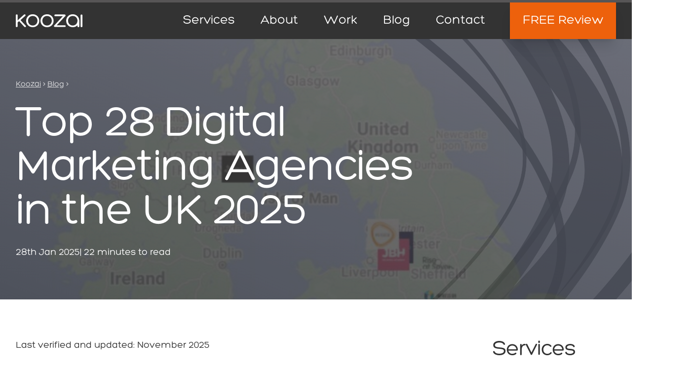

--- FILE ---
content_type: text/html; charset=UTF-8
request_url: https://www.koozai.com/blog/marketing-strategy/top-28-digital-marketing-agencies-in-the-uk/
body_size: 35231
content:
<!DOCTYPE html><html lang="en-GB"><head><meta charset="UTF-8" /><meta name="viewport" content="width=device-width, initial-scale=1" /><meta name='robots' content='index, follow, max-image-preview:large, max-snippet:-1, max-video-preview:-1' /><style>img:is([sizes="auto" i], [sizes^="auto," i]) { contain-intrinsic-size: 3000px 1500px }</style> <script id="cookieyes" type="text/javascript" src="https://cdn-cookieyes.com/client_data/80dff6ac17c9304db159f371/script.js"></script> <link media="all" href="https://www.koozai.com/wp-content/cache/autoptimize/css/autoptimize_d0acc251990c20f83170dae29c51b151.css" rel="stylesheet"><title>Top 28 Digital Marketing Agencies in the UK 2025 | Koozai</title><meta name="description" content="Want to know who the best digital marketing agencies are in the UK? Discover the top 28. From SEO to PPC, find the best digital marketing company for your business needs. Read the blog or watch the video." /><link rel="canonical" href="https://www.koozai.com/blog/marketing-strategy/top-28-digital-marketing-agencies-in-the-uk/" /><meta property="og:locale" content="en_GB" /><meta property="og:type" content="article" /><meta property="og:title" content="Top 28 Digital Marketing Agencies in the UK 2025 | Koozai" /><meta property="og:description" content="Want to know who the best digital marketing agencies are in the UK? Discover the top 28. From SEO to PPC, find the best digital marketing company for your business needs. Read the blog or watch the video." /><meta property="og:url" content="https://www.koozai.com/blog/marketing-strategy/top-28-digital-marketing-agencies-in-the-uk/" /><meta property="og:site_name" content="Koozai.com" /><meta property="article:publisher" content="https://www.facebook.com/koozai" /><meta property="article:modified_time" content="2025-12-01T16:05:41+00:00" /><meta property="og:image" content="https://www.koozai.com/wp-content/uploads/2023/12/top-digital-marketing-agencies-in-the-uk-map-scaled.jpg" /><meta property="og:image:width" content="1400" /><meta property="og:image:height" content="1400" /><meta property="og:image:type" content="image/jpeg" /><meta name="twitter:card" content="summary_large_image" /><meta name="twitter:site" content="@Koozai" /><meta name="twitter:label1" content="Estimated reading time" /><meta name="twitter:data1" content="18 minutes" /> <script type="application/ld+json" class="yoast-schema-graph">{"@context":"https://schema.org","@graph":[{"@type":"Article","@id":"https://www.koozai.com/blog/marketing-strategy/top-28-digital-marketing-agencies-in-the-uk/#article","isPartOf":{"@id":"https://www.koozai.com/blog/marketing-strategy/top-28-digital-marketing-agencies-in-the-uk/"},"author":{"name":"Sophie Roberts","@id":"https://www.koozai.com/#/schema/person/6af1def63656e9b3e277bb45b60e032f","url":"https://www.koozai.com/about/team/sophie-roberts/"},"headline":"Top 28 Digital Marketing Agencies in the UK 2025","datePublished":"2025-01-28T11:06:29+00:00","dateModified":"2025-12-01T16:05:41+00:00","mainEntityOfPage":{"@id":"https://www.koozai.com/blog/marketing-strategy/top-28-digital-marketing-agencies-in-the-uk/"},"wordCount":3606,"publisher":{"@id":"https://www.koozai.com/#organization"},"image":{"@id":"https://www.koozai.com/blog/marketing-strategy/top-28-digital-marketing-agencies-in-the-uk/#primaryimage"},"thumbnailUrl":"https://www.koozai.com/wp-content/uploads/2023/12/top-digital-marketing-agencies-in-the-uk-map-scaled.jpg","articleSection":["Marketing Strategy"],"inLanguage":"en-GB"},{"@type":"WebPage","@id":"https://www.koozai.com/blog/marketing-strategy/top-28-digital-marketing-agencies-in-the-uk/","url":"https://www.koozai.com/blog/marketing-strategy/top-28-digital-marketing-agencies-in-the-uk/","name":"Top 28 Digital Marketing Agencies in the UK 2025 | Koozai","isPartOf":{"@id":"https://www.koozai.com/#website"},"primaryImageOfPage":{"@id":"https://www.koozai.com/blog/marketing-strategy/top-28-digital-marketing-agencies-in-the-uk/#primaryimage"},"image":{"@id":"https://www.koozai.com/blog/marketing-strategy/top-28-digital-marketing-agencies-in-the-uk/#primaryimage"},"thumbnailUrl":"https://www.koozai.com/wp-content/uploads/2023/12/top-digital-marketing-agencies-in-the-uk-map-scaled.jpg","datePublished":"2025-01-28T11:06:29+00:00","dateModified":"2025-12-01T16:05:41+00:00","description":"Want to know who the best digital marketing agencies are in the UK? Discover the top 28. From SEO to PPC, find the best digital marketing company for your business needs. Read the blog or watch the video.","breadcrumb":{"@id":"https://www.koozai.com/blog/marketing-strategy/top-28-digital-marketing-agencies-in-the-uk/#breadcrumb"},"inLanguage":"en-GB","potentialAction":[{"@type":"ReadAction","target":["https://www.koozai.com/blog/marketing-strategy/top-28-digital-marketing-agencies-in-the-uk/"]}]},{"@type":"ImageObject","inLanguage":"en-GB","@id":"https://www.koozai.com/blog/marketing-strategy/top-28-digital-marketing-agencies-in-the-uk/#primaryimage","url":"https://www.koozai.com/wp-content/uploads/2023/12/top-digital-marketing-agencies-in-the-uk-map-scaled.jpg","contentUrl":"https://www.koozai.com/wp-content/uploads/2023/12/top-digital-marketing-agencies-in-the-uk-map-scaled.jpg","width":1400,"height":1400,"caption":"A map showing the top digital marketing agencies in the UK."},{"@type":"BreadcrumbList","@id":"https://www.koozai.com/blog/marketing-strategy/top-28-digital-marketing-agencies-in-the-uk/#breadcrumb","itemListElement":[{"@type":"ListItem","position":1,"name":"Koozai","item":"https://www.koozai.com/"},{"@type":"ListItem","position":2,"name":"Blog","item":"https://www.koozai.com/blog/"},{"@type":"ListItem","position":3,"name":"Top 28 Digital Marketing Agencies in the UK 2025"}]},{"@type":"WebSite","@id":"https://www.koozai.com/#website","url":"https://www.koozai.com/","name":"Koozai.com","description":"Award winning digital marketing agency. Trusted for SEO, Paid Search, Social Media and Digital Management services by over 100 top brands. Find out why.","publisher":{"@id":"https://www.koozai.com/#organization"},"potentialAction":[{"@type":"SearchAction","target":{"@type":"EntryPoint","urlTemplate":"https://www.koozai.com/?s={search_term_string}"},"query-input":{"@type":"PropertyValueSpecification","valueRequired":true,"valueName":"search_term_string"}}],"inLanguage":"en-GB"},{"@type":"Organization","@id":"https://www.koozai.com/#organization","name":"Koozai","url":"https://www.koozai.com/","logo":{"@type":"ImageObject","inLanguage":"en-GB","@id":"https://www.koozai.com/#/schema/logo/image/","url":"https://www.koozai.com/wp-content/uploads/2015/10/koozai.jpg","contentUrl":"https://www.koozai.com/wp-content/uploads/2015/10/koozai.jpg","width":618,"height":185,"caption":"Koozai"},"image":{"@id":"https://www.koozai.com/#/schema/logo/image/"},"sameAs":["https://www.facebook.com/koozai","https://x.com/Koozai","https://www.instagram.com/koozai/","https://www.linkedin.com/company/koozai/","https://www.youtube.com/user/koozai/videos"]},{"@type":"Person","@id":"https://www.koozai.com/#/schema/person/6af1def63656e9b3e277bb45b60e032f","name":"Sophie Roberts","image":{"@type":"ImageObject","inLanguage":"en-GB","@id":"https://www.koozai.com/#/schema/person/image/","url":"https://www.koozai.com/wp-content/uploads/2019/01/sophie-roberts-96x96.png","contentUrl":"https://www.koozai.com/wp-content/uploads/2019/01/sophie-roberts-96x96.png","caption":"Sophie Roberts"},"description":"As Managing Director at Koozai, Sophie Roberts keeps the agency on course, overseeing a diverse portfolio of clients. With a BA [Hons] in Marketing &amp; PR and with more than 30 years of experience in marketing, Sophie has delivered impactful solutions for household names including Golden Wonder, Airfix &amp; Humbrol, and Victorinox Swiss Army Knives. Since joining Koozai, she has continued this track record of excellence, guiding high-profile clients such as Travelbag, Trevor Sorbie, Red Funnel, and Côte Brasserie through digital strategies that have delivered measurable results. Her leadership style combines empathy and clarity, making even the most complex digital strategies accessible and actionable for clients and colleagues alike. Sophie’s career began in PR, where she quickly stood out by leading memorable, results-driven campaigns, notably the BBC’s “Service!” programme, which won a Catey Award for Best Independent Marketing Campaign and boosted engagement across the front-of-house profession. Her experience extends strongly into the hospitality sector, but she has also delivered innovative digital strategies for clients in construction and beyond. A passionate advocate for work-life balance and positive team culture, Sophie champions an environment where people thrive. A self-confessed foodie and proud geek, she treats every day like a school day, always eager to learn and improve. She has a particular interest in harnessing technology and AI to improve efficiency, effectiveness, and strategic innovation across marketing disciplines. Sophie’s insights and expertise have been featured in publications including The Business Magazine, Portsmouth News, The Daily Echo, Yahoo News, The Caterer, and HVP Magazine.","sameAs":["https://www.koozai.com/about/team/sophie-roberts/","https://www.linkedin.com/in/sophierobertsbrown","https://x.com/hospitalitysoph"]}]}</script> <title>Top 28 Digital Marketing Agencies in the UK 2025 | Koozai</title><link rel='dns-prefetch' href='//js.hsforms.net' /><link rel='dns-prefetch' href='//rum.corewebvitals.io' /><link rel='dns-prefetch' href='//js.hs-scripts.com' /><link rel='dns-prefetch' href='//www.googletagmanager.com' /><link rel="alternate" type="application/rss+xml" title="Koozai.com &raquo; Feed" href="https://www.koozai.com/feed/" /><link rel="alternate" type="application/rss+xml" title="Koozai.com &raquo; Comments Feed" href="https://www.koozai.com/comments/feed/" /><style id='wp-block-template-part-theme-inline-css' type='text/css'>:root :where(.wp-block-template-part.has-background){margin-bottom:0;margin-top:0;padding:1.25em 2.375em}</style><style id='wp-block-post-title-inline-css' type='text/css'>.wp-block-post-title{box-sizing:border-box;word-break:break-word}.wp-block-post-title :where(a){display:inline-block;font-family:inherit;font-size:inherit;font-style:inherit;font-weight:inherit;letter-spacing:inherit;line-height:inherit;text-decoration:inherit}</style><style id='wp-block-post-date-inline-css' type='text/css'>.wp-block-post-date{box-sizing:border-box}</style><style id='wp-block-group-inline-css' type='text/css'>.wp-block-group{box-sizing:border-box}:where(.wp-block-group.wp-block-group-is-layout-constrained){position:relative}</style><style id='wp-block-group-theme-inline-css' type='text/css'>:where(.wp-block-group.has-background){padding:1.25em 2.375em}</style><style id='kza-content-section-style-inline-css' type='text/css'>.block-content-section{font-family:Hero;font-size:clamp(1.125rem,1.5vw,1.875rem)}.section-block_background-image{bottom:0;height:100%;left:0;-o-object-fit:cover;object-fit:cover;-o-object-position:center;object-position:center;opacity:.2;position:absolute;right:0;top:0;width:100%}.block-content-section .c{padding-bottom:0;padding-top:0}.block-content-section.has-background .c{padding-bottom:2.5rem;padding-top:2.5rem}.yoast-breadcrumbs{margin-bottom:1.5rem}#app,.wp-site-blocks{>.block-content-section+.block-content-section{border-top:2.5rem solid #fff}}#app,.wp-site-blocks{>.block-content-section.has-background+.block-content-section.has-background{border-top:0}}.block-content-section h1,.block-content-section h2,.block-content-section h3{font-weight:400}.block-content-section .basegrid>h3{font-size:clamp(1.75rem,2.5vw,2.625rem)}.block-content-section .basegrid>h2,.block-content-section .basegrid>h3{grid-column:1/-1;line-height:1.1;margin:0;padding-bottom:2rem;text-wrap:balance}.block-content-section .basegrid>h2{font-size:clamp(2rem,3.5vw,3.75rem)}.block-content-section h1,section[class*=gradient-background] .basegrid>h2{color:inherit;font-size:clamp(2.5rem,7vw,7.5rem);line-height:1;margin:0;max-width:18ch;text-wrap:pretty}.block-content-section:has(figure) figure{padding-bottom:1.5rem}@media (min-width:1024px){.block-content-section .basegrid>h2,.block-content-section .basegrid>h3{max-width:66%;padding-bottom:3rem}.block-content-section.has-background .c{padding-bottom:5rem;padding-top:5rem}#app,.wp-site-blocks{>.block-content-section+.block-content-section{border-top:5rem solid #fff}}#app,.wp-site-blocks{>.block-content-section.has-background+.block-content-section.has-background{border-top:0}}}.block-content-section ol,.block-content-section p,.block-content-section ul{line-height:1.5;margin:0;max-width:90%;padding-bottom:2.25em}.block-content-section p:has(+ul){padding-bottom:.5em}.block-content-section ol:last-child,.block-content-section p:last-child,.block-content-section ul:last-child{padding-bottom:0}.block-content-section ol>*+*,.block-content-section ul>*+*{margin-top:.25em}.block-content-section a{font-weight:400}.koozai-core-seo .block-content-section h3,.koozai-core-seo .block-content-section li a,.koozai-core-seo .block-content-section p a,.koozai-core-seo .service-color-text{color:var(--wp--preset--color--dark-orange)}.koozai-content-marketing .block-content-section h3,.koozai-content-marketing .block-content-section li a,.koozai-content-marketing .block-content-section p a,.koozai-content-marketing .service-color-text{color:var(--wp--preset--color--pink)}.koozai-digital-pr .block-content-section h3,.koozai-digital-pr .block-content-section li a,.koozai-digital-pr .block-content-section p a,.koozai-digital-pr .service-color-text{color:var(--wp--preset--color--dark-blue)}.koozai-paid-search .block-content-section h3,.koozai-paid-search .block-content-section li a,.koozai-paid-search .block-content-section p a,.koozai-paid-search .service-color-text{color:var(--wp--preset--color--medium-green)}.koozai-paid-social .block-content-section h3,.koozai-paid-social .block-content-section li a,.koozai-paid-social .block-content-section p a,.koozai-paid-social .service-color-text{color:var(--wp--preset--color--dark-green)}.koozai-website-design-development .block-content-section h3,.koozai-website-design-development .block-content-section li a,.koozai-website-design-development .block-content-section p a,.koozai-website-design-development .service-color-text{color:var(--wp--preset--color--merlin)}.faq-card--collapsed:not(.faq-card--expanded) .service-color-text{color:var(--wp--color--preset--dark-grey)}section[class*=gradient-background] a:not(.wp-element-button){color:var(--wp--color--preset--white)!important;text-decoration:underline}@media (min-width:768px){.block-content-section:has(figure) figure{grid-column:7/-1!important;grid-row:2/span 8}.block-content-section:has(figure)
		:not(figure,h1,h2:first-child,h3:first-child,div.logos,div.stats,div.case-studies,div.testimonials,div.wp-block-query){grid-column:span 6/span 6}}@media (min-width:1024px){.block-content-section:has(figure) figure{grid-column:13/-1!important;grid-row:2/span 8}.block-content-section:has(figure)
		:not(figure,h1,h2:first-child,h3:first-child,div.logos,div.stats,div.case-studies,div.testimonials,div.wp-block-query){grid-column:span 12/span 12}}</style><style id='wp-block-paragraph-inline-css' type='text/css'>.is-small-text{font-size:.875em}.is-regular-text{font-size:1em}.is-large-text{font-size:2.25em}.is-larger-text{font-size:3em}.has-drop-cap:not(:focus):first-letter{float:left;font-size:8.4em;font-style:normal;font-weight:100;line-height:.68;margin:.05em .1em 0 0;text-transform:uppercase}body.rtl .has-drop-cap:not(:focus):first-letter{float:none;margin-left:.1em}p.has-drop-cap.has-background{overflow:hidden}:root :where(p.has-background){padding:1.25em 2.375em}:where(p.has-text-color:not(.has-link-color)) a{color:inherit}p.has-text-align-left[style*="writing-mode:vertical-lr"],p.has-text-align-right[style*="writing-mode:vertical-rl"]{rotate:180deg}</style><style id='wp-block-heading-inline-css' type='text/css'>h1.has-background,h2.has-background,h3.has-background,h4.has-background,h5.has-background,h6.has-background{padding:1.25em 2.375em}h1.has-text-align-left[style*=writing-mode]:where([style*=vertical-lr]),h1.has-text-align-right[style*=writing-mode]:where([style*=vertical-rl]),h2.has-text-align-left[style*=writing-mode]:where([style*=vertical-lr]),h2.has-text-align-right[style*=writing-mode]:where([style*=vertical-rl]),h3.has-text-align-left[style*=writing-mode]:where([style*=vertical-lr]),h3.has-text-align-right[style*=writing-mode]:where([style*=vertical-rl]),h4.has-text-align-left[style*=writing-mode]:where([style*=vertical-lr]),h4.has-text-align-right[style*=writing-mode]:where([style*=vertical-rl]),h5.has-text-align-left[style*=writing-mode]:where([style*=vertical-lr]),h5.has-text-align-right[style*=writing-mode]:where([style*=vertical-rl]),h6.has-text-align-left[style*=writing-mode]:where([style*=vertical-lr]),h6.has-text-align-right[style*=writing-mode]:where([style*=vertical-rl]){rotate:180deg}</style><style id='wp-block-table-inline-css' type='text/css'>.wp-block-table{overflow-x:auto}.wp-block-table table{border-collapse:collapse;width:100%}.wp-block-table thead{border-bottom:3px solid}.wp-block-table tfoot{border-top:3px solid}.wp-block-table td,.wp-block-table th{border:1px solid;padding:.5em}.wp-block-table .has-fixed-layout{table-layout:fixed;width:100%}.wp-block-table .has-fixed-layout td,.wp-block-table .has-fixed-layout th{word-break:break-word}.wp-block-table.aligncenter,.wp-block-table.alignleft,.wp-block-table.alignright{display:table;width:auto}.wp-block-table.aligncenter td,.wp-block-table.aligncenter th,.wp-block-table.alignleft td,.wp-block-table.alignleft th,.wp-block-table.alignright td,.wp-block-table.alignright th{word-break:break-word}.wp-block-table .has-subtle-light-gray-background-color{background-color:#f3f4f5}.wp-block-table .has-subtle-pale-green-background-color{background-color:#e9fbe5}.wp-block-table .has-subtle-pale-blue-background-color{background-color:#e7f5fe}.wp-block-table .has-subtle-pale-pink-background-color{background-color:#fcf0ef}.wp-block-table.is-style-stripes{background-color:initial;border-bottom:1px solid #f0f0f0;border-collapse:inherit;border-spacing:0}.wp-block-table.is-style-stripes tbody tr:nth-child(odd){background-color:#f0f0f0}.wp-block-table.is-style-stripes.has-subtle-light-gray-background-color tbody tr:nth-child(odd){background-color:#f3f4f5}.wp-block-table.is-style-stripes.has-subtle-pale-green-background-color tbody tr:nth-child(odd){background-color:#e9fbe5}.wp-block-table.is-style-stripes.has-subtle-pale-blue-background-color tbody tr:nth-child(odd){background-color:#e7f5fe}.wp-block-table.is-style-stripes.has-subtle-pale-pink-background-color tbody tr:nth-child(odd){background-color:#fcf0ef}.wp-block-table.is-style-stripes td,.wp-block-table.is-style-stripes th{border-color:#0000}.wp-block-table .has-border-color td,.wp-block-table .has-border-color th,.wp-block-table .has-border-color tr,.wp-block-table .has-border-color>*{border-color:inherit}.wp-block-table table[style*=border-top-color] tr:first-child,.wp-block-table table[style*=border-top-color] tr:first-child td,.wp-block-table table[style*=border-top-color] tr:first-child th,.wp-block-table table[style*=border-top-color]>*,.wp-block-table table[style*=border-top-color]>* td,.wp-block-table table[style*=border-top-color]>* th{border-top-color:inherit}.wp-block-table table[style*=border-top-color] tr:not(:first-child){border-top-color:initial}.wp-block-table table[style*=border-right-color] td:last-child,.wp-block-table table[style*=border-right-color] th,.wp-block-table table[style*=border-right-color] tr,.wp-block-table table[style*=border-right-color]>*{border-right-color:inherit}.wp-block-table table[style*=border-bottom-color] tr:last-child,.wp-block-table table[style*=border-bottom-color] tr:last-child td,.wp-block-table table[style*=border-bottom-color] tr:last-child th,.wp-block-table table[style*=border-bottom-color]>*,.wp-block-table table[style*=border-bottom-color]>* td,.wp-block-table table[style*=border-bottom-color]>* th{border-bottom-color:inherit}.wp-block-table table[style*=border-bottom-color] tr:not(:last-child){border-bottom-color:initial}.wp-block-table table[style*=border-left-color] td:first-child,.wp-block-table table[style*=border-left-color] th,.wp-block-table table[style*=border-left-color] tr,.wp-block-table table[style*=border-left-color]>*{border-left-color:inherit}.wp-block-table table[style*=border-style] td,.wp-block-table table[style*=border-style] th,.wp-block-table table[style*=border-style] tr,.wp-block-table table[style*=border-style]>*{border-style:inherit}.wp-block-table table[style*=border-width] td,.wp-block-table table[style*=border-width] th,.wp-block-table table[style*=border-width] tr,.wp-block-table table[style*=border-width]>*{border-style:inherit;border-width:inherit}</style><style id='wp-block-table-theme-inline-css' type='text/css'>.wp-block-table{margin:0 0 1em}.wp-block-table td,.wp-block-table th{word-break:normal}.wp-block-table :where(figcaption){color:#555;font-size:13px;text-align:center}.is-dark-theme .wp-block-table :where(figcaption){color:#ffffffa6}</style><style id='wp-block-code-inline-css' type='text/css'>.wp-block-code{box-sizing:border-box}.wp-block-code code{
  /*!rtl:begin:ignore*/direction:ltr;display:block;font-family:inherit;overflow-wrap:break-word;text-align:initial;white-space:pre-wrap
  /*!rtl:end:ignore*/}</style><style id='wp-block-code-theme-inline-css' type='text/css'>.wp-block-code{border:1px solid #ccc;border-radius:4px;font-family:Menlo,Consolas,monaco,monospace;padding:.8em 1em}</style><style id='wp-block-image-theme-inline-css' type='text/css'>:root :where(.wp-block-image figcaption){color:#555;font-size:13px;text-align:center}.is-dark-theme :root :where(.wp-block-image figcaption){color:#ffffffa6}.wp-block-image{margin:0 0 1em}</style><style id='wp-block-post-content-inline-css' type='text/css'>.wp-block-post-content{display:flow-root}</style><style id='wp-block-navigation-link-inline-css' type='text/css'>.wp-block-navigation .wp-block-navigation-item__label{overflow-wrap:break-word}.wp-block-navigation .wp-block-navigation-item__description{display:none}.link-ui-tools{border-top:1px solid #f0f0f0;padding:8px}.link-ui-block-inserter{padding-top:8px}.link-ui-block-inserter__back{margin-left:8px;text-transform:uppercase}</style><style id='wp-block-comments-inline-css' type='text/css'>.wp-block-post-comments{box-sizing:border-box}.wp-block-post-comments .alignleft{float:left}.wp-block-post-comments .alignright{float:right}.wp-block-post-comments .navigation:after{clear:both;content:"";display:table}.wp-block-post-comments .commentlist{clear:both;list-style:none;margin:0;padding:0}.wp-block-post-comments .commentlist .comment{min-height:2.25em;padding-left:3.25em}.wp-block-post-comments .commentlist .comment p{font-size:1em;line-height:1.8;margin:1em 0}.wp-block-post-comments .commentlist .children{list-style:none;margin:0;padding:0}.wp-block-post-comments .comment-author{line-height:1.5}.wp-block-post-comments .comment-author .avatar{border-radius:1.5em;display:block;float:left;height:2.5em;margin-right:.75em;margin-top:.5em;width:2.5em}.wp-block-post-comments .comment-author cite{font-style:normal}.wp-block-post-comments .comment-meta{font-size:.875em;line-height:1.5}.wp-block-post-comments .comment-meta b{font-weight:400}.wp-block-post-comments .comment-meta .comment-awaiting-moderation{display:block;margin-bottom:1em;margin-top:1em}.wp-block-post-comments .comment-body .commentmetadata{font-size:.875em}.wp-block-post-comments .comment-form-author label,.wp-block-post-comments .comment-form-comment label,.wp-block-post-comments .comment-form-email label,.wp-block-post-comments .comment-form-url label{display:block;margin-bottom:.25em}.wp-block-post-comments .comment-form input:not([type=submit]):not([type=checkbox]),.wp-block-post-comments .comment-form textarea{box-sizing:border-box;display:block;width:100%}.wp-block-post-comments .comment-form-cookies-consent{display:flex;gap:.25em}.wp-block-post-comments .comment-form-cookies-consent #wp-comment-cookies-consent{margin-top:.35em}.wp-block-post-comments .comment-reply-title{margin-bottom:0}.wp-block-post-comments .comment-reply-title :where(small){font-size:var(--wp--preset--font-size--medium,smaller);margin-left:.5em}.wp-block-post-comments .reply{font-size:.875em;margin-bottom:1.4em}.wp-block-post-comments input:not([type=submit]),.wp-block-post-comments textarea{border:1px solid #949494;font-family:inherit;font-size:1em}.wp-block-post-comments input:not([type=submit]):not([type=checkbox]),.wp-block-post-comments textarea{padding:calc(.667em + 2px)}:where(.wp-block-post-comments input[type=submit]){border:none}.wp-block-comments{box-sizing:border-box}</style><style id='kza-single-team-members-bio-style-2-inline-css' type='text/css'>.single-team-members-bio h3{color:#fff!important;margin-bottom:1.5rem;margin-top:0;opacity:.7;padding-top:0;text-wrap:pretty}.single-team-members-bio .team-headshot{margin-bottom:-2.5rem!important;-o-object-fit:contain;object-fit:contain;-o-object-position:center bottom;object-position:center bottom;z-index:1}@media (min-width:1024px){.single-team-members-bio .name-role{grid-column:span 10/span 10}.single-team-members-bio .team-headshot{grid-column:span 14/span 14;margin-bottom:-5rem!important}}</style><style id='acf-footer-style-2-inline-css' type='text/css'>.wp-block-social-link-label{display:none}@media screen and (min-width:768px){.accreditations{justify-content:end;padding-left:4rem}}</style><style id='global-styles-inline-css' type='text/css'>:root{--wp--preset--aspect-ratio--square: 1;--wp--preset--aspect-ratio--4-3: 4/3;--wp--preset--aspect-ratio--3-4: 3/4;--wp--preset--aspect-ratio--3-2: 3/2;--wp--preset--aspect-ratio--2-3: 2/3;--wp--preset--aspect-ratio--16-9: 16/9;--wp--preset--aspect-ratio--9-16: 9/16;--wp--preset--color--black: #000000;--wp--preset--color--cyan-bluish-gray: #abb8c3;--wp--preset--color--white: #ffffff;--wp--preset--color--pale-pink: #f78da7;--wp--preset--color--vivid-red: #cf2e2e;--wp--preset--color--luminous-vivid-orange: #ff6900;--wp--preset--color--luminous-vivid-amber: #fcb900;--wp--preset--color--light-green-cyan: #7bdcb5;--wp--preset--color--vivid-green-cyan: #00d084;--wp--preset--color--pale-cyan-blue: #8ed1fc;--wp--preset--color--vivid-cyan-blue: #0693e3;--wp--preset--color--vivid-purple: #9b51e0;--wp--preset--color--light-grey: #f2f2f2;--wp--preset--color--dark-grey: #575556;--wp--preset--color--darker-grey: #333333;--wp--preset--color--dark-orange: #ED610C;--wp--preset--color--light-orange: #F49811;--wp--preset--color--purple: #AB0CED;--wp--preset--color--pink: #F21271;--wp--preset--color--dark-blue: #1051FF;--wp--preset--color--light-blue: #12D0F2;--wp--preset--color--dark-green: #006E54;--wp--preset--color--medium-green: #44B45C;--wp--preset--color--light-green: #8AC604;--wp--preset--color--dragon: #0F3466;--wp--preset--color--merlin: #3480C0;--wp--preset--gradient--vivid-cyan-blue-to-vivid-purple: linear-gradient(135deg,rgba(6,147,227,1) 0%,rgb(155,81,224) 100%);--wp--preset--gradient--light-green-cyan-to-vivid-green-cyan: linear-gradient(135deg,rgb(122,220,180) 0%,rgb(0,208,130) 100%);--wp--preset--gradient--luminous-vivid-amber-to-luminous-vivid-orange: linear-gradient(135deg,rgba(252,185,0,1) 0%,rgba(255,105,0,1) 100%);--wp--preset--gradient--luminous-vivid-orange-to-vivid-red: linear-gradient(135deg,rgba(255,105,0,1) 0%,rgb(207,46,46) 100%);--wp--preset--gradient--very-light-gray-to-cyan-bluish-gray: linear-gradient(135deg,rgb(238,238,238) 0%,rgb(169,184,195) 100%);--wp--preset--gradient--cool-to-warm-spectrum: linear-gradient(135deg,rgb(74,234,220) 0%,rgb(151,120,209) 20%,rgb(207,42,186) 40%,rgb(238,44,130) 60%,rgb(251,105,98) 80%,rgb(254,248,76) 100%);--wp--preset--gradient--blush-light-purple: linear-gradient(135deg,rgb(255,206,236) 0%,rgb(152,150,240) 100%);--wp--preset--gradient--blush-bordeaux: linear-gradient(135deg,rgb(254,205,165) 0%,rgb(254,45,45) 50%,rgb(107,0,62) 100%);--wp--preset--gradient--luminous-dusk: linear-gradient(135deg,rgb(255,203,112) 0%,rgb(199,81,192) 50%,rgb(65,88,208) 100%);--wp--preset--gradient--pale-ocean: linear-gradient(135deg,rgb(255,245,203) 0%,rgb(182,227,212) 50%,rgb(51,167,181) 100%);--wp--preset--gradient--electric-grass: linear-gradient(135deg,rgb(202,248,128) 0%,rgb(113,206,126) 100%);--wp--preset--gradient--midnight: linear-gradient(135deg,rgb(2,3,129) 0%,rgb(40,116,252) 100%);--wp--preset--gradient--core-seo-gradient: linear-gradient(to top right,#ED610C,#F49811);--wp--preset--gradient--content-marketing-gradient: linear-gradient(to top right,#AB0CED,#F21271);--wp--preset--gradient--digital-pr-gradient: linear-gradient(to top right,#1051FF,#12D0F2);--wp--preset--gradient--paid-search-gradient: linear-gradient(to top right,#44B45C,#8AC604);--wp--preset--gradient--paid-social-gradient: linear-gradient(to top right,#006E54,#44B45C);--wp--preset--gradient--website-design-development-gradient: linear-gradient(to top right,#0F3466,#3480C0);--wp--preset--gradient--strategy-gradient: linear-gradient(to top right,#333333,#575556);--wp--preset--font-size--small: 13px;--wp--preset--font-size--medium: 20px;--wp--preset--font-size--large: 36px;--wp--preset--font-size--x-large: 42px;--wp--preset--spacing--20: 0.44rem;--wp--preset--spacing--30: 0.67rem;--wp--preset--spacing--40: 1rem;--wp--preset--spacing--50: 1.5rem;--wp--preset--spacing--60: 2.25rem;--wp--preset--spacing--70: 3.38rem;--wp--preset--spacing--80: 5.06rem;--wp--preset--shadow--natural: 6px 6px 9px rgba(0, 0, 0, 0.2);--wp--preset--shadow--deep: 12px 12px 50px rgba(0, 0, 0, 0.4);--wp--preset--shadow--sharp: 6px 6px 0px rgba(0, 0, 0, 0.2);--wp--preset--shadow--outlined: 6px 6px 0px -3px rgba(255, 255, 255, 1), 6px 6px rgba(0, 0, 0, 1);--wp--preset--shadow--crisp: 6px 6px 0px rgba(0, 0, 0, 1);}:where(body) { margin: 0; }.wp-site-blocks > .alignleft { float: left; margin-right: 2em; }.wp-site-blocks > .alignright { float: right; margin-left: 2em; }.wp-site-blocks > .aligncenter { justify-content: center; margin-left: auto; margin-right: auto; }:where(.is-layout-flex){gap: 0.5em;}:where(.is-layout-grid){gap: 0.5em;}.is-layout-flow > .alignleft{float: left;margin-inline-start: 0;margin-inline-end: 2em;}.is-layout-flow > .alignright{float: right;margin-inline-start: 2em;margin-inline-end: 0;}.is-layout-flow > .aligncenter{margin-left: auto !important;margin-right: auto !important;}.is-layout-constrained > .alignleft{float: left;margin-inline-start: 0;margin-inline-end: 2em;}.is-layout-constrained > .alignright{float: right;margin-inline-start: 2em;margin-inline-end: 0;}.is-layout-constrained > .aligncenter{margin-left: auto !important;margin-right: auto !important;}.is-layout-constrained > :where(:not(.alignleft):not(.alignright):not(.alignfull)){margin-left: auto !important;margin-right: auto !important;}body .is-layout-flex{display: flex;}.is-layout-flex{flex-wrap: wrap;align-items: center;}.is-layout-flex > :is(*, div){margin: 0;}body .is-layout-grid{display: grid;}.is-layout-grid > :is(*, div){margin: 0;}body{padding-top: 0px;padding-right: 0px;padding-bottom: 0px;padding-left: 0px;}h1, h2, h3, h4, h5, h6{font-family: var(--wp--preset--font-family--system-fonts);font-weight: normal;letter-spacing: -0.025em;line-height: 1;}h2{font-size: 2.25em !important;padding-bottom: 1rem;}:root :where(.wp-element-button, .wp-block-button__link){background-color: var(--wp--preset--color--darker-grey);border-radius: .75em;border-color: var(--wp--preset--color--white);border-width: 2px;border-style: solid;color: #fff;font-family: inherit;font-size: clamp(1.375rem, 2vw, 2.25rem);font-weight: normal;line-height: 1;padding-top: .625em;padding-right: 1em;padding-bottom: .625em;padding-left: 1em;}:root :where(.wp-element-button:hover, .wp-block-button__link:hover){background-color: var(--wp--preset--color--dark-grey);}.has-black-color{color: var(--wp--preset--color--black) !important;}.has-cyan-bluish-gray-color{color: var(--wp--preset--color--cyan-bluish-gray) !important;}.has-white-color{color: var(--wp--preset--color--white) !important;}.has-pale-pink-color{color: var(--wp--preset--color--pale-pink) !important;}.has-vivid-red-color{color: var(--wp--preset--color--vivid-red) !important;}.has-luminous-vivid-orange-color{color: var(--wp--preset--color--luminous-vivid-orange) !important;}.has-luminous-vivid-amber-color{color: var(--wp--preset--color--luminous-vivid-amber) !important;}.has-light-green-cyan-color{color: var(--wp--preset--color--light-green-cyan) !important;}.has-vivid-green-cyan-color{color: var(--wp--preset--color--vivid-green-cyan) !important;}.has-pale-cyan-blue-color{color: var(--wp--preset--color--pale-cyan-blue) !important;}.has-vivid-cyan-blue-color{color: var(--wp--preset--color--vivid-cyan-blue) !important;}.has-vivid-purple-color{color: var(--wp--preset--color--vivid-purple) !important;}.has-light-grey-color{color: var(--wp--preset--color--light-grey) !important;}.has-dark-grey-color{color: var(--wp--preset--color--dark-grey) !important;}.has-darker-grey-color{color: var(--wp--preset--color--darker-grey) !important;}.has-dark-orange-color{color: var(--wp--preset--color--dark-orange) !important;}.has-light-orange-color{color: var(--wp--preset--color--light-orange) !important;}.has-purple-color{color: var(--wp--preset--color--purple) !important;}.has-pink-color{color: var(--wp--preset--color--pink) !important;}.has-dark-blue-color{color: var(--wp--preset--color--dark-blue) !important;}.has-light-blue-color{color: var(--wp--preset--color--light-blue) !important;}.has-dark-green-color{color: var(--wp--preset--color--dark-green) !important;}.has-medium-green-color{color: var(--wp--preset--color--medium-green) !important;}.has-light-green-color{color: var(--wp--preset--color--light-green) !important;}.has-dragon-color{color: var(--wp--preset--color--dragon) !important;}.has-merlin-color{color: var(--wp--preset--color--merlin) !important;}.has-black-background-color{background-color: var(--wp--preset--color--black) !important;}.has-cyan-bluish-gray-background-color{background-color: var(--wp--preset--color--cyan-bluish-gray) !important;}.has-white-background-color{background-color: var(--wp--preset--color--white) !important;}.has-pale-pink-background-color{background-color: var(--wp--preset--color--pale-pink) !important;}.has-vivid-red-background-color{background-color: var(--wp--preset--color--vivid-red) !important;}.has-luminous-vivid-orange-background-color{background-color: var(--wp--preset--color--luminous-vivid-orange) !important;}.has-luminous-vivid-amber-background-color{background-color: var(--wp--preset--color--luminous-vivid-amber) !important;}.has-light-green-cyan-background-color{background-color: var(--wp--preset--color--light-green-cyan) !important;}.has-vivid-green-cyan-background-color{background-color: var(--wp--preset--color--vivid-green-cyan) !important;}.has-pale-cyan-blue-background-color{background-color: var(--wp--preset--color--pale-cyan-blue) !important;}.has-vivid-cyan-blue-background-color{background-color: var(--wp--preset--color--vivid-cyan-blue) !important;}.has-vivid-purple-background-color{background-color: var(--wp--preset--color--vivid-purple) !important;}.has-light-grey-background-color{background-color: var(--wp--preset--color--light-grey) !important;}.has-dark-grey-background-color{background-color: var(--wp--preset--color--dark-grey) !important;}.has-darker-grey-background-color{background-color: var(--wp--preset--color--darker-grey) !important;}.has-dark-orange-background-color{background-color: var(--wp--preset--color--dark-orange) !important;}.has-light-orange-background-color{background-color: var(--wp--preset--color--light-orange) !important;}.has-purple-background-color{background-color: var(--wp--preset--color--purple) !important;}.has-pink-background-color{background-color: var(--wp--preset--color--pink) !important;}.has-dark-blue-background-color{background-color: var(--wp--preset--color--dark-blue) !important;}.has-light-blue-background-color{background-color: var(--wp--preset--color--light-blue) !important;}.has-dark-green-background-color{background-color: var(--wp--preset--color--dark-green) !important;}.has-medium-green-background-color{background-color: var(--wp--preset--color--medium-green) !important;}.has-light-green-background-color{background-color: var(--wp--preset--color--light-green) !important;}.has-dragon-background-color{background-color: var(--wp--preset--color--dragon) !important;}.has-merlin-background-color{background-color: var(--wp--preset--color--merlin) !important;}.has-black-border-color{border-color: var(--wp--preset--color--black) !important;}.has-cyan-bluish-gray-border-color{border-color: var(--wp--preset--color--cyan-bluish-gray) !important;}.has-white-border-color{border-color: var(--wp--preset--color--white) !important;}.has-pale-pink-border-color{border-color: var(--wp--preset--color--pale-pink) !important;}.has-vivid-red-border-color{border-color: var(--wp--preset--color--vivid-red) !important;}.has-luminous-vivid-orange-border-color{border-color: var(--wp--preset--color--luminous-vivid-orange) !important;}.has-luminous-vivid-amber-border-color{border-color: var(--wp--preset--color--luminous-vivid-amber) !important;}.has-light-green-cyan-border-color{border-color: var(--wp--preset--color--light-green-cyan) !important;}.has-vivid-green-cyan-border-color{border-color: var(--wp--preset--color--vivid-green-cyan) !important;}.has-pale-cyan-blue-border-color{border-color: var(--wp--preset--color--pale-cyan-blue) !important;}.has-vivid-cyan-blue-border-color{border-color: var(--wp--preset--color--vivid-cyan-blue) !important;}.has-vivid-purple-border-color{border-color: var(--wp--preset--color--vivid-purple) !important;}.has-light-grey-border-color{border-color: var(--wp--preset--color--light-grey) !important;}.has-dark-grey-border-color{border-color: var(--wp--preset--color--dark-grey) !important;}.has-darker-grey-border-color{border-color: var(--wp--preset--color--darker-grey) !important;}.has-dark-orange-border-color{border-color: var(--wp--preset--color--dark-orange) !important;}.has-light-orange-border-color{border-color: var(--wp--preset--color--light-orange) !important;}.has-purple-border-color{border-color: var(--wp--preset--color--purple) !important;}.has-pink-border-color{border-color: var(--wp--preset--color--pink) !important;}.has-dark-blue-border-color{border-color: var(--wp--preset--color--dark-blue) !important;}.has-light-blue-border-color{border-color: var(--wp--preset--color--light-blue) !important;}.has-dark-green-border-color{border-color: var(--wp--preset--color--dark-green) !important;}.has-medium-green-border-color{border-color: var(--wp--preset--color--medium-green) !important;}.has-light-green-border-color{border-color: var(--wp--preset--color--light-green) !important;}.has-dragon-border-color{border-color: var(--wp--preset--color--dragon) !important;}.has-merlin-border-color{border-color: var(--wp--preset--color--merlin) !important;}.has-vivid-cyan-blue-to-vivid-purple-gradient-background{background: var(--wp--preset--gradient--vivid-cyan-blue-to-vivid-purple) !important;}.has-light-green-cyan-to-vivid-green-cyan-gradient-background{background: var(--wp--preset--gradient--light-green-cyan-to-vivid-green-cyan) !important;}.has-luminous-vivid-amber-to-luminous-vivid-orange-gradient-background{background: var(--wp--preset--gradient--luminous-vivid-amber-to-luminous-vivid-orange) !important;}.has-luminous-vivid-orange-to-vivid-red-gradient-background{background: var(--wp--preset--gradient--luminous-vivid-orange-to-vivid-red) !important;}.has-very-light-gray-to-cyan-bluish-gray-gradient-background{background: var(--wp--preset--gradient--very-light-gray-to-cyan-bluish-gray) !important;}.has-cool-to-warm-spectrum-gradient-background{background: var(--wp--preset--gradient--cool-to-warm-spectrum) !important;}.has-blush-light-purple-gradient-background{background: var(--wp--preset--gradient--blush-light-purple) !important;}.has-blush-bordeaux-gradient-background{background: var(--wp--preset--gradient--blush-bordeaux) !important;}.has-luminous-dusk-gradient-background{background: var(--wp--preset--gradient--luminous-dusk) !important;}.has-pale-ocean-gradient-background{background: var(--wp--preset--gradient--pale-ocean) !important;}.has-electric-grass-gradient-background{background: var(--wp--preset--gradient--electric-grass) !important;}.has-midnight-gradient-background{background: var(--wp--preset--gradient--midnight) !important;}.has-core-seo-gradient-gradient-background{background: var(--wp--preset--gradient--core-seo-gradient) !important;}.has-content-marketing-gradient-gradient-background{background: var(--wp--preset--gradient--content-marketing-gradient) !important;}.has-digital-pr-gradient-gradient-background{background: var(--wp--preset--gradient--digital-pr-gradient) !important;}.has-paid-search-gradient-gradient-background{background: var(--wp--preset--gradient--paid-search-gradient) !important;}.has-paid-social-gradient-gradient-background{background: var(--wp--preset--gradient--paid-social-gradient) !important;}.has-website-design-development-gradient-gradient-background{background: var(--wp--preset--gradient--website-design-development-gradient) !important;}.has-strategy-gradient-gradient-background{background: var(--wp--preset--gradient--strategy-gradient) !important;}.has-small-font-size{font-size: var(--wp--preset--font-size--small) !important;}.has-medium-font-size{font-size: var(--wp--preset--font-size--medium) !important;}.has-large-font-size{font-size: var(--wp--preset--font-size--large) !important;}.has-x-large-font-size{font-size: var(--wp--preset--font-size--x-large) !important;}</style><style id='core-block-supports-inline-css' type='text/css'>.wp-container-core-group-is-layout-ad2f72ca{flex-wrap:nowrap;}.wp-container-core-navigation-is-layout-b16ad781{flex-direction:column;align-items:stretch;}.wp-container-core-group-is-layout-b16ad781{flex-direction:column;align-items:stretch;}.wp-container-core-navigation-is-layout-8cf370e7{flex-direction:column;align-items:flex-start;}</style><style id='wp-block-template-skip-link-inline-css' type='text/css'>.skip-link.screen-reader-text {
			border: 0;
			clip-path: inset(50%);
			height: 1px;
			margin: -1px;
			overflow: hidden;
			padding: 0;
			position: absolute !important;
			width: 1px;
			word-wrap: normal !important;
		}

		.skip-link.screen-reader-text:focus {
			background-color: #eee;
			clip-path: none;
			color: #444;
			display: block;
			font-size: 1em;
			height: auto;
			left: 5px;
			line-height: normal;
			padding: 15px 23px 14px;
			text-decoration: none;
			top: 5px;
			width: auto;
			z-index: 100000;
		}</style> <script id="coredash-script-js-before">window.__CWVLI=0;</script> <script src="https://rum.corewebvitals.io/cwv/691de7aa1f9bd03a0f7d2ce0.js" id="coredash-script-js" async data-wp-strategy="async"></script> <link rel="https://api.w.org/" href="https://www.koozai.com/wp-json/" /><link rel="alternate" title="JSON" type="application/json" href="https://www.koozai.com/wp-json/wp/v2/blog/234074" /><link rel="EditURI" type="application/rsd+xml" title="RSD" href="https://www.koozai.com/xmlrpc.php?rsd" /><link rel='shortlink' href='https://www.koozai.com/?p=234074' /><link rel="alternate" title="oEmbed (JSON)" type="application/json+oembed" href="https://www.koozai.com/wp-json/oembed/1.0/embed?url=https%3A%2F%2Fwww.koozai.com%2Fblog%2Fmarketing-strategy%2Ftop-28-digital-marketing-agencies-in-the-uk%2F" /><link rel="alternate" title="oEmbed (XML)" type="text/xml+oembed" href="https://www.koozai.com/wp-json/oembed/1.0/embed?url=https%3A%2F%2Fwww.koozai.com%2Fblog%2Fmarketing-strategy%2Ftop-28-digital-marketing-agencies-in-the-uk%2F&#038;format=xml" /><meta name="generator" content="Site Kit by Google 1.170.0" />  <script class="hsq-set-content-id" data-content-id="blog-post">var _hsq = _hsq || [];
				_hsq.push(["setContentType", "blog-post"]);</script> <meta name="google-adsense-platform-account" content="ca-host-pub-2644536267352236"><meta name="google-adsense-platform-domain" content="sitekit.withgoogle.com"><link rel="amphtml" href="https://www.koozai.com/blog/marketing-strategy/top-28-digital-marketing-agencies-in-the-uk/amp/">  <script>( function( w, d, s, l, i ) {
				w[l] = w[l] || [];
				w[l].push( {'gtm.start': new Date().getTime(), event: 'gtm.js'} );
				var f = d.getElementsByTagName( s )[0],
					j = d.createElement( s ), dl = l != 'dataLayer' ? '&l=' + l : '';
				j.async = true;
				j.src = 'https://www.googletagmanager.com/gtm.js?id=' + i + dl;
				f.parentNode.insertBefore( j, f );
			} )( window, document, 'script', 'dataLayer', 'GTM-MCLS' );</script> <link rel="icon" href="https://www.koozai.com/wp-content/uploads/2018/04/cropped-koozai-32x32.png" sizes="32x32" /><link rel="icon" href="https://www.koozai.com/wp-content/uploads/2018/04/cropped-koozai-192x192.png" sizes="192x192" /><link rel="apple-touch-icon" href="https://www.koozai.com/wp-content/uploads/2018/04/cropped-koozai-180x180.png" /><meta name="msapplication-TileImage" content="https://www.koozai.com/wp-content/uploads/2018/04/cropped-koozai-270x270.png" /></head><body class="wp-singular blog-template-default single single-blog postid-234074 wp-embed-responsive wp-theme-koozai blog-top-28-digital-marketing-agencies-in-the-uk koozai-strategy"> <noscript> <iframe src="https://www.googletagmanager.com/ns.html?id=GTM-MCLS" height="0" width="0" style="display:none;visibility:hidden"></iframe> </noscript><div class="wp-site-blocks"><header class="wp-block-template-part"><header id="header" class="has-background has-darker-grey-background-color has-text-color has-white-color sticky z-50 top-0 left-0 right-0 bg-black w-full border-t-[--wp--preset--color--dark-orange]"><div class="c"><div class="mobile-bar"> <a href="https://www.koozai.com" class="koozai-logo" title="Koozai"> <svg id="Koozai_Wordmark" data-name="Koozai Wordmark" xmlns="http://www.w3.org/2000/svg" width="75" height="16" viewBox="0 0 399.999 79.462"> <path id="Path_348" data-name="Path 348" d="M56.433,65.868c-6.8-8.011-9.674-17.671-9.212-29.008,1.5-16.774,11.337-30.816,27.952-35.5A42.018,42.018,0,0,1,86.655,0,41.256,41.256,0,0,1,97.834,1.359c16.47,4.685,26.738,18.582,28.1,35.5q.911,17-9.067,29.008c-7.4,8.908-18.278,13.593-30.209,13.593S63.837,74.776,56.433,65.868Zm30.077-55.6A32.085,32.085,0,0,0,78.5,11.323c-12.7,3.326-20.1,15.111-20.1,28.7a29.646,29.646,0,0,0,6.651,19.189,28.168,28.168,0,0,0,21.6,9.977A29.5,29.5,0,0,0,108.4,59.217a30.881,30.881,0,0,0,6.651-18.885c0-13.752-7.4-25.682-20.245-29.008A35.536,35.536,0,0,0,86.5,10.268Z" transform="translate(15.084)" fill="#ffffff" /> <path id="Path_349" data-name="Path 349" d="M121.573,65.868c-6.8-8.011-9.674-17.671-9.212-29.008,1.518-16.774,11.337-30.816,27.952-35.5A42.018,42.018,0,0,1,151.8,0a41.255,41.255,0,0,1,11.178,1.359c16.47,4.685,26.738,18.582,28.1,35.5q.911,17-9.067,29.008c-7.4,8.908-18.278,13.593-30.209,13.593S128.977,74.776,121.573,65.868Zm30.064-55.6a32.085,32.085,0,0,0-8.011,1.056c-12.7,3.326-20.1,15.111-20.1,28.7a29.646,29.646,0,0,0,6.651,19.189,28.168,28.168,0,0,0,21.6,9.977,29.5,29.5,0,0,0,21.749-9.977,30.881,30.881,0,0,0,6.651-18.885c0-13.752-7.4-25.682-20.245-29.008a35.536,35.536,0,0,0-8.314-1.056Z" transform="translate(35.912)" fill="#ffffff" /> <path id="Path_350" data-name="Path 350" d="M189.945,67.689l48.5-.145c7.245,0,7.852,10.268.145,10.268H179.519c-6.19,0-7.707-5.886-3.933-9.37l51.061-57.105c-15.863,0-29.457.145-45.32.145-7.1,0-6.8-10.571,0-10.571h56.049c5.437,0,8.011,5.741,4.382,9.674v-.145L189.932,67.7Z" transform="translate(55.486 0.291)" fill="#ffffff" /> <path id="Path_351" data-name="Path 351" d="M294.73,5.889c0-6.493,11.033-6.651,11.033-.145V73.882c0,6.651-11.033,6.493-11.033,0Z" transform="translate(94.236 0.301)" fill="#ffffff" /> <path id="Path_352" data-name="Path 352" d="M307.93,40.239c0-1.109.013-2.23-.04-3.379-1.359-16.919-11.64-30.816-28.1-35.5A41.945,41.945,0,0,0,268.615,0a42.693,42.693,0,0,0-11.482,1.359c-16.615,4.685-26.434,18.727-27.952,35.5-.449,11.337,2.415,21,9.212,29.008,7.4,8.908,18.133,13.593,30.222,13.593,10.98,0,21.023-4.012,28.335-11.574v5.662c0,7.641,11.033,7.826,11.033,0V40.226h-.026ZM290.364,59.217a29.791,29.791,0,0,1-21.749,9.977,28.412,28.412,0,0,1-21.6-9.977,29.719,29.719,0,0,1-6.651-19.189c0-13.593,7.4-25.379,20.086-28.7a32,32,0,0,1,8.011-1.056,35.422,35.422,0,0,1,8.3,1.056C289.6,14.649,297,26.58,297,40.331a30.881,30.881,0,0,1-6.652,18.885Z" transform="translate(73.264)" fill="#ffffff" /> <path id="Path_353" data-name="Path 353" d="M48.646,2.061C54.532-3.231,62.239,4.172,56.5,9.61L28.242,35.754l31.119,34.3c5.134,6.2-3.933,12.538-8.618,6.493l-30.8-34.59-8.908,8.011V73.538c0,6.8-11.033,7.1-11.033,0V5.123c0-6.19,11.033-6.19,11.033,0v32.6L21.459,27.439Z" transform="translate(0 0.078)" fill="#ffffff" /> </svg> </a> <button class="nav-toggle text-white" title="Toggle Menu"> <svg xmlns="http://www.w3.org/2000/svg" fill="none" viewBox="0 0 24 24" stroke-width="1.5" stroke="currentColor" class="size-6"> <path stroke-linecap="round" stroke-linejoin="round" d="M3.75 6.75h16.5M3.75 12h16.5m-16.5 5.25h16.5" /> </svg> <svg xmlns="http://www.w3.org/2000/svg" fill="none" viewBox="0 0 24 24" stroke-width="1.5" stroke="currentColor" class="size-6"> <path stroke-linecap="round" stroke-linejoin="round" d="M6 18 18 6M6 6l12 12" /> </svg> </button></div><div class="menu-header-menu-container"><ul id="menu-header-menu" class="menu"><li id="menu-item-233245" class="has-balls services menu-item menu-item-type-post_type menu-item-object-page menu-item-has-children menu-item-233245"><a href="https://www.koozai.com/services/">Services</a><ul class="sub-menu"><li id="menu-item-233244" class="seo menu-item menu-item-type-post_type menu-item-object-page menu-item-233244"><a href="https://www.koozai.com/services/seo/">SEO</a></li><li id="menu-item-247684" class="seo menu-item menu-item-type-post_type menu-item-object-page menu-item-247684"><a href="https://www.koozai.com/services/ai-marketing-agency/">AI Marketing</a></li><li id="menu-item-233254" class="content-marketing menu-item menu-item-type-post_type menu-item-object-page menu-item-233254"><a href="https://www.koozai.com/services/content-marketing/">Content Marketing</a></li><li id="menu-item-233255" class="digital-pr menu-item menu-item-type-post_type menu-item-object-page menu-item-233255"><a href="https://www.koozai.com/services/digital-pr/">Digital PR</a></li><li id="menu-item-233252" class="paid-search menu-item menu-item-type-post_type menu-item-object-page menu-item-233252"><a href="https://www.koozai.com/services/paid-search/">Paid Search</a></li><li id="menu-item-233256" class="paid-social menu-item menu-item-type-post_type menu-item-object-page menu-item-233256"><a href="https://www.koozai.com/services/paid-social/">Paid Social</a></li><li id="menu-item-233265" class="website-design-development menu-item menu-item-type-post_type menu-item-object-page menu-item-233265"><a href="https://www.koozai.com/services/web-design-development/">Web Design &#038; Development</a></li><li id="menu-item-242728" class="strategy menu-item menu-item-type-post_type menu-item-object-page menu-item-242728"><a href="https://www.koozai.com/digital-marketing-audits/">Digital Marketing &#038; SEO Audits</a></li><li id="menu-item-234502" class="strategy menu-item menu-item-type-post_type menu-item-object-page menu-item-234502"><a href="https://www.koozai.com/services/digital-marketing-brand-support/">Brand Support</a></li></ul></li><li id="menu-item-200519" class="about menu-item menu-item-type-post_type menu-item-object-page menu-item-has-children menu-item-200519"><a href="https://www.koozai.com/about/">About</a><ul class="sub-menu"><li id="menu-item-216645" class="mobile-only menu-item menu-item-type-post_type menu-item-object-page menu-item-216645"><a href="https://www.koozai.com/about/">Who is Koozai?</a></li><li id="menu-item-239029" class="menu-item menu-item-type-post_type menu-item-object-page menu-item-239029"><a href="https://www.koozai.com/about/our-koozai-values/">Our Koozai Values</a></li><li id="menu-item-235911" class="menu-item menu-item-type-post_type menu-item-object-page menu-item-235911"><a href="https://www.koozai.com/about/team/">Our Core Team</a></li><li id="menu-item-233981" class="menu-item menu-item-type-post_type menu-item-object-page menu-item-233981"><a href="https://www.koozai.com/about/digital-agency-affiliate-program/">Partner With Us</a></li><li id="menu-item-216644" class="jobs menu-item menu-item-type-post_type menu-item-object-page menu-item-216644"><a href="https://www.koozai.com/about/jobs/">Jobs</a></li></ul></li><li id="menu-item-220973" class="work menu-item menu-item-type-custom menu-item-object-custom menu-item-has-children menu-item-220973"><a href="/work/case-studies/">Work</a><ul class="sub-menu"><li id="menu-item-217930" class="case-studies menu-item menu-item-type-custom menu-item-object-custom menu-item-217930"><a href="/work/case-studies/">Case Studies</a></li><li id="menu-item-235922" class="menu-item menu-item-type-post_type menu-item-object-page menu-item-235922"><a href="https://www.koozai.com/work/testimonials/">Testimonials</a></li><li id="menu-item-216607" class="menu-item menu-item-type-custom menu-item-object-custom menu-item-216607"><a href="/work/clients/">Clients</a></li><li id="menu-item-239030" class="menu-item menu-item-type-post_type menu-item-object-page menu-item-239030"><a href="https://www.koozai.com/work/industry-experience/">Industry Experience</a></li></ul></li><li id="menu-item-210207" class="blog has-balls menu-item menu-item-type-custom menu-item-object-custom menu-item-has-children menu-item-210207"><a href="/blog/">Blog</a><ul class="sub-menu"><li id="menu-item-243063" class="seo menu-item menu-item-type-taxonomy menu-item-object-category menu-item-243063"><a href="https://www.koozai.com/category/search-marketing/">SEO</a></li><li id="menu-item-243058" class="content-marketing menu-item menu-item-type-taxonomy menu-item-object-category menu-item-243058"><a href="https://www.koozai.com/category/content-marketing-seo/">Content Marketing</a></li><li id="menu-item-243059" class="digital-pr menu-item menu-item-type-taxonomy menu-item-object-category menu-item-243059"><a href="https://www.koozai.com/category/digital-pr/">Digital PR</a></li><li id="menu-item-243062" class="paid-search menu-item menu-item-type-taxonomy menu-item-object-category menu-item-243062"><a href="https://www.koozai.com/category/pay-per-click-ppc/">Paid Search</a></li><li id="menu-item-243061" class="paid-social menu-item menu-item-type-taxonomy menu-item-object-category menu-item-243061"><a href="https://www.koozai.com/category/paid-social/">Paid Social</a></li><li id="menu-item-243060" class="strategy menu-item menu-item-type-taxonomy menu-item-object-category current-blog-ancestor current-menu-parent current-blog-parent menu-item-243060"><a href="https://www.koozai.com/category/marketing-strategy/">Strategy</a></li></ul></li><li id="menu-item-200520" class="contact menu-item menu-item-type-post_type menu-item-object-page menu-item-has-children menu-item-200520"><a href="https://www.koozai.com/contact/">Contact</a><ul class="sub-menu"><li id="menu-item-233238" class="tel menu-item menu-item-type-custom menu-item-object-custom menu-item-233238"><a href="tel:+443303530300">Call 0330 353 0300</a></li><li id="menu-item-233239" class="menu-item menu-item-type-custom menu-item-object-custom menu-item-233239"><a target="_blank" href="https://twitter.com/koozai">Twitter</a></li><li id="menu-item-233240" class="menu-item menu-item-type-custom menu-item-object-custom menu-item-233240"><a target="_blank" href="https://www.facebook.com/koozai">Facebook</a></li><li id="menu-item-233241" class="menu-item menu-item-type-custom menu-item-object-custom menu-item-233241"><a target="_blank" href="https://www.instagram.com/koozai/">Instagram</a></li><li id="menu-item-233242" class="menu-item menu-item-type-custom menu-item-object-custom menu-item-233242"><a target="_blank" href="https://www.youtube.com/user/koozai">YouTube</a></li><li id="menu-item-233243" class="menu-item menu-item-type-custom menu-item-object-custom menu-item-233243"><a target="_blank" href="https://www.linkedin.com/company/koozai">LinkedIn</a></li></ul></li><li id="menu-item-248332" class="cta-button menu-item menu-item-type-post_type menu-item-object-page menu-item-248332"><a href="https://www.koozai.com/review-request/">FREE Review</a></li></ul></div></div></header></header><section class="block-content-section has-background has-strategy-gradient-gradient-background has-background has-core-seo-gradient-gradient-background"> <svg xmlns="http://www.w3.org/2000/svg" xmlns:xlink="http://www.w3.org/1999/xlink" viewBox="0 0 3204.701 3004.683" class="tri-circle"> <defs> <linearGradient id="core-seo" x1="0.5" x2="0.5" y2="1" gradientUnits="objectBoundingBox"> <stop offset="0" stop-color="#ed610c" /> <stop offset="1" stop-color="#f28d12" /> </linearGradient> <linearGradient id="content-marketing" x1="0.5" x2="0.5" y2="1" gradientUnits="objectBoundingBox"> <stop offset="0" stop-color="#AB0CED" /> <stop offset="1" stop-color="#F21271" /> </linearGradient> <linearGradient id="digital-pr" x1="0.5" x2="0.5" y2="1" gradientUnits="objectBoundingBox"> <stop offset="0" stop-color="#1051FF" /> <stop offset="1" stop-color="#12D0F2" /> </linearGradient> <linearGradient id="paid-search" x1="0.5" x2="0.5" y2="1" gradientUnits="objectBoundingBox"> <stop offset="0" stop-color="#44B45C" /> <stop offset="1" stop-color="#8AC604" /> </linearGradient> <linearGradient id="paid-social" x1="0.5" x2="0.5" y2="1" gradientUnits="objectBoundingBox"> <stop offset="0" stop-color="#006E54" /> <stop offset="1" stop-color="#44B45C" /> </linearGradient> <linearGradient id="website-design-development" x1="0.5" x2="0.5" y2="1" gradientUnits="objectBoundingBox"> <stop offset="0" stop-color="#0F3466" /> <stop offset="1" stop-color="#3480C0" /> </linearGradient> <linearGradient id="strategy" x1="0.5" x2="0.5" y2="1" gradientUnits="objectBoundingBox"> <stop offset="0" stop-color="#333333" /> <stop offset="1" stop-color="#575556" /> </linearGradient> </defs> <g id="Tricircle" transform="translate(0)"> <path id="Path_354" data-name="Path 354" d="M1065.238,2606.287c-493.761,0-910.143-564.854-1012.6-1373.593C1.329,827.54,78.706,484.462,270.637,266.759,417.013,100.659,623.256,12.81,867.023,12.81c156.733,0,325.857,36.071,502.6,107.281,843.413,339.587,1401.227,937.487,1243.447,1332.751-156.558,392.3-743.636,889.141-1308.723,1107.543-78.774,30.486-159.234,45.9-239.113,45.9ZM867.023,33.522c-237.659,0-438.49,85.406-580.853,246.909C98.254,493.655,22.622,830.915,73.179,1230.077c101.114,798.092,509.061,1355.5,992.059,1355.5,77.319,0,155.278-15.01,231.667-44.506,560.433-216.6,1142.274-708.264,1296.971-1095.907,153.533-384.734-399.162-970.532-1231.986-1305.931C1187.587,69.069,1021.08,33.463,867.023,33.463h0Z" transform="translate(179.161 61.717)" fill="url(#strategy)" /> <path id="Path_355" data-name="Path 355" d="M1226.156,2851.5c-573.465,0-1056.636-619.542-1175.03-1506.588C-6.645,911.772,77.6,540.594,288.32,299.852,460.121,103.674,706.041,0,999.609,0c181.226,0,376.589,39.561,580.562,117.52,691.159,264.3,1245.367,686.971,1411.99,1076.882,61.844,144.748,68.3,277.395,19.2,394.275-180.644,429.822-856.212,973.5-1506.006,1211.972-91.98,33.743-185.88,50.848-279.2,50.848ZM999.609,59.866c-275.766,0-506.152,96.634-666.2,279.431C134.205,566.891,55.024,921.2,110.468,1337,222.927,2179.887,692.136,2791.633,1226.1,2791.633c86.22,0,173.255-15.883,258.6-47.183,636.3-233.528,1296.332-762.428,1471.449-1178.927,42.587-101.289,36.187-218.227-19.083-347.5-160.573-375.716-701.574-785.7-1378.305-1044.477C1361.653,98.147,1173.5,59.924,999.609,59.924h0Z" transform="translate(160.78 0)" fill="url(#strategy)" /> <path id="Path_356" data-name="Path 356" d="M1040.13,2335.147c-499.112,0-920.208-496.552-1024.056-1207.551C-32.738,793.187,30.095,513.872,197.765,319.905,347.051,147.174,568.769,55.95,838.833,55.95c158.536,0,329.581,31.707,508.479,94.191C1972.556,368.6,2463.93,715.228,2599.08,1033.289c44.913,105.768,47.88,202.577,8.668,287.75C2449.037,1665.979,1853.93,2102.9,1281.105,2295c-79.414,26.645-160.514,40.143-240.975,40.143ZM838.891,68.633c-266.282,0-484.626,89.769-631.468,259.592C42.2,519.341-19.589,795.107,28.7,1125.735c102.859,704.6,518.835,1196.672,1011.432,1196.672,79.123,0,158.827-13.265,236.961-39.5,569.916-191.116,1161.706-625.01,1319.137-967.215,37.642-81.8,34.675-175.117-8.843-277.453-133.81-314.92-622.218-658.812-1244.262-876.109-177.5-62.018-347.209-93.493-504.29-93.493h0Z" transform="translate(0.003 269.558)" fill="url(#strategy)" /> <path id="Path_357" data-name="Path 357" d="M1030.932,2564.332c-471.594,0-869.128-538.151-966.751-1308.666C15.253,869.478,89.2,542.283,272.46,334.353,412.553,175.41,609.778,91.4,842.783,91.4c149.519,0,310.673,34.383,479.1,102.219C2125.326,517.15,2656.2,1087.938,2505.289,1465.981c-149.111,373.621-707.856,846.612-1245.483,1054.426-75.4,29.147-152.486,43.925-228.991,43.925h.117ZM842.783,122.293c-223.929,0-413.125,80.4-547.168,232.481C118.287,555.955,47.018,874.54,94.783,1251.827,188.857,1994.474,582.551,2533.5,1030.873,2533.5c72.665,0,145.969-14.08,217.82-41.83,530.7-205.137,1081.537-670.332,1227.913-1037.089C2621.18,1092.3,2098.04,539.49,1310.363,222.3c-164.761-66.323-322.076-99.95-467.58-99.95h0Z" transform="translate(238.309 440.351)" fill="url(#strategy)" /> <path id="Path_358" data-name="Path 358" d="M1153.354,2862.285c-544.084,0-1002.821-621.637-1115.571-1511.65-56.491-446,28.8-823.748,240.277-1063.676C439.505,103.7,666.925,6.83,935.651,6.83c172.615,0,358.728,39.736,553.277,118.044C2416.99,498.612,3030.54,1157.308,2856.586,1593.181,2684.32,2024.865,2038.6,2571.393,1417.194,2811.553c-86.919,33.627-175.7,50.615-263.839,50.615h0Zm-217.7-2825.9c-260.057,0-479.8,93.376-635.541,270.064C94.333,539.919,11.545,909.41,66.989,1346.911,177.819,2221.8,624.513,2832.788,1153.3,2832.788c84.475,0,169.706-16.348,253.251-48.637,614.771-237.6,1252.989-776.74,1422.637-1201.792,167.961-420.8-438.2-1062.338-1351.252-1430.025-191-76.912-373.447-115.891-542.281-115.891h0Z" transform="translate(100.12 32.906)" fill="url(#strategy)" /> <path id="Path_359" data-name="Path 359" d="M1125.384,2448.35C604.105,2448.35,165.672,1931.318,59.206,1191,8.242,836.517,76.194,539.633,255.733,332.4,414.153,149.6,646.343,52.97,927.17,52.97c162.783,0,337.842,32.813,520.29,97.565,627.8,222.707,1124.589,580.737,1265.556,912.121,51.371,120.778,54.629,237.484,9.309,337.551-164.762,363.615-753.7,805.073-1340.781,1004.916-84.3,28.741-170.463,43.285-256.159,43.285h0ZM927.17,181.835c-242.371,0-440.818,81.217-573.988,234.983C198.834,594.96,141.3,856.3,186.849,1172.672c95.587,664.455,490.269,1146.755,938.534,1146.755,71.5,0,143.7-12.218,214.62-36.362,548.157-186.636,1115.63-606.568,1264.915-936.091,30.486-67.2,26.937-145.912-10.472-233.819C2468.9,818.016,1990.671,480,1404.407,272.07c-168.6-59.807-329.116-90.118-477.18-90.118h0Z" transform="translate(205.991 255.201)" fill="url(#strategy)" /> <path id="Path_360" data-name="Path 360" d="M1070.8,2658.714c-503.36,0-927.364-571.545-1031.038-1389.824-52.012-410.565,26.995-758.763,222.474-980.6C412.276,118.062,623.347,28.06,872.584,28.06c159.176,0,330.628,36.536,509.585,108.619,852.9,343.427,1415.306,952.148,1253.744,1356.9C2477.726,1890,1885.877,2391.559,1316.6,2611.588c-80.926,31.3-163.656,47.125-245.862,47.125h0ZM872.584,85.889c-232.132,0-428.193,83.2-566.948,240.626C121.326,535.667,47.265,867.749,97.124,1261.559c98.321,775.984,507.781,1339.267,973.616,1339.267,75.05,0,150.682-14.544,224.976-43.226,556.3-215.028,1133.374-701.981,1286.383-1085.493,149.751-375.251-398.231-950.228-1221.63-1281.787C1188.376,121.029,1024.2,85.889,872.526,85.889h0Z" transform="translate(116.411 135.189)" fill="url(#strategy)" /> <g id="Group_92" data-name="Group 92" transform="translate(216.344 74.526)" style="mix-blend-mode: multiply;isolation: isolate"> <path id="Path_361" data-name="Path 361" d="M1065.238,2606.287c-493.761,0-910.143-564.854-1012.6-1373.593C1.329,827.54,78.706,484.462,270.637,266.759,417.013,100.659,623.256,12.81,867.023,12.81c156.733,0,325.857,36.071,502.6,107.281,843.413,339.587,1401.227,937.487,1243.447,1332.751-156.558,392.3-743.636,889.141-1308.723,1107.543-78.774,30.486-159.234,45.9-239.113,45.9ZM867.023,33.522c-237.659,0-438.49,85.406-580.853,246.909C98.254,493.655,22.622,830.915,73.179,1230.077c101.114,798.092,509.061,1355.5,992.059,1355.5,77.319,0,155.278-15.01,231.667-44.506,560.433-216.6,1142.274-708.264,1296.971-1095.907,153.533-384.734-399.162-970.532-1231.986-1305.931C1187.587,69.069,1021.08,33.463,867.023,33.463h0Z" transform="translate(-37.183 -12.81)" fill="url(#strategy)" /> </g> <g id="Group_93" data-name="Group 93" transform="translate(194.147)" style="mix-blend-mode: multiply;isolation: isolate"> <path id="Path_362" data-name="Path 362" d="M1226.156,2851.5c-573.465,0-1056.636-619.542-1175.03-1506.588C-6.645,911.772,77.6,540.594,288.32,299.852,460.121,103.674,706.041,0,999.609,0c181.226,0,376.589,39.561,580.562,117.52,691.159,264.3,1245.367,686.971,1411.99,1076.882,61.844,144.748,68.3,277.395,19.2,394.275-180.644,429.822-856.212,973.5-1506.006,1211.972-91.98,33.743-185.88,50.848-279.2,50.848ZM999.609,59.866c-275.766,0-506.152,96.634-666.2,279.431C134.205,566.891,55.024,921.2,110.468,1337,222.927,2179.887,692.136,2791.633,1226.1,2791.633c86.22,0,173.255-15.883,258.6-47.183,636.3-233.528,1296.332-762.428,1471.449-1178.927,42.587-101.289,36.187-218.227-19.083-347.5-160.573-375.716-701.574-785.7-1378.305-1044.477C1361.653,98.147,1173.5,59.924,999.609,59.924h0Z" transform="translate(-33.368 0)" fill="url(#strategy)" /> </g> <g id="Group_94" data-name="Group 94" transform="translate(0 325.508)" style="mix-blend-mode: multiply;isolation: isolate"> <path id="Path_363" data-name="Path 363" d="M1040.13,2335.147c-499.112,0-920.208-496.552-1024.056-1207.551C-32.738,793.187,30.095,513.872,197.765,319.905,347.051,147.174,568.769,55.95,838.833,55.95c158.536,0,329.581,31.707,508.479,94.191C1972.556,368.6,2463.93,715.228,2599.08,1033.289c44.913,105.768,47.88,202.577,8.668,287.75C2449.037,1665.979,1853.93,2102.9,1281.105,2295c-79.414,26.645-160.514,40.143-240.975,40.143ZM838.891,68.633c-266.282,0-484.626,89.769-631.468,259.592C42.2,519.341-19.589,795.107,28.7,1125.735c102.859,704.6,518.835,1196.672,1011.432,1196.672,79.123,0,158.827-13.265,236.961-39.5,569.916-191.116,1161.706-625.01,1319.137-967.215,37.642-81.8,34.675-175.117-8.843-277.453-133.81-314.92-622.218-658.812-1244.262-876.109-177.5-62.018-347.209-93.493-504.29-93.493h0Z" transform="translate(0.003 -55.95)" fill="url(#strategy)" /> </g> <g id="Group_95" data-name="Group 95" transform="translate(287.769 531.751)" style="mix-blend-mode: multiply;isolation: isolate"> <path id="Path_364" data-name="Path 364" d="M1030.932,2564.332c-471.594,0-869.128-538.151-966.751-1308.666C15.253,869.478,89.2,542.283,272.46,334.353,412.553,175.41,609.778,91.4,842.783,91.4c149.519,0,310.673,34.383,479.1,102.219C2125.326,517.15,2656.2,1087.938,2505.289,1465.981c-149.111,373.621-707.856,846.612-1245.483,1054.426-75.4,29.147-152.486,43.925-228.991,43.925h.117ZM842.783,122.293c-223.929,0-413.125,80.4-547.168,232.481C118.287,555.955,47.018,874.54,94.783,1251.827,188.857,1994.474,582.551,2533.5,1030.873,2533.5c72.665,0,145.969-14.08,217.82-41.83,530.7-205.137,1081.537-670.332,1227.913-1037.089C2621.18,1092.3,2098.04,539.49,1310.363,222.3c-164.761-66.323-322.076-99.95-467.58-99.95h0Z" transform="translate(-49.46 -91.4)" fill="url(#strategy)" /> </g> <g id="Group_96" data-name="Group 96" transform="translate(120.896 39.736)" style="mix-blend-mode: multiply;isolation: isolate"> <path id="Path_365" data-name="Path 365" d="M1153.354,2862.285c-544.084,0-1002.821-621.637-1115.571-1511.65-56.491-446,28.8-823.748,240.277-1063.676C439.505,103.7,666.925,6.83,935.651,6.83c172.615,0,358.728,39.736,553.277,118.044C2416.99,498.612,3030.54,1157.308,2856.586,1593.181,2684.32,2024.865,2038.6,2571.393,1417.194,2811.553c-86.919,33.627-175.7,50.615-263.839,50.615h0Zm-217.7-2825.9c-260.057,0-479.8,93.376-635.541,270.064C94.333,539.919,11.545,909.41,66.989,1346.911,177.819,2221.8,624.513,2832.788,1153.3,2832.788c84.475,0,169.706-16.348,253.251-48.637,614.771-237.6,1252.989-776.74,1422.637-1201.792,167.961-420.8-438.2-1062.338-1351.252-1430.025-191-76.912-373.447-115.891-542.281-115.891h0Z" transform="translate(-20.777 -6.83)" fill="url(#strategy)" /> </g> <g id="Group_97" data-name="Group 97" transform="translate(248.743 308.171)" style="mix-blend-mode: multiply;isolation: isolate"> <path id="Path_366" data-name="Path 366" d="M1125.384,2448.35C604.105,2448.35,165.672,1931.318,59.206,1191,8.242,836.517,76.194,539.633,255.733,332.4,414.153,149.6,646.343,52.97,927.17,52.97c162.783,0,337.842,32.813,520.29,97.565,627.8,222.707,1124.589,580.737,1265.556,912.121,51.371,120.778,54.629,237.484,9.309,337.551-164.762,363.615-753.7,805.073-1340.781,1004.916-84.3,28.741-170.463,43.285-256.159,43.285h0ZM927.17,181.835c-242.371,0-440.818,81.217-573.988,234.983C198.834,594.96,141.3,856.3,186.849,1172.672c95.587,664.455,490.269,1146.755,938.534,1146.755,71.5,0,143.7-12.218,214.62-36.362,548.157-186.636,1115.63-606.568,1264.915-936.091,30.486-67.2,26.937-145.912-10.472-233.819C2468.9,818.016,1990.671,480,1404.407,272.07c-168.6-59.807-329.116-90.118-477.18-90.118h0Z" transform="translate(-42.752 -52.97)" fill="url(#strategy)" /> </g> <g id="Group_98" data-name="Group 98" transform="translate(140.57 163.249)" style="mix-blend-mode: multiply;isolation: isolate"> <path id="Path_367" data-name="Path 367" d="M1070.8,2658.714c-503.36,0-927.364-571.545-1031.038-1389.824-52.012-410.565,26.995-758.763,222.474-980.6C412.276,118.062,623.347,28.06,872.584,28.06c159.176,0,330.628,36.536,509.585,108.619,852.9,343.427,1415.306,952.148,1253.744,1356.9C2477.726,1890,1885.877,2391.559,1316.6,2611.588c-80.926,31.3-163.656,47.125-245.862,47.125h0ZM872.584,85.889c-232.132,0-428.193,83.2-566.948,240.626C121.326,535.667,47.265,867.749,97.124,1261.559c98.321,775.984,507.781,1339.267,973.616,1339.267,75.05,0,150.682-14.544,224.976-43.226,556.3-215.028,1133.374-701.981,1286.383-1085.493,149.751-375.251-398.231-950.228-1221.63-1281.787C1188.376,121.029,1024.2,85.889,872.526,85.889h0Z" transform="translate(-24.158 -28.06)" fill="url(#strategy)" /> </g> </g> </svg> <img width="1400" height="1400" src="https://www.koozai.com/wp-content/uploads/2023/12/top-digital-marketing-agencies-in-the-uk-map-1400x1400.jpg" class="section-block_background-image wp-post-image" alt="A map showing the top digital marketing agencies in the UK." decoding="async" fetchpriority="high" srcset="https://www.koozai.com/wp-content/uploads/2023/12/top-digital-marketing-agencies-in-the-uk-map-scaled.jpg 1400w, https://www.koozai.com/wp-content/uploads/2023/12/top-digital-marketing-agencies-in-the-uk-map-480x480.jpg 480w, https://www.koozai.com/wp-content/uploads/2023/12/top-digital-marketing-agencies-in-the-uk-map-160x160.jpg 160w, https://www.koozai.com/wp-content/uploads/2023/12/top-digital-marketing-agencies-in-the-uk-map-768x768.jpg 768w, https://www.koozai.com/wp-content/uploads/2023/12/top-digital-marketing-agencies-in-the-uk-map-1536x1536.jpg 1536w, https://www.koozai.com/wp-content/uploads/2023/12/top-digital-marketing-agencies-in-the-uk-map-2048x2048.jpg 2048w, https://www.koozai.com/wp-content/uploads/2023/12/top-digital-marketing-agencies-in-the-uk-map-100x100.jpg 100w, https://www.koozai.com/wp-content/uploads/2023/12/top-digital-marketing-agencies-in-the-uk-map-300x300.jpg 300w, https://www.koozai.com/wp-content/uploads/2023/12/top-digital-marketing-agencies-in-the-uk-map-600x600.jpg 600w" sizes="(min-width: 44em) 768px, 100vw" /><div class="c"><div class="basegrid"><div class="yoast-breadcrumbs"><span><span><a href="https://www.koozai.com/">Koozai</a></span> &gt; <span><a href="https://www.koozai.com/blog/">Blog</a></span> &gt; <span class="breadcrumb_last" aria-current="page">Top 28 Digital Marketing Agencies in the UK 2025</span></span></div><h1 class="wp-block-post-title">Top 28 Digital Marketing Agencies in the UK 2025</h1><div class="wp-block-group is-nowrap is-layout-flex wp-container-core-group-is-layout-ad2f72ca wp-block-group-is-layout-flex"><div class="wp-block-post-date"><time datetime="2025-01-28T11:06:29+00:00">28th Jan 2025</time></div><p> | 22 minutes to read</p></div></div></div></section><section class="block-content-section  has-background has-white-background-color"><div class="c"><div class="basegrid"><div class="entry-content grid-columns-main wp-block-post-content is-layout-flow wp-block-post-content-is-layout-flow"><p>Last verified and updated: November 2025</p><p><span style="font-size: 2.25em; letter-spacing: -0.025em;">Your Go-To Guide to the UK&#8217;s Best Digital Marketing Agencies</span></p><p>Looking for a digital marketing agency that actually gets results and doesn’t just bombard you with flashy words? Want a team that understands your brand and genuinely helps it grow? You’re right where you need to be.</p><p>It doesn’t matter if you’re new to the game or already scaling up, the agency you pick can drive your success or hold you back. So we’ve done the legwork and rounded up 2025’s best digital marketing agencies in the UK. No fluff, just agencies that deliver.</p><h3>Why This List Packs a Punch</h3><p>Updated for 2025: Nothing stale here, we’ve refreshed everything.</p><p>Real research: It’s all about results, reputation, and actual client reviews. Not just who’s the loudest.</p><p>Tailored to you: After a killer SEO, unstoppable social, or just the full works? Say no more.</p><h3>How We Picked &#8216;Em</h3><p>We didn’t go with gut feeling or random picks. Here’s what steered our choices:</p><ul><li><strong>Proven wins:</strong> Agencies with real client results.</li><li><strong>Creds:</strong> Awards, partnerships, and those shiny Google badges.</li><li><strong>Services:</strong> They need to cover the essentials; SEO, PPC, content.</li><li><strong>Client love:</strong> We read the reviews so you don’t have to.</li><li><strong>Own content:</strong> They walk the walk with their own marketing.</li></ul><p>Here’s the rundown of the top 28 digital marketing agencies in the UK for 2025; they’re the experts in SEO, PPC, digital PR, social, content, and everything else online marketing. Browse our honest picks for full-service agencies, SEO agencies, PPC agencies, content marketing, digital PR, and more.</p><p>Read on to discover the best digital marketing firms and find the perfect fit for your business. Take a look at our list of the top full-service <a href="https://www.koozai.com/blog/search-marketing/how-to-select-the-right-seo-agency/">digital marketing agencies</a>, <a href="https://www.koozai.com/services/seo/">SEO agencies</a>, <a href="https://www.koozai.com/services/paid-search/">PPC agencies</a>, <a href="https://www.koozai.com/services/content-marketing/">content marketing</a>, <a href="https://www.koozai.com/services/digital-pr/">digital PR</a> and more.</p><p>Choosing the best digital marketing agency can be a daunting task, especially when there are so many options available, we hope this curated list helps. For 2025 we&#8217;ve put together a video run through of these listed agencies. It&#8217;s about 8 minutes long and it is possible to skip direct to the section you&#8217;re most interested in.</p><p><iframe title="YouTube video player" src="https://www.youtube.com/embed/zFtRVHXmiWE?si=MEd-hM_1KPjR5Hmc" width="560" height="315" frameborder="0" allowfullscreen="allowfullscreen"></iframe></p><h2 class="wp-block-heading">Who are the Best Digital Marketing Agencies in the UK?</h2><figure class="wp-block-table alignleft is-style-stripes"><table class="has-digital-pr-gradient-gradient-background has-background has-fixed-layout"><thead><tr><th class="has-text-align-left" data-align="left">Position</th><th class="has-text-align-left" data-align="left">Agency Name</th></tr></thead><tbody><tr><td class="has-text-align-left" data-align="left">1</td><td class="has-text-align-left" data-align="left"><a href="#Koozai" target="_blank" rel="noreferrer noopener">Koozai</a></td></tr><tr><td class="has-text-align-left" data-align="left">2</td><td class="has-text-align-left" data-align="left"><a href="#Aira">Aira</a></td></tr><tr><td class="has-text-align-left" data-align="left">3</td><td class="has-text-align-left" data-align="left"><a href="#Red" target="_blank" rel="noopener">Red Hot Penny</a></td></tr><tr><td class="has-text-align-left" data-align="left">4</td><td class="has-text-align-left" data-align="left"><a href="#Digital24" rel="noopener">Digital 24</a></td></tr><tr><td class="has-text-align-left" data-align="left">5</td><td class="has-text-align-left" data-align="left"><a href="#Embryo" rel="noopener">Embryo</a></td></tr><tr><td class="has-text-align-left" data-align="left">6</td><td class="has-text-align-left" data-align="left"><a href="#Clarity" rel="noopener">Clarity</a></td></tr><tr><td class="has-text-align-left" data-align="left">7</td><td class="has-text-align-left" data-align="left"><a href="#Rise" rel="noopener">Rise at Seven</a></td></tr><tr><td class="has-text-align-left" data-align="left">8</td><td class="has-text-align-left" data-align="left"><a href="#Impression" rel="noopener">Impression</a></td></tr><tr><td class="has-text-align-left" data-align="left">9</td><td class="has-text-align-left" data-align="left"><a href="#Kaizen" rel="noopener">Kaizen</a></td></tr><tr><td class="has-text-align-left" data-align="left">10</td><td class="has-text-align-left" data-align="left"><a href="#JBH" rel="noopener">JBH</a></td></tr><tr><td class="has-text-align-left" data-align="left">11</td><td class="has-text-align-left" data-align="left"><a href="#Click" rel="noopener">Click Intelligence</a></td></tr><tr><td class="has-text-align-left" data-align="left">12</td><td class="has-text-align-left" data-align="left"><a href="#Reboot" rel="noopener">Reboot</a></td></tr><tr><td class="has-text-align-left" data-align="left">13</td><td class="has-text-align-left" data-align="left"><a href="#Pearl Lemon">Pearl Lemon</a></td></tr><tr><td class="has-text-align-left" data-align="left">14</td><td class="has-text-align-left" data-align="left"><a href="#Good">The Good Marketer</a></td></tr><tr><td class="has-text-align-left" data-align="left">15</td><td class="has-text-align-left" data-align="left"><a href="#Click">Click Slice</a></td></tr><tr><td class="has-text-align-left" data-align="left">16</td><td class="has-text-align-left" data-align="left"><a href="#Exposure">Exposure Ninja</a></td></tr><tr><td class="has-text-align-left" data-align="left">17</td><td class="has-text-align-left" data-align="left"><a href="#Hallam">Hallam Internet</a></td></tr><tr><td class="has-text-align-left" data-align="left">18</td><td class="has-text-align-left" data-align="left"><a href="#Blue">Blue Array</a></td></tr><tr><td class="has-text-align-left" data-align="left">19</td><td class="has-text-align-left" data-align="left"><a href="#PullThePin">Pull The Pin</a></td></tr><tr><td class="has-text-align-left" data-align="left">20</td><td class="has-text-align-left" data-align="left"><a href="#DigitalLitmus">Digital Litmus</a></td></tr><tr><td class="has-text-align-left" data-align="left">21</td><td class="has-text-align-left" data-align="left"><a href="#GravityGlobal">Gravity Global</a></td></tr><tr><td class="has-text-align-left" data-align="left">22</td><td class="has-text-align-left" data-align="left"><a href="#Digitaloft">Digitaloft</a></td></tr><tr><td class="has-text-align-left" data-align="left">23</td><td class="has-text-align-left" data-align="left"><a href="#PoleStar">Pole Star Digital</a></td></tr><tr><td class="has-text-align-left" data-align="left">24</td><td class="has-text-align-left" data-align="left"><a href="#Found">Found</a></td></tr><tr><td class="has-text-align-left" data-align="left">25</td><td class="has-text-align-left" data-align="left"><a href="#Damteq">Damteq</a></td></tr><tr><td class="has-text-align-left" data-align="left">26</td><td class="has-text-align-left" data-align="left"><a href="#PolkaDot">Polka Dot Data</a></td></tr><tr><td class="has-text-align-left" data-align="left">27</td><td class="has-text-align-left" data-align="left"><a href="#PushON">PushON</a></td></tr><tr><td class="has-text-align-left" data-align="left">28</td><td class="has-text-align-left" data-align="left"><a href="#RESignal">RE:Signal</a></td></tr></tbody></table></figure><pre class="wp-block-code"><code></code></pre><p>Let’s take a more detailed look at our run-down, of the best digital marketing agencies you could consider partnering with here in the UK.</p><h2 class="wp-block-heading">Who is the Best Digital Marketing Agency in the UK?</h2><h3 id="Koozai" class="wp-block-heading">Koozai</h3><p>Full disclosure: This guide is compiled by Koozai. We’ve included ourselves based on our performance, industry awards, and long-standing results, but rest assured, every agency featured here has been evaluated using the same transparent and rigorous criteria.</p><p>Founded in 2006, Koozai is widely recognised as one of the UK’s top digital marketing agencies. With a strong focus on data-led strategies and award-winning campaigns, the team helps brands scale through SEO, PPC, content marketing, and digital PR. From startups to household names, we’ve delivered meaningful growth across the board.</p><p>Services on Offer:</p><p><strong>SEO:</strong> Boost visibility and drive organic leads. See the results with <a href="https://www.koozai.com/work/case-studies/srixon-sports/" target="_blank" rel="noopener">Srixon</a><br /><strong>Paid Media:</strong> Run high-converting campaigns on Google, Bing, and social. Take a look at <a href="https://www.koozai.com/work/case-studies/stannah-lifts/" target="_blank" rel="noopener">Stannah Lifts</a><br /><strong>Content Marketing:</strong> Strategies that connect and convert. Check out <a href="https://www.koozai.com/work/case-studies/boring-money/" target="_blank" rel="noopener">Boring Money</a><br /><strong>Digital PR: </strong>High-impact stories that earn links and attention. See how we helped <a href="https://www.koozai.com/work/case-studies/myhealthcare-clinic/" target="_blank" rel="noopener">MyHealthcare Clinic</a><strong><br />Web Design &amp; Development: </strong>Tailored builds for fast, secure, brand-first sites. See the <a href="https://shop.bandai.co.uk/" target="_blank" rel="noopener">Bandai</a> store<strong><br /></strong></p><p>We treat every client’s business like our own, combining creativity, data, and deep technical know-how to fuel sustainable growth.</p><p>Want to chat? Hit  <a class="btn" href="https://www.koozai.com/contact/" target="_blank" rel="noopener">Get in touch</a> and let&#8217;s chat about how we can help </p><h2 class="wp-block-heading">Who are the top Digital Marketing Agencies in the UK?</h2><p>Well, it depends on your requirements and budget. We&#8217;ve outlined below some of the best, in our opinion, and split by their service offering. So take a read and see if there&#8217;s one who would be best for your digital marketing objectives. </p><h2 class="wp-block-heading">Top Full-Service Agencies in the UK</h2><p><strong> </strong></p><figure class="wp-block-image alignleft"><noscript><img decoding="async" width="480" height="480" class="wp-image-244787" title="A map showing the locations of the best digital marketing agencies in the UK" src="https://www.koozai.com/wp-content/uploads/2023/12/top-digital-marketing-agencies-in-the-uk-map-480x480.jpg" alt="Map showing the top digital marketing agencies in the UK." srcset="https://www.koozai.com/wp-content/uploads/2023/12/top-digital-marketing-agencies-in-the-uk-map-480x480.jpg 480w, https://www.koozai.com/wp-content/uploads/2023/12/top-digital-marketing-agencies-in-the-uk-map-scaled.jpg 1400w, https://www.koozai.com/wp-content/uploads/2023/12/top-digital-marketing-agencies-in-the-uk-map-160x160.jpg 160w, https://www.koozai.com/wp-content/uploads/2023/12/top-digital-marketing-agencies-in-the-uk-map-768x768.jpg 768w, https://www.koozai.com/wp-content/uploads/2023/12/top-digital-marketing-agencies-in-the-uk-map-1536x1536.jpg 1536w, https://www.koozai.com/wp-content/uploads/2023/12/top-digital-marketing-agencies-in-the-uk-map-2048x2048.jpg 2048w, https://www.koozai.com/wp-content/uploads/2023/12/top-digital-marketing-agencies-in-the-uk-map-100x100.jpg 100w, https://www.koozai.com/wp-content/uploads/2023/12/top-digital-marketing-agencies-in-the-uk-map-300x300.jpg 300w, https://www.koozai.com/wp-content/uploads/2023/12/top-digital-marketing-agencies-in-the-uk-map-600x600.jpg 600w" sizes="(min-width: 44em) 768px, 100vw" /></noscript><img decoding="async" width="480" height="480" class="lazyload wp-image-244787" title="A map showing the locations of the best digital marketing agencies in the UK" src='data:image/svg+xml,%3Csvg%20xmlns=%22http://www.w3.org/2000/svg%22%20viewBox=%220%200%20480%20480%22%3E%3C/svg%3E' data-src="https://www.koozai.com/wp-content/uploads/2023/12/top-digital-marketing-agencies-in-the-uk-map-480x480.jpg" alt="Map showing the top digital marketing agencies in the UK." data-srcset="https://www.koozai.com/wp-content/uploads/2023/12/top-digital-marketing-agencies-in-the-uk-map-480x480.jpg 480w, https://www.koozai.com/wp-content/uploads/2023/12/top-digital-marketing-agencies-in-the-uk-map-scaled.jpg 1400w, https://www.koozai.com/wp-content/uploads/2023/12/top-digital-marketing-agencies-in-the-uk-map-160x160.jpg 160w, https://www.koozai.com/wp-content/uploads/2023/12/top-digital-marketing-agencies-in-the-uk-map-768x768.jpg 768w, https://www.koozai.com/wp-content/uploads/2023/12/top-digital-marketing-agencies-in-the-uk-map-1536x1536.jpg 1536w, https://www.koozai.com/wp-content/uploads/2023/12/top-digital-marketing-agencies-in-the-uk-map-2048x2048.jpg 2048w, https://www.koozai.com/wp-content/uploads/2023/12/top-digital-marketing-agencies-in-the-uk-map-100x100.jpg 100w, https://www.koozai.com/wp-content/uploads/2023/12/top-digital-marketing-agencies-in-the-uk-map-300x300.jpg 300w, https://www.koozai.com/wp-content/uploads/2023/12/top-digital-marketing-agencies-in-the-uk-map-600x600.jpg 600w" data-sizes="(min-width: 44em) 768px, 100vw" /></figure><p><strong> </strong></p><p><strong> </strong></p><p>Aside from Koozai, there are several other full-service agencies that we’ve included in this list, and for good reason. Read on to find out more: <strong> </strong></p><h3 id="Aira" class="wp-block-heading">Aira</h3><p><strong> </strong></p><p><a href="https://aira.net" target="_blank" rel="noreferrer noopener nofollow">Aira</a>, Set up in 2015, this Milton Keynes based agency takes a cohesive approach through carefully coordinated cross-channel efforts and teams. Offering services in SEO, paid media, digital PR, content marketing, and inbound marketing, co-founders Paddy &amp; Matt have an impressive pedigree and along with their team have worked with brands such as Veriff, Just Tyres, Post Beyond and Work Buzz.<strong> </strong></p><h3 id="Red" class="wp-block-heading">Red Hot Penny</h3><p><strong> </strong></p><p><span style="color: var(--wp--preset--color--darker-grey);"><a href="https://www.redhotpenny.com/" target="_blank" rel="noreferrer noopener nofollow">Red Hot Penny</a> is a self-styled customer acquisition agency. Acquired by the giant PR agency the PHA Group in 2022, they are a company of talented people with a track record of achieving results and positive outcomes. Their experienced and professional team provides a truly bespoke service for a range of consumer and corporate clients across PR, SEO, Paid Search, Content, and Social Media. Including names such as Needle &amp; Thread, World of Wallpaper, and La Perla</span></p><h3 id="Digital24" class="wp-block-heading">Digital 24</h3><p><a href="https://www.digitaltwentyfour.com/" target="_blank" rel="noreferrer noopener nofollow">Digital 24</a> was founded by award-winning digital marketer Niamh Taylor. A Northern Irish agency, with offices in Belfast and Omagh, they combine Paid Search, Paid Social, Display Advertising, Organic Social, Content Marketing, and Conversion Optimisation to get the maximum value from your budget. Clients who have done just that include Colinwell, Belfast Skin Clinic, Irish Greyhound Board, and the Titanic Suites. We love the team at Digital 24 as they are delivering happiness in the form of digital marketing expertise and dedication to businesses with no false promises.</p><h3 id="Embryo" class="wp-block-heading">Embryo</h3><p><a href="https://www.embryodigital.co.uk/" target="_blank" rel="noopener">Emb</a><a href="https://www.embryodigital.co.uk/" target="_blank" rel="noreferrer noopener nofollow">r</a><a href="https://www.embryodigital.co.uk/" target="_blank" rel="noopener">yo</a> is an independent search-first marketing agency. Founded in 2015 they are a business that was very aware of the need for a company that could spearhead innovation, growth, and development. In just a few short years, the company, powered by some incredible talent, has done just that for clients such as Parking Eye, I Saw it First, and Burgess.</p><h3 id="Clarity" class="wp-block-heading">Clarity</h3><p>Part of a large international agency group, <a href="https://clarity.global/" target="_blank" rel="noreferrer noopener nofollow">Clarity</a> has offices in London, Cornwall, Amsterdam, New York, San Francisco, Los Angeles and Sydney. They have a team that can leverage the full breadth of marketing communications tools to help you reach your ambitions. Clarity helps you deliver a “connected” strategy to build your organisation’s reputation, deepen relationships and ultimately increase your revenue. Just like they’ve done for Fit Trak, This Girl Can, Falmouth University, and ReeVoo.<strong> </strong></p><h2 class="wp-block-heading">Top Digital PR Agencies in the UK</h2><figure class="wp-block-image aligncenter"><noscript><img decoding="async" width="480" height="320" class="wp-image-234647" src="https://www.koozai.com/wp-content/uploads/2022/09/top-digital-pr-agencies-uk-480x320.jpg" alt="Top Digital PR Agencies UK" srcset="https://www.koozai.com/wp-content/uploads/2022/09/top-digital-pr-agencies-uk-480x320.jpg 480w, https://www.koozai.com/wp-content/uploads/2022/09/top-digital-pr-agencies-uk-scaled.jpg 1400w, https://www.koozai.com/wp-content/uploads/2022/09/top-digital-pr-agencies-uk-160x107.jpg 160w, https://www.koozai.com/wp-content/uploads/2022/09/top-digital-pr-agencies-uk-768x512.jpg 768w, https://www.koozai.com/wp-content/uploads/2022/09/top-digital-pr-agencies-uk-1536x1024.jpg 1536w, https://www.koozai.com/wp-content/uploads/2022/09/top-digital-pr-agencies-uk-2048x1366.jpg 2048w, https://www.koozai.com/wp-content/uploads/2022/09/top-digital-pr-agencies-uk-600x400.jpg 600w" sizes="(min-width: 44em) 768px, 100vw" /></noscript><img decoding="async" width="480" height="320" class="lazyload wp-image-234647" src='data:image/svg+xml,%3Csvg%20xmlns=%22http://www.w3.org/2000/svg%22%20viewBox=%220%200%20480%20320%22%3E%3C/svg%3E' data-src="https://www.koozai.com/wp-content/uploads/2022/09/top-digital-pr-agencies-uk-480x320.jpg" alt="Top Digital PR Agencies UK" data-srcset="https://www.koozai.com/wp-content/uploads/2022/09/top-digital-pr-agencies-uk-480x320.jpg 480w, https://www.koozai.com/wp-content/uploads/2022/09/top-digital-pr-agencies-uk-scaled.jpg 1400w, https://www.koozai.com/wp-content/uploads/2022/09/top-digital-pr-agencies-uk-160x107.jpg 160w, https://www.koozai.com/wp-content/uploads/2022/09/top-digital-pr-agencies-uk-768x512.jpg 768w, https://www.koozai.com/wp-content/uploads/2022/09/top-digital-pr-agencies-uk-1536x1024.jpg 1536w, https://www.koozai.com/wp-content/uploads/2022/09/top-digital-pr-agencies-uk-2048x1366.jpg 2048w, https://www.koozai.com/wp-content/uploads/2022/09/top-digital-pr-agencies-uk-600x400.jpg 600w" data-sizes="(min-width: 44em) 768px, 100vw" /></figure><p>Digital PR cannot be underestimated when it comes to its importance to your digital marketing. It is extremely important in the mix. A number of agencies, Koozai included, have experts in their full-service teams. The following agencies are all also doing an amazing job.</p><h3 id="Rise" class="wp-block-heading">Rise at Seven</h3><p>No top digital PR agencies list would be complete without <a href="http://www.riseatseven.com" target="_blank" rel="noreferrer noopener nofollow">Rise at Seven</a>. Run by Carrie, they are a team of global Digital PRs (with offices in the UK, US, Germany, France, Spain and the Netherlands) that combine search demand, media relevance, creativity, and content marketing to create stories worth talking about and linking to. They undertake social search campaigns, reactive newsjacking, data studies, product PR, trending stories, new product launches, and stunts for big clients like Boo Hoo, Made.com, Next Vacay, and Pretty Little Thing.</p><h3 id="Impression" class="wp-block-heading">Impression</h3><p><a href="https://www.impression.co.uk/" target="_blank" rel="noreferrer noopener nofollow">Impression</a> positions itself as the strategic partner to the world’s most exciting and aspiring brands. They are Digital Growth Specialists helping ambitious brands like Paul Camper, Cuckooland, Teemill, and Mollie, push boundaries and drive impact. They have UK offices in Manchester, Nottingham and London.</p><h3 id="Kaizen" class="wp-block-heading">Kaizen</h3><p><a href="https://kaizen.co.uk/" target="_blank" rel="noreferrer noopener nofollow">Kaizen</a> who has offices in London and Manchester partners with global brands such as Savoo, DirectlyApply, Peldon Roase, and CCleaner to deliver compelling digital experiences that engage audiences and grow businesses.</p><h3 id="JBH" class="wp-block-heading">JBH</h3><p>Another digital PR agency with offices in London and Manchester and who state they have a global reach, <a href="https://jbh.co.uk/" target="_blank" rel="noreferrer noopener nofollow">JBH</a> works closely with brands in the UK, US, Australia, and Europe to increase brand visibility in the SERPs — all the time driving relevant traffic, building brand awareness, and boosting credibility. Clients they’ve worked with include: Preply, Affise, Delamare, and Money.co.uk</p><h3 id="Click" class="wp-block-heading">Click Intelligence</h3><p><a href="https://www.clickintelligence.co.uk/" target="_blank" rel="noreferrer noopener nofollow">Click Intelligence</a> believes that when you want to make an impact in the online realm, you can’t afford to let your search marketing efforts fall flat. You need to continually adapt and improve your campaigns, turning your brand from forgettable into unbeatable. Something they’ve done for Heart &amp; Paw, Bakers Dolphin, and Smart hosting.</p><h3 id="Reboot" class="wp-block-heading">Reboot</h3><p><a href="https://www.rebootonline.com/" target="_blank" rel="noreferrer noopener nofollow">Reboot</a> has an approach to online marketing that allows them to strike the perfect balance between creative thinking and technical knowledge. Over the years they have also developed a solid Digital PR process. Their in-house strategies allow them to land coverage for clients such as Money.co.uk, 2K, and Lottie.</p><h2 class="wp-block-heading">Top SEO Agencies in the UK</h2><figure class="wp-block-image aligncenter"><noscript><img decoding="async" width="480" height="320" class="wp-image-234643" src="https://www.koozai.com/wp-content/uploads/2022/09/top-seo-agencies-in-the-uk-google-480x320.jpg" alt="Top SEO Agencies in the UK" srcset="https://www.koozai.com/wp-content/uploads/2022/09/top-seo-agencies-in-the-uk-google-480x320.jpg 480w, https://www.koozai.com/wp-content/uploads/2022/09/top-seo-agencies-in-the-uk-google-scaled.jpg 1400w, https://www.koozai.com/wp-content/uploads/2022/09/top-seo-agencies-in-the-uk-google-160x107.jpg 160w, https://www.koozai.com/wp-content/uploads/2022/09/top-seo-agencies-in-the-uk-google-768x512.jpg 768w, https://www.koozai.com/wp-content/uploads/2022/09/top-seo-agencies-in-the-uk-google-1536x1024.jpg 1536w, https://www.koozai.com/wp-content/uploads/2022/09/top-seo-agencies-in-the-uk-google-2048x1365.jpg 2048w, https://www.koozai.com/wp-content/uploads/2022/09/top-seo-agencies-in-the-uk-google-600x400.jpg 600w" sizes="(min-width: 44em) 768px, 100vw" /></noscript><img decoding="async" width="480" height="320" class="lazyload wp-image-234643" src='data:image/svg+xml,%3Csvg%20xmlns=%22http://www.w3.org/2000/svg%22%20viewBox=%220%200%20480%20320%22%3E%3C/svg%3E' data-src="https://www.koozai.com/wp-content/uploads/2022/09/top-seo-agencies-in-the-uk-google-480x320.jpg" alt="Top SEO Agencies in the UK" data-srcset="https://www.koozai.com/wp-content/uploads/2022/09/top-seo-agencies-in-the-uk-google-480x320.jpg 480w, https://www.koozai.com/wp-content/uploads/2022/09/top-seo-agencies-in-the-uk-google-scaled.jpg 1400w, https://www.koozai.com/wp-content/uploads/2022/09/top-seo-agencies-in-the-uk-google-160x107.jpg 160w, https://www.koozai.com/wp-content/uploads/2022/09/top-seo-agencies-in-the-uk-google-768x512.jpg 768w, https://www.koozai.com/wp-content/uploads/2022/09/top-seo-agencies-in-the-uk-google-1536x1024.jpg 1536w, https://www.koozai.com/wp-content/uploads/2022/09/top-seo-agencies-in-the-uk-google-2048x1365.jpg 2048w, https://www.koozai.com/wp-content/uploads/2022/09/top-seo-agencies-in-the-uk-google-600x400.jpg 600w" data-sizes="(min-width: 44em) 768px, 100vw" /></figure><p>For many years SEO was seen as a mysterious discipline. These days thousands of agencies profess to be able to do SEO. Alas, many also fall well short of best practices. Koozai has been doing SEO since 2006 and as a result, knows that these agencies really know their craft.</p><h3 id="Pearl Lemon" class="wp-block-heading">Pearl Lemon</h3><p><a href="https://pearllemon.com/" target="_blank" rel="noopener">Pearl Lemon</a> is an SEO agency based in London with a distributed global team. In 2016, Deepak Shukla started Pearl Lemon as a solo SEO consultant, working out of cafés across London. His vision was to build an agency where results and accountability came before buzzwords. Today, Pearl Lemon has grown into a team of 130+ SEO specialists across four continents, delivering campaigns for clients in SaaS, healthcare, finance, eCommerce, and professional services. </p><h3 id="Good" class="wp-block-heading">The Good Marketer</h3><p>Unlike other big-name digital marketing agencies in London, <a href="https://thegoodmarketer.co.uk/" target="_blank" rel="noreferrer noopener nofollow">The Good Marketer</a> is not hunting down giant corporations. They want to work with small businesses like String Ting, Canopy Plants, Kavee Cages and Relco London. They focus on working as an extension of the client team and getting to know the business and audience to ensure they understand what really matters.</p><h3 id="Click" class="wp-block-heading">Click Slice</h3><p>The <a href="https://www.clickslice.co.uk/" target="_blank" rel="noreferrer noopener nofollow">Click Slice</a> folks focus just on SEO. They work with brands such as Dejex, Recipe, and Ceres, using their data-driven processes to provide results.</p><h3 id="Exposure" class="wp-block-heading">Exposure Ninja</h3><p>This SEO agency is obsessed with a positive impact on their clients, colleagues, communities, and planet. <a href="https://exposureninja.com/" target="_blank" rel="noreferrer noopener nofollow">Exposure Ninja</a> uses its profits from working with brands such as Black Orchid Gifts, Aesthetics Clinic, Master the Curriculum, and Regain Hearing, to fund projects that empower and provide education to others.</p><h3 id="Hallam" class="wp-block-heading">Hallam Internet</h3><p><a href="https://www.hallaminternet.com/" target="_blank" rel="noreferrer noopener nofollow">Hallam Internet</a> is a strategic digital marketing agency. They look to fuse precision with persuasion to achieve remarkable results for ambitious brands. Brands they’ve done this for include Orgvue, Ready Steady Store, Manage at Home, and Internet Reptile.</p><h3 id="Blue" class="wp-block-heading">Blue Array</h3><p><a href="https://www.bluearray.co.uk/" target="_blank" rel="noreferrer noopener nofollow">Blue Array</a> does SEO, and nothing but SEO. That’s because they want to focus all their energy on doing SEO as brilliantly as they can. Which they do for clients like Click Mechanic, Encore, Floom, and Hey Car.</p><h2 class="wp-block-heading">Top Content Marketing Agencies in the UK</h2><figure class="wp-block-image aligncenter"><noscript><img decoding="async" width="480" height="319" class="wp-image-234644" src="https://www.koozai.com/wp-content/uploads/2022/09/top-content-marketing-agencies-uk-480x319.jpg" alt="Top Content Marketing Agencies in the UK" srcset="https://www.koozai.com/wp-content/uploads/2022/09/top-content-marketing-agencies-uk-480x319.jpg 480w, https://www.koozai.com/wp-content/uploads/2022/09/top-content-marketing-agencies-uk-scaled.jpg 1400w, https://www.koozai.com/wp-content/uploads/2022/09/top-content-marketing-agencies-uk-160x106.jpg 160w, https://www.koozai.com/wp-content/uploads/2022/09/top-content-marketing-agencies-uk-768x511.jpg 768w, https://www.koozai.com/wp-content/uploads/2022/09/top-content-marketing-agencies-uk-1536x1022.jpg 1536w, https://www.koozai.com/wp-content/uploads/2022/09/top-content-marketing-agencies-uk-2048x1363.jpg 2048w, https://www.koozai.com/wp-content/uploads/2022/09/top-content-marketing-agencies-uk-600x399.jpg 600w" sizes="(min-width: 44em) 768px, 100vw" /></noscript><img decoding="async" width="480" height="319" class="lazyload wp-image-234644" src='data:image/svg+xml,%3Csvg%20xmlns=%22http://www.w3.org/2000/svg%22%20viewBox=%220%200%20480%20319%22%3E%3C/svg%3E' data-src="https://www.koozai.com/wp-content/uploads/2022/09/top-content-marketing-agencies-uk-480x319.jpg" alt="Top Content Marketing Agencies in the UK" data-srcset="https://www.koozai.com/wp-content/uploads/2022/09/top-content-marketing-agencies-uk-480x319.jpg 480w, https://www.koozai.com/wp-content/uploads/2022/09/top-content-marketing-agencies-uk-scaled.jpg 1400w, https://www.koozai.com/wp-content/uploads/2022/09/top-content-marketing-agencies-uk-160x106.jpg 160w, https://www.koozai.com/wp-content/uploads/2022/09/top-content-marketing-agencies-uk-768x511.jpg 768w, https://www.koozai.com/wp-content/uploads/2022/09/top-content-marketing-agencies-uk-1536x1022.jpg 1536w, https://www.koozai.com/wp-content/uploads/2022/09/top-content-marketing-agencies-uk-2048x1363.jpg 2048w, https://www.koozai.com/wp-content/uploads/2022/09/top-content-marketing-agencies-uk-600x399.jpg 600w" data-sizes="(min-width: 44em) 768px, 100vw" /></figure><h3 id="PullThePin" class="wp-block-heading">Pull The Pin</h3><p>One of our favourite agencies. The <a href="https://pullthepin.agency/" target="_blank" rel="noreferrer noopener nofollow">Pull The Pin</a> guys are nestled in the centre of Birmingham and have brought the world of digital strategy and creative content together with proven methods of focused targeting and measurable success. They’ve provided digital &amp; video production services for clients such as Idex, Pay Escape, Ingeous, and Leon.</p><h3 id="DigitalLitmus&quot;" class="wp-block-heading">Digital Litmus</h3><p>They are a B2B content marketing agency that builds audiences and converts prospects. <a href="https://www.digitallitmus.com/content-marketing-agency" target="_blank" rel="noreferrer noopener nofollow">Digital Litmus</a> pride themselves on creating authentic, insightful, and engaging content to grow your business. Something they’ve done for brands like YuLife, Spektrix, Arch Over, and Isams.</p><h3 id="GravityGlobal" class="wp-block-heading">Gravity Global</h3><p>Started life as a Norwich agency called Further, which was acquired by <a href="https://gravityglobal.com/" target="_blank" rel="noreferrer noopener nofollow">Gravity Global</a>. Clients include Snap, WaterLogic, and the Norwich University of the Arts.</p><h3 id="Digitaloft" class="wp-block-heading">Digitaloft</h3><p>As a specialist content marketing agency, the team here focuses on helping clients own the best content on the website for your business. <a href="https://digitaloft.co.uk/content-marketing/" target="_blank" rel="noreferrer noopener nofollow">Digitaloft</a> create content for clients such as Inkifi, Veygo, and Kitchen Knives, either for them to rank in the search engines or to gain links.</p><h2 class="wp-block-heading">Top Paid Media Agencies in the UK</h2><figure class="wp-block-image aligncenter"><noscript><img decoding="async" width="480" height="326" class="wp-image-234645" src="https://www.koozai.com/wp-content/uploads/2022/09/top-paid-media-agencies-uk-480x326.jpg" alt="Top Content Marketing Agencies in the UK" srcset="https://www.koozai.com/wp-content/uploads/2022/09/top-paid-media-agencies-uk-480x326.jpg 480w, https://www.koozai.com/wp-content/uploads/2022/09/top-paid-media-agencies-uk-160x109.jpg 160w, https://www.koozai.com/wp-content/uploads/2022/09/top-paid-media-agencies-uk-600x408.jpg 600w, https://www.koozai.com/wp-content/uploads/2022/09/top-paid-media-agencies-uk.jpg 647w" sizes="(min-width: 44em) 768px, 100vw" /></noscript><img decoding="async" width="480" height="326" class="lazyload wp-image-234645" src='data:image/svg+xml,%3Csvg%20xmlns=%22http://www.w3.org/2000/svg%22%20viewBox=%220%200%20480%20326%22%3E%3C/svg%3E' data-src="https://www.koozai.com/wp-content/uploads/2022/09/top-paid-media-agencies-uk-480x326.jpg" alt="Top Content Marketing Agencies in the UK" data-srcset="https://www.koozai.com/wp-content/uploads/2022/09/top-paid-media-agencies-uk-480x326.jpg 480w, https://www.koozai.com/wp-content/uploads/2022/09/top-paid-media-agencies-uk-160x109.jpg 160w, https://www.koozai.com/wp-content/uploads/2022/09/top-paid-media-agencies-uk-600x408.jpg 600w, https://www.koozai.com/wp-content/uploads/2022/09/top-paid-media-agencies-uk.jpg 647w" data-sizes="(min-width: 44em) 768px, 100vw" /></figure><p>Paid Media can cover a number of elements. Paid Search, Paid Social, Display, Shopping, and Remarketing are just a few of the services which Koozai offers in this regard. These agencies are all also experts in paid disciplines. </p><h3 id="PoleStar" class="wp-block-heading">Pole Star Digital</h3><p>Another of our favourite agencies. <a href="https://polestar.digital/" target="_blank" rel="noreferrer noopener nofollow">Pole Star</a> works with brands like Cotton &amp; Cologne, Tens, Børsen, and the Hay Group, delivering them high-performing, intelligent, data-driven digital marketing solutions.</p><h3 id="Found" class="wp-block-heading">Found</h3><p><a href="https://www.found.co.uk/" target="_blank" rel="noreferrer noopener nofollow">Found</a> is a London digital marketing agency specialising in PPC. They underpin their activity by focussing on smart data. Working with brands like Napier, Marley, and Today Tix, their team of channel experts, growth partners and data scientists significantly improve online performance.</p><h3 id="Damteq&quot;" class="wp-block-heading">Damteq</h3><p>Their team of commercially aware design and growth marketing specialists provides a comprehensive end-to-end service for companies like Aqua, Degree Skin Clinic, and Viking Extrusions, who want to grow effectively, logically, and reliably with <a href="https://www.damteq.co.uk/" target="_blank" rel="noreferrer noopener nofollow">Damteq</a>.</p><h2 class="wp-block-heading">Other Top Agencies</h2><p>There are also agencies that we come across who specialise in specific sectors or on something niche.<br />Three examples of these follow.</p><h3 id="PolkaDot" class="wp-block-heading">Polka Dot Data</h3><p>If analytics is your requirement, then Anna and her team at <a href="https://polkadotdata.com/" target="_blank" rel="noreferrer noopener nofollow">Polka Dot</a> are your go-to. They believe in speaking plain English. No jargon, no bamboozling with big words, and no confusion. Just top-notch Google Analytics and Tag Manager data you can trust and practical help to drive the sales results you want. Something which their clients like Traeger, Cooks Academy, The Folio Society, and Dobell have experienced.</p><h3 id="PushON" class="wp-block-heading">PushON</h3><p><a href="https://www.pushon.co.uk" target="_blank" rel="noreferrer noopener nofollow">PushON</a> is an award-winning full-service eCommerce agency that provides a complete range of web development and marketing services. Si and his team create websites using the most powerful open-source platforms, to push clients’ sales. Brands they’ve worked with include Silver Cross, Medline, Herdy, and Brandon Hire Station.</p><h3 id="RESignal" class="wp-block-heading">RE:signal</h3><p>They drive organic growth for ambitious eCommerce brands. Using the key organic growth drivers of technical SEO, on-site content, and link reputation, <a href="https://resignal.com/" target="_blank" rel="noreferrer noopener nofollow">RE:Signal</a> help improve their clients’ organic performance. Brands for whom they’ve done just that include Reformation, Oka, and Loop earplugs.</p><h2 class="wp-block-heading">How to Choose the Best Digital Marketing Agency for Your Business</h2><p>Choosing the right digital marketing agency can make or break your online success. Here&#8217;s how to find an agency that fits your business goals:</p><ol class="wp-block-list"><li><strong>Identify Specific Services</strong><br />If you need to improve SEO, look for full-service agencies with a strong SEO focus, such as Koozai or specialists like SEO Works. For broader services like content marketing, PPC, and digital PR, a full-service digital marketing agency may be ideal.</li><li><strong>Check for Industry Experience</strong><br />Agencies with experience in your industry are better equipped to meet your specific needs. For startups, agencies like The Good Marketer specialise in small business digital marketing, making them a great fit.</li><li><strong>Consider Budget Flexibility</strong><br />Make sure the agency can work within your budget. Whether you need affordable SEO or a comprehensive marketing strategy, align your investment with your goals. Top agencies like Koozai offer tailored packages to meet various business needs.</li></ol><h2 class="wp-block-heading">Why Hire a Digital Marketing Agency?</h2><p>Partnering with a digital marketing agency can transform your business. Here&#8217;s why:</p><ul class="wp-block-list"><li><strong>Expertise</strong>: Agencies offer skills in SEO, PPC, digital PR, content creation, and social media.</li><li><strong>Efficiency</strong>: They save you time by managing campaigns, allowing you to focus on running your business.</li><li><strong>Data-Driven Strategies</strong>: Agencies use analytics and data to improve marketing performance and ROI.</li><li><strong>Scalability</strong>: As your business grows, the agency can scale your campaigns to match your growth.</li><li><strong>Industry Insights</strong>: Agencies with niche market experience offer deeper insights and strategies tailored to your sector.</li></ul><h2 class="wp-block-heading">What to Consider When Choosing a Digital Marketing Agency</h2><p>Before hiring a digital marketing agency, consider these factors:</p><ol class="wp-block-list"><li><strong>Track Record</strong><br />Look for case studies and proven success in delivering results.</li><li><strong>Services Offered</strong><br />Determine whether you need a specialist (e.g., for SEO or PPC) or a full-service agency that covers multiple channels.</li><li><strong>Budget Alignment</strong><br />Ensure the agency fits within your marketing budget, especially for long-term engagements.</li><li><strong>Location</strong><br />If local SEO is important, a London digital marketing agency or Manchester digital marketing agency with local market knowledge may be advantageous.</li></ol><h2 class="wp-block-heading">How to Find the Best Digital Marketing Agency</h2><p>With over 7,672 digital advertising agencies in the UK, finding the right one may seem daunting. Here’s a step-by-step guide to help:</p><ol class="wp-block-list"><li><strong>Start with Research</strong><br />Use resources like AI tools (ChatGPT, Google AI overviews) and industry blogs to identify leading agencies. Search for terms like “best digital marketing agencies in the UK” to compile a list of top candidates.</li><li><strong>Look for Established Experience</strong><br />Choose agencies with a strong track record. For example, Koozai has been trusted by hundreds of brands since 2006. The longevity of their client relationships speaks to their success in delivering consistent results.</li><li><strong>Check Reviews and Case Studies</strong><br />Go beyond agency websites and explore third-party reviews, testimonials, and case studies to see how agencies have performed for clients similar to your business.</li><li><strong>Assess Their Service Offerings</strong><br />Make sure the agency offers the specific services you need. For instance, agencies like Koozai cover SEO, PPC, digital PR, and content marketing, providing custom solutions to meet a variety of business needs.</li><li><strong>Beware of Over-Promises</strong><br />Be cautious of agencies that guarantee quick results or top rankings. Sustainable success requires long-term investment, and reputable agencies focus on building robust, data-driven strategies.</li><li><strong>Match Expertise with Your Business Needs</strong><br />Whether you&#8217;re a startup or an established company, the agency should understand your unique challenges and goals. Some agencies specialise in growth for small businesses, while others excel in working with large-scale projects.</li><li><strong>Ask the Right Questions</strong><br />When speaking with agencies, inquire about their processes, tools, and how they measure success. A good agency will be transparent about their strategies and past results.</li></ol><h2 class="wp-block-heading">What Makes a Top Digital Marketing Agency?</h2><p>A top-tier digital marketing agency stands out with these qualities:</p><ul><li><strong>Proven Experience</strong>: Longevity and a strong portfolio are indicators of trust and success.</li><li><strong>Commitment to Clients</strong>: Look for agencies that build lasting client relationships, delivering consistent results over time.</li><li><strong>Industry Leadership</strong>: Agencies with active roles in the industry (e.g. contributing to blogs, hosting webinars) demonstrate their thought leadership.</li></ul><h2 class="wp-block-heading">Key Factors to Look for in a Digital Marketing Agency</h2><p><strong> </strong></p><p>When deciding on an agency, consider the following:</p><ol class="wp-block-list"><li><strong>Do They Fit Your Requirements and Budget?</strong><br />Ensure the agency provides the services you need at a price you can afford. Ask about their experience with similar businesses and average client size.</li><li><strong>Do They Practice What They Preach?</strong><br />Check if the agency’s own digital presence is up-to-date and effective. Their website, case studies, and marketing should reflect the expertise they claim to have.</li><li><strong>What’s Their Experience?</strong><br />Agencies with many years in the digital space typically have the skills and track record to back their claims. A well-established agency like Koozai, with over 18 years in business, will have the resources and expertise to support your growth.</li><li><strong>Do They Have Sector-Specific Experience?</strong><br />Ask about their work with similar businesses. Agencies that understand your industry can hit the ground running with strategies that work.</li><li><strong>What’s Included in Their Package?</strong><br />Clarify what&#8217;s included in your retainer. A reputable agency should clearly outline their pricing model, how they spend their time, and what deliverables you can expect.</li><li><strong>Commitment and Communication</strong><br />Determine who in your business will be responsible for communication and feedback. The agency needs ongoing input to refine their strategies effectively.</li></ol><h2>Why Work with a Top Digital Marketing Agency?</h2><p><strong> </strong></p><p>Working with a leading digital marketing agency can unlock your brand’s full potential. Whether you’re a small business or an enterprise, agencies bring tools, training, and expertise that can expedite your marketing success.</p><p><strong> </strong></p><hr class="wp-block-separator has-alpha-channel-opacity" /><h3 class="wp-block-heading">Conclusion: Partner with the Best</h3><p>If you&#8217;re ready to grow your business, explore our list of top digital marketing agencies in the UK. With the right partner, you can drive visibility, grow your brand, and achieve long-term success. Book a chat with Koozai. Let’s talk goals, gaps, and how we can help you smash them.</p>  <a class="btn" href="https://www.koozai.com/contact/">Get in touch and let&#8217;s chat about how we can help </a><h2 class="wp-block-heading">So&#8230; Which One&#8217;s Right for You?</h2><p>There’s no one-size-fits-all here. Your goals. Your budget. Your vibe. That’s what matters.</p><p>Need someone to handle it all? Or just want a PPC powerhouse? You’ll find your match in this list.</p><h2 class="wp-block-heading">Frequently Asked Questions</h2><h3 class="wp-block-heading">Who are the best digital marketing agencies in the UK?</h3><p>The top digital marketing agencies in the UK include Koozai, Impression Digital, and Rise at Seven. These agencies are known for delivering excellent results in SEO, PPC, content marketing, and digital PR.</p><h3 class="wp-block-heading">Which is the best digital marketing company in London?</h3><p>Koozai and The Good Marketer are two of the best digital marketing companies servicing London, offering a range of services, including SEO, PPC, digital PR, and content marketing.</p><h3>What services do digital marketing agencies offer?</h3><p>Most digital marketing agencies offer SEO, PPC, content marketing, digital PR, social media, and web design services. Some agencies, like Impression Digital and The SEO Works, specialise in certain areas, such as search engine optimisation only.</p><h3 class="wp-block-heading">What is the cost of hiring a digital marketing agency in the UK?</h3><p>The cost varies depending on the agency, the services you need, and your business size. Agencies like Koozai can offer digital marketing solutions tailored to your budget.</p><p><strong> </strong></p><div class="wp-block-buttons"><div class="wp-block-button"><a class="wp-block-button__link has-digital-pr-gradient-gradient-background has-background wp-element-button" href="https://www.koozai.com/review-request/" target="_blank" rel="noreferrer noopener">Request a Marketing Review</a></div></div><p><strong> </strong></p><p><script type="application/ld+json">{
  "@context": "https://schema.org",
  "@type": "FAQPage",
  "mainEntity": [{
    "@type": "Question",
    "name": "Who is the best digital marketing agency in the UK?",
    "acceptedAnswer": {
      "@type": "Answer",
      "text": "Koozai. Koozai is known as one of the best digital marketing agencies in the UK. A long-standing, award-winning, leading digital marketing agency offering SEO, PPC, digital PR and content marketing services, they've been around since 2006. Koozai helps businesses grow by increasing their online visibility and engagement."
 }
  },{
    "@type": "Question",
    "name": "Who are the best digital marketing agencies in the UK?",
    "acceptedAnswer": {
      "@type": "Answer",
      "text": "The top digital marketing agencies in the UK include Koozai, Impression Digital, and Rise at Seven. These agencies are known for delivering excellent results in SEO, PPC, content marketing, and digital PR."
}
  },{
"@type": "Question",
    "name": "Which is the best digital marketing company in London?",
    "acceptedAnswer": {
      "@type": "Answer",
      "text": "Koozai and The Good Marketer are two of the best digital marketing companies servicing London, offering a range of services, including SEO, PPC, digital PR, and content marketing."
    }
  },{
    "@type": "Question",
    "name": "What services do digital marketing agencies offer?",
    "acceptedAnswer": {
      "@type": "Answer",
      "text": "Most digital marketing agencies offer SEO, PPC, content marketing, digital PR, social media, and web design services. Some agencies, like Impression Digital and The SEO Works, specialise in certain areas, such as search engine optimisation only."
    }
  },{
    "@type": "Question",
    "name": "What is the cost of hiring a digital marketing agency in the UK?",
    "acceptedAnswer": {
      "@type": "Answer",
      "text": "The cost varies depending on the agency, the services you need, and your business size. Agencies like Koozai can offer digital marketing solutions tailored to your budget."
    }
},{
    "@type": "Question",
    "name": "How to Choose the Best Digital Marketing Agency for Your Business",
    "acceptedAnswer": {
      "@type": "Answer",
      "text": "Choosing the right digital marketing agency can make or break your online success. Here's how to find an agency that fits your business goals:
Identify Specific Services
If you need to improve SEO, look for full-service agencies with a strong SEO focus, such as Koozai or specialists like SEO Works. For broader services like content marketing, PPC, and digital PR, a full-service digital marketing agency may be ideal.
Check for Industry Experience
Agencies with experience in your industry are better equipped to meet your specific needs. For startups, agencies like The Good Marketer specialise in small business digital marketing, making them a great fit.
Consider Budget Flexibility
Make sure the agency can work within your budget. Whether you need affordable SEO or a comprehensive marketing strategy, align your investment with your goals. Top agencies like Koozai offer tailored packages to meet various business needs."
    }
},{
    "@type": "Question",
    "name": "Why Hire a Digital Marketing Agency?",
    "acceptedAnswer": {
      "@type": "Answer",
      "text": "Partnering with a digital marketing agency can transform your business. Here's why:
Expertise: Agencies offer skills in SEO, PPC, digital PR, content creation, and social media.
Efficiency: They save you time by managing campaigns, allowing you to focus on running your business.
Data-Driven Strategies: Agencies use analytics and data to improve marketing performance and ROI.
Scalability: As your business grows, the agency can scale your campaigns to match your growth.
Industry Insights: Agencies with niche market experience offer deeper insights and strategies tailored to your sector."
    }
},{
    "@type": "Question",
    "name": "What Makes a Top Digital Marketing Agency?",
    "acceptedAnswer": {
      "@type": "Answer",
      "text": "A top-tier digital marketing agency stands out with these qualities:
Proven Experience: Longevity and a strong portfolio are indicators of trust and success.
Commitment to Clients: Look for agencies that build lasting client relationships, delivering consistent results over time.
Industry Leadership: Agencies with active roles in the industry (e.g., contributing to blogs, hosting webinars) demonstrate their thought leadership."
    }
},{
    "@type": "Question",
    "name": "Why Work with a Top Digital Marketing Agency?",
    "acceptedAnswer": {
      "@type": "Answer",
      "text": "Working with a leading digital marketing agency can unlock your brand’s full potential. Whether you’re a small business or an enterprise, agencies bring tools, training, and expertise that can expedite your marketing success."
    }
  }]
}</script></p><p><strong> </strong></p><p><script type="application/ld+json">{
  "@context": "https://schema.org",
  "@type": "ItemList",
  "name": "Best Digital Marketing Agencies in the UK",
  "description": "A ranked list of the top digital marketing agencies based in the United Kingdom, known for excellence in SEO, PPC, content marketing, and digital strategy.",
  "url": "https://www.koozai.com/blog/content-marketing-seo/best-digital-marketing-agencies-uk/",
  "numberOfItems": 28,
  "itemListElement": [
    { "@type": "ListItem", "position": 1, "name": "Koozai" },
    { "@type": "ListItem", "position": 2, "name": "Aira" },
    { "@type": "ListItem", "position": 3, "name": "Red Hot Penny" },
    { "@type": "ListItem", "position": 4, "name": "Digital 24" },
    { "@type": "ListItem", "position": 5, "name": "Embryo" },
    { "@type": "ListItem", "position": 6, "name": "Clarity" },
    { "@type": "ListItem", "position": 7, "name": "Rise at Seven" },
    { "@type": "ListItem", "position": 8, "name": "Impression" },
    { "@type": "ListItem", "position": 9, "name": "Kaizen" },
    { "@type": "ListItem", "position": 10, "name": "JBH" },
    { "@type": "ListItem", "position": 11, "name": "Click Intelligence" },
    { "@type": "ListItem", "position": 12, "name": "Reboot" },
    { "@type": "ListItem", "position": 13, "name": "Pearl Lemon" },
    { "@type": "ListItem", "position": 14, "name": "The Good Marketer" },
    { "@type": "ListItem", "position": 15, "name": "Click Slice" },
    { "@type": "ListItem", "position": 16, "name": "Exposure Ninja" },
    { "@type": "ListItem", "position": 17, "name": "Hallam Internet" },
    { "@type": "ListItem", "position": 18, "name": "Blue Array" },
    { "@type": "ListItem", "position": 19, "name": "Pull The Pin" },
    { "@type": "ListItem", "position": 20, "name": "Digital Litmus" },
    { "@type": "ListItem", "position": 21, "name": "Gravity Global" },
    { "@type": "ListItem", "position": 22, "name": "Digitaloft" },
    { "@type": "ListItem", "position": 23, "name": "Pole Star Digital" },
    { "@type": "ListItem", "position": 24, "name": "Found" },
    { "@type": "ListItem", "position": 25, "name": "Damteq" },
    { "@type": "ListItem", "position": 26, "name": "Polka Dot Data" },
    { "@type": "ListItem", "position": 27, "name": "PushON" },
    { "@type": "ListItem", "position": 28, "name": "RE:Signal" }
  ]
}</script></p><p><strong></strong></p><ul class="wp-block-list"><li style="list-style-type: none;"><ul class="wp-block-list"><li style="list-style-type: none;"> </li></ul></li></ul></div><div class="wp-block-group grid-columns-sidebar is-vertical is-content-justification-stretch is-layout-flex wp-container-core-group-is-layout-b16ad781 wp-block-group-is-layout-flex"><h2 class="wp-block-heading">Services</h2><nav class="has-text-color has-white-color  is-vertical services-mini-nav wp-block-navigation is-content-justification-stretch is-layout-flex wp-container-core-navigation-is-layout-b16ad781 wp-block-navigation-is-layout-flex" aria-label="Top Level Services"><ul class="wp-block-navigation__container has-text-color has-white-color  is-vertical services-mini-nav wp-block-navigation"><li class=" wp-block-navigation-item has-background has-core-seo-gradient-gradient-background wp-block-navigation-link"><a class="wp-block-navigation-item__content"  href="https://www.koozai.com/services/seo/"><span class="wp-block-navigation-item__label">SEO</span></a></li><li class=" wp-block-navigation-item has-background has-content-marketing-gradient-gradient-background wp-block-navigation-link"><a class="wp-block-navigation-item__content"  href="https://www.koozai.com/services/content-marketing/"><span class="wp-block-navigation-item__label">Content Marketing</span></a></li><li class=" wp-block-navigation-item has-background has-digital-pr-gradient-gradient-background wp-block-navigation-link"><a class="wp-block-navigation-item__content"  href="https://www.koozai.com/services/digital-pr/"><span class="wp-block-navigation-item__label">Digital PR</span></a></li><li class=" wp-block-navigation-item has-background has-paid-search-gradient-gradient-background wp-block-navigation-link"><a class="wp-block-navigation-item__content"  href="https://www.koozai.com/services/paid-search/"><span class="wp-block-navigation-item__label">Paid Search</span></a></li><li class=" wp-block-navigation-item has-background has-paid-social-gradient-gradient-background wp-block-navigation-link"><a class="wp-block-navigation-item__content"  href="https://www.koozai.com/services/paid-social/"><span class="wp-block-navigation-item__label">Paid Social</span></a></li><li class=" wp-block-navigation-item has-background has-website-design-development-gradient-gradient-background wp-block-navigation-link"><a class="wp-block-navigation-item__content"  href="https://www.koozai.com/services/web-design-development/"><span class="wp-block-navigation-item__label">Web Design &amp; Development</span></a></li></ul></nav><p>Call us on <a href="tel:+443303530300">0330 353 0300</a>, email <a href="mailto:info@koozai.com">info@koozai.com</a> or fill out our <a href="https://koozai.local/contact/">Contact Form</a>.</p></div></div></div></section><section class="block-content-section "><div class="c"><div class="basegrid"><h2 class="wp-block-heading">Share this post</h2><ul class="wp-block-outermost-social-sharing has-large-icon-size is-layout-flex wp-block-social-sharing-is-layout-flex"><li class="outermost-social-sharing-link outermost-social-sharing-link-x  wp-block-outermost-social-sharing-link"> <a href="https://x.com/share?url=https%3A%2F%2Fwww.koozai.com%2Fblog%2Fmarketing-strategy%2Ftop-28-digital-marketing-agencies-in-the-uk%2F&#038;text=Top%2028%20Digital%20Marketing%20Agencies%20in%20the%20UK%202025" aria-label="Share on X" rel="noopener nofollow" target="_blank" class="wp-block-outermost-social-sharing-link-anchor"> <svg width="24" height="24" viewBox="0 0 24 24" version="1.1" xmlns="http://www.w3.org/2000/svg" aria-hidden="true" focusable="false"><path d="M13.982 10.622 20.54 3h-1.554l-5.693 6.618L8.745 3H3.5l6.876 10.007L3.5 21h1.554l6.012-6.989L15.868 21h5.245l-7.131-10.378Zm-2.128 2.474-.697-.997-5.543-7.93H8l4.474 6.4.697.996 5.815 8.318h-2.387l-4.745-6.787Z"></path></svg> <span class="wp-block-outermost-social-sharing-link-label screen-reader-text"> Share on X </span> </a></li><li class="outermost-social-sharing-link outermost-social-sharing-link-facebook  wp-block-outermost-social-sharing-link"> <a href="https://www.facebook.com/sharer/sharer.php?u=https%3A%2F%2Fwww.koozai.com%2Fblog%2Fmarketing-strategy%2Ftop-28-digital-marketing-agencies-in-the-uk%2F&#038;title=Top%2028%20Digital%20Marketing%20Agencies%20in%20the%20UK%202025" aria-label="Share on Facebook" rel="noopener nofollow" target="_blank" class="wp-block-outermost-social-sharing-link-anchor"> <svg width="24" height="24" viewBox="0 0 24 24" version="1.1" xmlns="http://www.w3.org/2000/svg" aria-hidden="true" focusable="false"><path d="M12 2C6.5 2 2 6.5 2 12c0 5 3.7 9.1 8.4 9.9v-7H7.9V12h2.5V9.8c0-2.5 1.5-3.9 3.8-3.9 1.1 0 2.2.2 2.2.2v2.5h-1.3c-1.2 0-1.6.8-1.6 1.6V12h2.8l-.4 2.9h-2.3v7C18.3 21.1 22 17 22 12c0-5.5-4.5-10-10-10z"></path></svg> <span class="wp-block-outermost-social-sharing-link-label screen-reader-text"> Share on Facebook </span> </a></li><li class="outermost-social-sharing-link outermost-social-sharing-link-linkedin  wp-block-outermost-social-sharing-link"> <a href="https://www.linkedin.com/shareArticle?mini=true&#038;url=https%3A%2F%2Fwww.koozai.com%2Fblog%2Fmarketing-strategy%2Ftop-28-digital-marketing-agencies-in-the-uk%2F&#038;title=Top%2028%20Digital%20Marketing%20Agencies%20in%20the%20UK%202025" aria-label="Share on LinkedIn" rel="noopener nofollow" target="_blank" class="wp-block-outermost-social-sharing-link-anchor"> <svg width="24" height="24" viewBox="0 0 24 24" version="1.1" xmlns="http://www.w3.org/2000/svg" aria-hidden="true" focusable="false"><path d="M19.7,3H4.3C3.582,3,3,3.582,3,4.3v15.4C3,20.418,3.582,21,4.3,21h15.4c0.718,0,1.3-0.582,1.3-1.3V4.3 C21,3.582,20.418,3,19.7,3z M8.339,18.338H5.667v-8.59h2.672V18.338z M7.004,8.574c-0.857,0-1.549-0.694-1.549-1.548 c0-0.855,0.691-1.548,1.549-1.548c0.854,0,1.547,0.694,1.547,1.548C8.551,7.881,7.858,8.574,7.004,8.574z M18.339,18.338h-2.669 v-4.177c0-0.996-0.017-2.278-1.387-2.278c-1.389,0-1.601,1.086-1.601,2.206v4.249h-2.667v-8.59h2.559v1.174h0.037 c0.356-0.675,1.227-1.387,2.526-1.387c2.703,0,3.203,1.779,3.203,4.092V18.338z"></path></svg> <span class="wp-block-outermost-social-sharing-link-label screen-reader-text"> Share on LinkedIn </span> </a></li></ul></div></div></section><section class="block-content-section  has-background has-white-background-color"><div class="c"><div class="basegrid"></div></div></section><section class="block-content-section single-team-members-bio has-background has-strategy-gradient-gradient-background"><div class="c basegrid"><div class="name-role"><h2>Sophie Roberts</h2><h3>Managing Director</h3><p>As Managing Director at Koozai, Sophie Roberts keeps the agency on course, overseeing a diverse portfolio of clients. With a BA [Hons] in Marketing &amp; PR and with more than 30 years of experience in marketing, Sophie has delivered impactful solutions for household names including Golden Wonder, Airfix &amp; Humbrol, and Victorinox Swiss Army Knives.  Since joining Koozai, she has continued this track record of excellence, guiding high-profile clients such as Travelbag, Trevor Sorbie, Red Funnel, and Côte Brasserie through digital strategies that have delivered measurable results.  Her leadership style combines empathy and clarity, making even the most complex digital strategies accessible and actionable for clients and colleagues alike.  Sophie’s career began in PR, where she quickly stood out by leading memorable, results-driven campaigns, notably the BBC’s “Service!” programme, which won a Catey Award for Best Independent Marketing Campaign and boosted engagement across the front-of-house profession.  Her experience extends strongly into the hospitality sector, but she has also delivered innovative digital strategies for clients in construction and beyond. 
A passionate advocate for work-life balance and positive team culture, Sophie champions an environment where people thrive.  A self-confessed foodie and proud geek, she treats every day like a school day, always eager to learn and improve. She has a particular interest in harnessing technology and AI to improve efficiency, effectiveness, and strategic innovation across marketing disciplines.  Sophie’s insights and expertise have been featured in publications including The Business Magazine, Portsmouth News, The Daily Echo, Yahoo News, The Caterer, and HVP Magazine.</p></div> <noscript><img width="1400" height="1041" src="https://www.koozai.com/wp-content/uploads/2023/10/sophie-roberts-1400x1041.png" class="attachment-large team-headshot" alt="Sophie Roberts" title="" style="" decoding="async" srcset="https://www.koozai.com/wp-content/uploads/2023/10/sophie-roberts.png 1400w, https://www.koozai.com/wp-content/uploads/2023/10/sophie-roberts-480x357.png 480w, https://www.koozai.com/wp-content/uploads/2023/10/sophie-roberts-160x119.png 160w, https://www.koozai.com/wp-content/uploads/2023/10/sophie-roberts-768x571.png 768w, https://www.koozai.com/wp-content/uploads/2023/10/sophie-roberts-1536x1142.png 1536w, https://www.koozai.com/wp-content/uploads/2023/10/sophie-roberts-2048x1522.png 2048w, https://www.koozai.com/wp-content/uploads/2023/10/sophie-roberts-600x446.png 600w" sizes="(max-width: 1400px) 100vw, 1400px" /></noscript><img width="1400" height="1041" src='data:image/svg+xml,%3Csvg%20xmlns=%22http://www.w3.org/2000/svg%22%20viewBox=%220%200%201400%201041%22%3E%3C/svg%3E' data-src="https://www.koozai.com/wp-content/uploads/2023/10/sophie-roberts-1400x1041.png" class="lazyload attachment-large team-headshot" alt="Sophie Roberts" title="" style="" decoding="async" data-srcset="https://www.koozai.com/wp-content/uploads/2023/10/sophie-roberts.png 1400w, https://www.koozai.com/wp-content/uploads/2023/10/sophie-roberts-480x357.png 480w, https://www.koozai.com/wp-content/uploads/2023/10/sophie-roberts-160x119.png 160w, https://www.koozai.com/wp-content/uploads/2023/10/sophie-roberts-768x571.png 768w, https://www.koozai.com/wp-content/uploads/2023/10/sophie-roberts-1536x1142.png 1536w, https://www.koozai.com/wp-content/uploads/2023/10/sophie-roberts-2048x1522.png 2048w, https://www.koozai.com/wp-content/uploads/2023/10/sophie-roberts-600x446.png 600w" data-sizes="(max-width: 1400px) 100vw, 1400px" /> <a href="https://www.koozai.com/about/team/sophie-roberts/" class="tile-click">Read more about Sophie Roberts</a></div></section><section class="block-content-section  has-background has-light-grey-background-color"><div class="c"><div class="basegrid"><div class="tiles kza-videos"><div class="tile underline tile-blog"> <noscript><img src="https://www.koozai.com/wp-content/themes/koozai/assets/img/5x3.gif" class="ratio-fixer" alt="aspect-ratio" /></noscript><img src='data:image/svg+xml,%3Csvg%20xmlns=%22http://www.w3.org/2000/svg%22%20viewBox=%220%200%20210%20140%22%3E%3C/svg%3E' data-src="https://www.koozai.com/wp-content/themes/koozai/assets/img/5x3.gif" class="lazyload ratio-fixer" alt="aspect-ratio" /><div class="tile-container"> <noscript><img width="1400" height="1007" src="https://www.koozai.com/wp-content/uploads/2026/01/stephen-dawson-qwtCeJ5cLYs-unsplash-1400x1007.jpg" class="tile-bg wp-post-image" alt="paid ads dashboard" sizes="(min-width: 768px) 50vw, 100vw" decoding="async" srcset="https://www.koozai.com/wp-content/uploads/2026/01/stephen-dawson-qwtCeJ5cLYs-unsplash-1400x1007.jpg 1400w, https://www.koozai.com/wp-content/uploads/2026/01/stephen-dawson-qwtCeJ5cLYs-unsplash-480x345.jpg 480w, https://www.koozai.com/wp-content/uploads/2026/01/stephen-dawson-qwtCeJ5cLYs-unsplash-160x115.jpg 160w, https://www.koozai.com/wp-content/uploads/2026/01/stephen-dawson-qwtCeJ5cLYs-unsplash-768x553.jpg 768w, https://www.koozai.com/wp-content/uploads/2026/01/stephen-dawson-qwtCeJ5cLYs-unsplash-1536x1105.jpg 1536w, https://www.koozai.com/wp-content/uploads/2026/01/stephen-dawson-qwtCeJ5cLYs-unsplash-2048x1474.jpg 2048w" /></noscript><img width="1400" height="1007" src='data:image/svg+xml,%3Csvg%20xmlns=%22http://www.w3.org/2000/svg%22%20viewBox=%220%200%201400%201007%22%3E%3C/svg%3E' data-src="https://www.koozai.com/wp-content/uploads/2026/01/stephen-dawson-qwtCeJ5cLYs-unsplash-1400x1007.jpg" class="lazyload tile-bg wp-post-image" alt="paid ads dashboard" data-sizes="(min-width: 768px) 50vw, 100vw" decoding="async" data-srcset="https://www.koozai.com/wp-content/uploads/2026/01/stephen-dawson-qwtCeJ5cLYs-unsplash-1400x1007.jpg 1400w, https://www.koozai.com/wp-content/uploads/2026/01/stephen-dawson-qwtCeJ5cLYs-unsplash-480x345.jpg 480w, https://www.koozai.com/wp-content/uploads/2026/01/stephen-dawson-qwtCeJ5cLYs-unsplash-160x115.jpg 160w, https://www.koozai.com/wp-content/uploads/2026/01/stephen-dawson-qwtCeJ5cLYs-unsplash-768x553.jpg 768w, https://www.koozai.com/wp-content/uploads/2026/01/stephen-dawson-qwtCeJ5cLYs-unsplash-1536x1105.jpg 1536w, https://www.koozai.com/wp-content/uploads/2026/01/stephen-dawson-qwtCeJ5cLYs-unsplash-2048x1474.jpg 2048w" /><div class="tile-content"> <noscript><img width="100" height="100" src="https://www.koozai.com/wp-content/uploads/2019/01/joaquin-lopez-otero-100x100.png" class="avatar avatar-100 photo" alt="Joaquin Lopez" decoding="async" srcset="https://www.koozai.com/wp-content/uploads/2019/01/joaquin-lopez-otero-100x100.png 100w, https://www.koozai.com/wp-content/uploads/2019/01/joaquin-lopez-otero-160x160.png 160w, https://www.koozai.com/wp-content/uploads/2019/01/joaquin-lopez-otero-24x24.png 24w, https://www.koozai.com/wp-content/uploads/2019/01/joaquin-lopez-otero-48x48.png 48w, https://www.koozai.com/wp-content/uploads/2019/01/joaquin-lopez-otero-96x96.png 96w, https://www.koozai.com/wp-content/uploads/2019/01/joaquin-lopez-otero-150x150.png 150w, https://www.koozai.com/wp-content/uploads/2019/01/joaquin-lopez-otero.png 300w" sizes="(min-width: 1400px) 320px, (min-width: 768px) 100px, 50px" /></noscript><img width="100" height="100" src='data:image/svg+xml,%3Csvg%20xmlns=%22http://www.w3.org/2000/svg%22%20viewBox=%220%200%20100%20100%22%3E%3C/svg%3E' data-src="https://www.koozai.com/wp-content/uploads/2019/01/joaquin-lopez-otero-100x100.png" class="lazyload avatar avatar-100 photo" alt="Joaquin Lopez" decoding="async" data-srcset="https://www.koozai.com/wp-content/uploads/2019/01/joaquin-lopez-otero-100x100.png 100w, https://www.koozai.com/wp-content/uploads/2019/01/joaquin-lopez-otero-160x160.png 160w, https://www.koozai.com/wp-content/uploads/2019/01/joaquin-lopez-otero-24x24.png 24w, https://www.koozai.com/wp-content/uploads/2019/01/joaquin-lopez-otero-48x48.png 48w, https://www.koozai.com/wp-content/uploads/2019/01/joaquin-lopez-otero-96x96.png 96w, https://www.koozai.com/wp-content/uploads/2019/01/joaquin-lopez-otero-150x150.png 150w, https://www.koozai.com/wp-content/uploads/2019/01/joaquin-lopez-otero.png 300w" data-sizes="(min-width: 1400px) 320px, (min-width: 768px) 100px, 50px" /><h2>How To Control Automation &#038; AI in Paid Ads</h2></div><div class="tile-meta tile-bl"> Joaquin Lopez<br /></div><div class="tile-meta tile-br"> 14th Jan 2026<br /> PPC Blog</div></div> <a href="https://www.koozai.com/blog/pay-per-click-ppc/how-to-control-automation-ai-in-paid-ads/" class="tile-click" title="How To Control Automation &#038; AI in Paid Ads"></a></div><div class="tile underline tile-blog"> <noscript><img src="https://www.koozai.com/wp-content/themes/koozai/assets/img/5x3.gif" class="ratio-fixer" alt="aspect-ratio" /></noscript><img src='data:image/svg+xml,%3Csvg%20xmlns=%22http://www.w3.org/2000/svg%22%20viewBox=%220%200%20210%20140%22%3E%3C/svg%3E' data-src="https://www.koozai.com/wp-content/themes/koozai/assets/img/5x3.gif" class="lazyload ratio-fixer" alt="aspect-ratio" /><div class="tile-container"> <noscript><img width="1400" height="808" src="https://www.koozai.com/wp-content/uploads/2022/03/photodune-16179780-man-shopping-xxl-scaled-e1646217249373-1400x808.jpg" class="tile-bg wp-post-image" alt="man shopping trolley" sizes="(min-width: 768px) 50vw, 100vw" decoding="async" srcset="https://www.koozai.com/wp-content/uploads/2022/03/photodune-16179780-man-shopping-xxl-scaled-e1646217249373.jpg 1400w, https://www.koozai.com/wp-content/uploads/2022/03/photodune-16179780-man-shopping-xxl-scaled-e1646217249373-600x346.jpg 600w, https://www.koozai.com/wp-content/uploads/2022/03/photodune-16179780-man-shopping-xxl-scaled-e1646217249373-480x277.jpg 480w, https://www.koozai.com/wp-content/uploads/2022/03/photodune-16179780-man-shopping-xxl-scaled-e1646217249373-160x92.jpg 160w, https://www.koozai.com/wp-content/uploads/2022/03/photodune-16179780-man-shopping-xxl-scaled-e1646217249373-768x443.jpg 768w, https://www.koozai.com/wp-content/uploads/2022/03/photodune-16179780-man-shopping-xxl-scaled-e1646217249373-1536x887.jpg 1536w, https://www.koozai.com/wp-content/uploads/2022/03/photodune-16179780-man-shopping-xxl-scaled-e1646217249373-2048x1182.jpg 2048w" /></noscript><img width="1400" height="808" src='data:image/svg+xml,%3Csvg%20xmlns=%22http://www.w3.org/2000/svg%22%20viewBox=%220%200%201400%20808%22%3E%3C/svg%3E' data-src="https://www.koozai.com/wp-content/uploads/2022/03/photodune-16179780-man-shopping-xxl-scaled-e1646217249373-1400x808.jpg" class="lazyload tile-bg wp-post-image" alt="man shopping trolley" data-sizes="(min-width: 768px) 50vw, 100vw" decoding="async" data-srcset="https://www.koozai.com/wp-content/uploads/2022/03/photodune-16179780-man-shopping-xxl-scaled-e1646217249373.jpg 1400w, https://www.koozai.com/wp-content/uploads/2022/03/photodune-16179780-man-shopping-xxl-scaled-e1646217249373-600x346.jpg 600w, https://www.koozai.com/wp-content/uploads/2022/03/photodune-16179780-man-shopping-xxl-scaled-e1646217249373-480x277.jpg 480w, https://www.koozai.com/wp-content/uploads/2022/03/photodune-16179780-man-shopping-xxl-scaled-e1646217249373-160x92.jpg 160w, https://www.koozai.com/wp-content/uploads/2022/03/photodune-16179780-man-shopping-xxl-scaled-e1646217249373-768x443.jpg 768w, https://www.koozai.com/wp-content/uploads/2022/03/photodune-16179780-man-shopping-xxl-scaled-e1646217249373-1536x887.jpg 1536w, https://www.koozai.com/wp-content/uploads/2022/03/photodune-16179780-man-shopping-xxl-scaled-e1646217249373-2048x1182.jpg 2048w" /><div class="tile-content"> <noscript><img width="100" height="100" src="https://www.koozai.com/wp-content/uploads/2019/01/kellyanne-crean-100x100.png" class="avatar avatar-100 photo" alt="Kelly-Anne Crean" decoding="async" srcset="https://www.koozai.com/wp-content/uploads/2019/01/kellyanne-crean-100x100.png 100w, https://www.koozai.com/wp-content/uploads/2019/01/kellyanne-crean-160x160.png 160w, https://www.koozai.com/wp-content/uploads/2019/01/kellyanne-crean-24x24.png 24w, https://www.koozai.com/wp-content/uploads/2019/01/kellyanne-crean-48x48.png 48w, https://www.koozai.com/wp-content/uploads/2019/01/kellyanne-crean-96x96.png 96w, https://www.koozai.com/wp-content/uploads/2019/01/kellyanne-crean-150x150.png 150w, https://www.koozai.com/wp-content/uploads/2019/01/kellyanne-crean.png 300w" sizes="(min-width: 1400px) 320px, (min-width: 768px) 100px, 50px" /></noscript><img width="100" height="100" src='data:image/svg+xml,%3Csvg%20xmlns=%22http://www.w3.org/2000/svg%22%20viewBox=%220%200%20100%20100%22%3E%3C/svg%3E' data-src="https://www.koozai.com/wp-content/uploads/2019/01/kellyanne-crean-100x100.png" class="lazyload avatar avatar-100 photo" alt="Kelly-Anne Crean" decoding="async" data-srcset="https://www.koozai.com/wp-content/uploads/2019/01/kellyanne-crean-100x100.png 100w, https://www.koozai.com/wp-content/uploads/2019/01/kellyanne-crean-160x160.png 160w, https://www.koozai.com/wp-content/uploads/2019/01/kellyanne-crean-24x24.png 24w, https://www.koozai.com/wp-content/uploads/2019/01/kellyanne-crean-48x48.png 48w, https://www.koozai.com/wp-content/uploads/2019/01/kellyanne-crean-96x96.png 96w, https://www.koozai.com/wp-content/uploads/2019/01/kellyanne-crean-150x150.png 150w, https://www.koozai.com/wp-content/uploads/2019/01/kellyanne-crean.png 300w" data-sizes="(min-width: 1400px) 320px, (min-width: 768px) 100px, 50px" /><h2>Google’s UCP Update: Native Checkout and What It Means for SEO</h2></div><div class="tile-meta tile-bl"> Kelly-Anne Crean<br /></div><div class="tile-meta tile-br"> 12th Jan 2026<br /> SEO Blog</div></div> <a href="https://www.koozai.com/blog/search-marketing/googles-ucp-update-native-checkout-and-what-it-means-for-seo/" class="tile-click" title="Google’s UCP Update: Native Checkout and What It Means for SEO"></a></div><div class="tile underline tile-blog"> <noscript><img src="https://www.koozai.com/wp-content/themes/koozai/assets/img/5x3.gif" class="ratio-fixer" alt="aspect-ratio" /></noscript><img src='data:image/svg+xml,%3Csvg%20xmlns=%22http://www.w3.org/2000/svg%22%20viewBox=%220%200%20210%20140%22%3E%3C/svg%3E' data-src="https://www.koozai.com/wp-content/themes/koozai/assets/img/5x3.gif" class="lazyload ratio-fixer" alt="aspect-ratio" /><div class="tile-container"> <noscript><img width="600" height="412" src="https://www.koozai.com/wp-content/uploads/2013/09/intergrated-marketing.jpg" class="tile-bg wp-post-image" alt="Integrated Marketing" sizes="(min-width: 768px) 50vw, 100vw" decoding="async" srcset="https://www.koozai.com/wp-content/uploads/2013/09/intergrated-marketing.jpg 600w, https://www.koozai.com/wp-content/uploads/2013/09/intergrated-marketing-160x110.jpg 160w, https://www.koozai.com/wp-content/uploads/2013/09/intergrated-marketing-480x330.jpg 480w" /></noscript><img width="600" height="412" src='data:image/svg+xml,%3Csvg%20xmlns=%22http://www.w3.org/2000/svg%22%20viewBox=%220%200%20600%20412%22%3E%3C/svg%3E' data-src="https://www.koozai.com/wp-content/uploads/2013/09/intergrated-marketing.jpg" class="lazyload tile-bg wp-post-image" alt="Integrated Marketing" data-sizes="(min-width: 768px) 50vw, 100vw" decoding="async" data-srcset="https://www.koozai.com/wp-content/uploads/2013/09/intergrated-marketing.jpg 600w, https://www.koozai.com/wp-content/uploads/2013/09/intergrated-marketing-160x110.jpg 160w, https://www.koozai.com/wp-content/uploads/2013/09/intergrated-marketing-480x330.jpg 480w" /><div class="tile-content"> <noscript><img width="100" height="100" src="https://www.koozai.com/wp-content/uploads/2019/01/hannah-maitland-100x100.png" class="avatar avatar-100 photo" alt="Hannah Maitland" decoding="async" srcset="https://www.koozai.com/wp-content/uploads/2019/01/hannah-maitland-100x100.png 100w, https://www.koozai.com/wp-content/uploads/2019/01/hannah-maitland-160x160.png 160w, https://www.koozai.com/wp-content/uploads/2019/01/hannah-maitland-24x24.png 24w, https://www.koozai.com/wp-content/uploads/2019/01/hannah-maitland-48x48.png 48w, https://www.koozai.com/wp-content/uploads/2019/01/hannah-maitland-96x96.png 96w, https://www.koozai.com/wp-content/uploads/2019/01/hannah-maitland-150x150.png 150w, https://www.koozai.com/wp-content/uploads/2019/01/hannah-maitland.png 300w" sizes="(min-width: 1400px) 320px, (min-width: 768px) 100px, 50px" /></noscript><img width="100" height="100" src='data:image/svg+xml,%3Csvg%20xmlns=%22http://www.w3.org/2000/svg%22%20viewBox=%220%200%20100%20100%22%3E%3C/svg%3E' data-src="https://www.koozai.com/wp-content/uploads/2019/01/hannah-maitland-100x100.png" class="lazyload avatar avatar-100 photo" alt="Hannah Maitland" decoding="async" data-srcset="https://www.koozai.com/wp-content/uploads/2019/01/hannah-maitland-100x100.png 100w, https://www.koozai.com/wp-content/uploads/2019/01/hannah-maitland-160x160.png 160w, https://www.koozai.com/wp-content/uploads/2019/01/hannah-maitland-24x24.png 24w, https://www.koozai.com/wp-content/uploads/2019/01/hannah-maitland-48x48.png 48w, https://www.koozai.com/wp-content/uploads/2019/01/hannah-maitland-96x96.png 96w, https://www.koozai.com/wp-content/uploads/2019/01/hannah-maitland-150x150.png 150w, https://www.koozai.com/wp-content/uploads/2019/01/hannah-maitland.png 300w" data-sizes="(min-width: 1400px) 320px, (min-width: 768px) 100px, 50px" /><h2>The Most Undervalued Areas of Digital Marketing: What Experts Say</h2></div><div class="tile-meta tile-bl"> Hannah Maitland<br /></div><div class="tile-meta tile-br"> 10th Dec 2025<br /> Marketing Strategy</div></div> <a href="https://www.koozai.com/blog/marketing-strategy/the-most-undervalued-areas-of-digital-marketing-what-experts-say/" class="tile-click" title="The Most Undervalued Areas of Digital Marketing: What Experts Say"></a></div><div class="tile underline tile-blog"> <noscript><img src="https://www.koozai.com/wp-content/themes/koozai/assets/img/5x3.gif" class="ratio-fixer" alt="aspect-ratio" /></noscript><img src='data:image/svg+xml,%3Csvg%20xmlns=%22http://www.w3.org/2000/svg%22%20viewBox=%220%200%20210%20140%22%3E%3C/svg%3E' data-src="https://www.koozai.com/wp-content/themes/koozai/assets/img/5x3.gif" class="lazyload ratio-fixer" alt="aspect-ratio" /><div class="tile-container"> <noscript><img width="1400" height="933" src="https://www.koozai.com/wp-content/uploads/2020/03/john-schnobrich-2FPjlAyMQTA-unsplash-1400x933.jpg" class="tile-bg wp-post-image" alt="predicting digital marketing" sizes="(min-width: 768px) 50vw, 100vw" decoding="async" srcset="https://www.koozai.com/wp-content/uploads/2020/03/john-schnobrich-2FPjlAyMQTA-unsplash-scaled.jpg 1400w, https://www.koozai.com/wp-content/uploads/2020/03/john-schnobrich-2FPjlAyMQTA-unsplash-scaled-600x400.jpg 600w, https://www.koozai.com/wp-content/uploads/2020/03/john-schnobrich-2FPjlAyMQTA-unsplash-480x320.jpg 480w, https://www.koozai.com/wp-content/uploads/2020/03/john-schnobrich-2FPjlAyMQTA-unsplash-160x107.jpg 160w, https://www.koozai.com/wp-content/uploads/2020/03/john-schnobrich-2FPjlAyMQTA-unsplash-768x512.jpg 768w, https://www.koozai.com/wp-content/uploads/2020/03/john-schnobrich-2FPjlAyMQTA-unsplash-1536x1024.jpg 1536w, https://www.koozai.com/wp-content/uploads/2020/03/john-schnobrich-2FPjlAyMQTA-unsplash-2048x1365.jpg 2048w" /></noscript><img width="1400" height="933" src='data:image/svg+xml,%3Csvg%20xmlns=%22http://www.w3.org/2000/svg%22%20viewBox=%220%200%201400%20933%22%3E%3C/svg%3E' data-src="https://www.koozai.com/wp-content/uploads/2020/03/john-schnobrich-2FPjlAyMQTA-unsplash-1400x933.jpg" class="lazyload tile-bg wp-post-image" alt="predicting digital marketing" data-sizes="(min-width: 768px) 50vw, 100vw" decoding="async" data-srcset="https://www.koozai.com/wp-content/uploads/2020/03/john-schnobrich-2FPjlAyMQTA-unsplash-scaled.jpg 1400w, https://www.koozai.com/wp-content/uploads/2020/03/john-schnobrich-2FPjlAyMQTA-unsplash-scaled-600x400.jpg 600w, https://www.koozai.com/wp-content/uploads/2020/03/john-schnobrich-2FPjlAyMQTA-unsplash-480x320.jpg 480w, https://www.koozai.com/wp-content/uploads/2020/03/john-schnobrich-2FPjlAyMQTA-unsplash-160x107.jpg 160w, https://www.koozai.com/wp-content/uploads/2020/03/john-schnobrich-2FPjlAyMQTA-unsplash-768x512.jpg 768w, https://www.koozai.com/wp-content/uploads/2020/03/john-schnobrich-2FPjlAyMQTA-unsplash-1536x1024.jpg 1536w, https://www.koozai.com/wp-content/uploads/2020/03/john-schnobrich-2FPjlAyMQTA-unsplash-2048x1365.jpg 2048w" /><div class="tile-content"> <noscript><img width="100" height="100" src="https://www.koozai.com/wp-content/uploads/2019/01/kellyanne-crean-100x100.png" class="avatar avatar-100 photo" alt="Kelly-Anne Crean" decoding="async" srcset="https://www.koozai.com/wp-content/uploads/2019/01/kellyanne-crean-100x100.png 100w, https://www.koozai.com/wp-content/uploads/2019/01/kellyanne-crean-160x160.png 160w, https://www.koozai.com/wp-content/uploads/2019/01/kellyanne-crean-24x24.png 24w, https://www.koozai.com/wp-content/uploads/2019/01/kellyanne-crean-48x48.png 48w, https://www.koozai.com/wp-content/uploads/2019/01/kellyanne-crean-96x96.png 96w, https://www.koozai.com/wp-content/uploads/2019/01/kellyanne-crean-150x150.png 150w, https://www.koozai.com/wp-content/uploads/2019/01/kellyanne-crean.png 300w" sizes="(min-width: 1400px) 320px, (min-width: 768px) 100px, 50px" /></noscript><img width="100" height="100" src='data:image/svg+xml,%3Csvg%20xmlns=%22http://www.w3.org/2000/svg%22%20viewBox=%220%200%20100%20100%22%3E%3C/svg%3E' data-src="https://www.koozai.com/wp-content/uploads/2019/01/kellyanne-crean-100x100.png" class="lazyload avatar avatar-100 photo" alt="Kelly-Anne Crean" decoding="async" data-srcset="https://www.koozai.com/wp-content/uploads/2019/01/kellyanne-crean-100x100.png 100w, https://www.koozai.com/wp-content/uploads/2019/01/kellyanne-crean-160x160.png 160w, https://www.koozai.com/wp-content/uploads/2019/01/kellyanne-crean-24x24.png 24w, https://www.koozai.com/wp-content/uploads/2019/01/kellyanne-crean-48x48.png 48w, https://www.koozai.com/wp-content/uploads/2019/01/kellyanne-crean-96x96.png 96w, https://www.koozai.com/wp-content/uploads/2019/01/kellyanne-crean-150x150.png 150w, https://www.koozai.com/wp-content/uploads/2019/01/kellyanne-crean.png 300w" data-sizes="(min-width: 1400px) 320px, (min-width: 768px) 100px, 50px" /><h2>2026 Digital Marketing Predictions: What Businesses Should Focus On</h2></div><div class="tile-meta tile-bl"> Kelly-Anne Crean<br /></div><div class="tile-meta tile-br"> 8th Dec 2025<br /> Marketing Strategy</div></div> <a href="https://www.koozai.com/blog/marketing-strategy/2026-digital-marketing-predictions-what-businesses-should-focus-on/" class="tile-click" title="2026 Digital Marketing Predictions: What Businesses Should Focus On"></a></div></div></div></div></section><section class="block-content-section  has-background has-light-grey-background-color"><div class="c"><div class="basegrid"><h2 class="wp-block-heading">Digital Ideas Monthly</h2><p>Sign up now and get our free monthly email. It’s filled with our favourite pieces of the news from the industry, SEO, PPC, Social Media and more. And, don’t forget &#8211; it’s free, so why haven’t you signed up already?</p><div class="wp-block-leadin-hubspot-form-block"> <script>window.hsFormsOnReady = window.hsFormsOnReady || [];
							window.hsFormsOnReady.push(()=>{
								hbspt.forms.create({
									portalId: 14510964,
									formId: "202f4c41-e4f2-42db-b266-9a5363c9e213",
									target: "#hbspt-form-1768432382000-2023110105",
									region: "na1",
									
							})});</script> <div class="hbspt-form" id="hbspt-form-1768432382000-2023110105"></div></div></div></div></section><footer class="wp-block-template-part"><footer class="relative text-white has-background has-darker-grey-background-color"><div class="section"><div class="c md:flex md:flex-row-reverse md:justify-between"><div class="social-accreditations py-8 md:py-0 md:flex md:flex-col md:justify-between md:items-end"><ul class="wp-block-social-links has-large-icon-size is-style-default is-layout-flex wp-block-social-links-is-layout-flex"><li class="wp-social-link wp-social-link-x  wp-block-social-link"><a rel="noopener nofollow" target="_blank" href="https://twitter.com/koozai" class="wp-block-social-link-anchor"><svg width="24" height="24" viewBox="0 0 24 24" version="1.1" xmlns="http://www.w3.org/2000/svg" aria-hidden="true" focusable="false"><path d="M13.982 10.622 20.54 3h-1.554l-5.693 6.618L8.745 3H3.5l6.876 10.007L3.5 21h1.554l6.012-6.989L15.868 21h5.245l-7.131-10.378Zm-2.128 2.474-.697-.997-5.543-7.93H8l4.474 6.4.697.996 5.815 8.318h-2.387l-4.745-6.787Z" /></svg><span class="wp-block-social-link-label screen-reader-text">X</span></a></li><li class="wp-social-link wp-social-link-facebook  wp-block-social-link"><a rel="noopener nofollow" target="_blank" href="https://www.facebook.com/koozai" class="wp-block-social-link-anchor"><svg width="24" height="24" viewBox="0 0 24 24" version="1.1" xmlns="http://www.w3.org/2000/svg" aria-hidden="true" focusable="false"><path d="M12 2C6.5 2 2 6.5 2 12c0 5 3.7 9.1 8.4 9.9v-7H7.9V12h2.5V9.8c0-2.5 1.5-3.9 3.8-3.9 1.1 0 2.2.2 2.2.2v2.5h-1.3c-1.2 0-1.6.8-1.6 1.6V12h2.8l-.4 2.9h-2.3v7C18.3 21.1 22 17 22 12c0-5.5-4.5-10-10-10z"></path></svg><span class="wp-block-social-link-label screen-reader-text">Facebook</span></a></li><li class="wp-social-link wp-social-link-instagram  wp-block-social-link"><a rel="noopener nofollow" target="_blank" href="https://www.instagram.com/koozai" class="wp-block-social-link-anchor"><svg width="24" height="24" viewBox="0 0 24 24" version="1.1" xmlns="http://www.w3.org/2000/svg" aria-hidden="true" focusable="false"><path d="M12,4.622c2.403,0,2.688,0.009,3.637,0.052c0.877,0.04,1.354,0.187,1.671,0.31c0.42,0.163,0.72,0.358,1.035,0.673 c0.315,0.315,0.51,0.615,0.673,1.035c0.123,0.317,0.27,0.794,0.31,1.671c0.043,0.949,0.052,1.234,0.052,3.637 s-0.009,2.688-0.052,3.637c-0.04,0.877-0.187,1.354-0.31,1.671c-0.163,0.42-0.358,0.72-0.673,1.035 c-0.315,0.315-0.615,0.51-1.035,0.673c-0.317,0.123-0.794,0.27-1.671,0.31c-0.949,0.043-1.233,0.052-3.637,0.052 s-2.688-0.009-3.637-0.052c-0.877-0.04-1.354-0.187-1.671-0.31c-0.42-0.163-0.72-0.358-1.035-0.673 c-0.315-0.315-0.51-0.615-0.673-1.035c-0.123-0.317-0.27-0.794-0.31-1.671C4.631,14.688,4.622,14.403,4.622,12 s0.009-2.688,0.052-3.637c0.04-0.877,0.187-1.354,0.31-1.671c0.163-0.42,0.358-0.72,0.673-1.035 c0.315-0.315,0.615-0.51,1.035-0.673c0.317-0.123,0.794-0.27,1.671-0.31C9.312,4.631,9.597,4.622,12,4.622 M12,3 C9.556,3,9.249,3.01,8.289,3.054C7.331,3.098,6.677,3.25,6.105,3.472C5.513,3.702,5.011,4.01,4.511,4.511 c-0.5,0.5-0.808,1.002-1.038,1.594C3.25,6.677,3.098,7.331,3.054,8.289C3.01,9.249,3,9.556,3,12c0,2.444,0.01,2.751,0.054,3.711 c0.044,0.958,0.196,1.612,0.418,2.185c0.23,0.592,0.538,1.094,1.038,1.594c0.5,0.5,1.002,0.808,1.594,1.038 c0.572,0.222,1.227,0.375,2.185,0.418C9.249,20.99,9.556,21,12,21s2.751-0.01,3.711-0.054c0.958-0.044,1.612-0.196,2.185-0.418 c0.592-0.23,1.094-0.538,1.594-1.038c0.5-0.5,0.808-1.002,1.038-1.594c0.222-0.572,0.375-1.227,0.418-2.185 C20.99,14.751,21,14.444,21,12s-0.01-2.751-0.054-3.711c-0.044-0.958-0.196-1.612-0.418-2.185c-0.23-0.592-0.538-1.094-1.038-1.594 c-0.5-0.5-1.002-0.808-1.594-1.038c-0.572-0.222-1.227-0.375-2.185-0.418C14.751,3.01,14.444,3,12,3L12,3z M12,7.378 c-2.552,0-4.622,2.069-4.622,4.622S9.448,16.622,12,16.622s4.622-2.069,4.622-4.622S14.552,7.378,12,7.378z M12,15 c-1.657,0-3-1.343-3-3s1.343-3,3-3s3,1.343,3,3S13.657,15,12,15z M16.804,6.116c-0.596,0-1.08,0.484-1.08,1.08 s0.484,1.08,1.08,1.08c0.596,0,1.08-0.484,1.08-1.08S17.401,6.116,16.804,6.116z"></path></svg><span class="wp-block-social-link-label screen-reader-text">Instagram</span></a></li><li class="wp-social-link wp-social-link-youtube  wp-block-social-link"><a rel="noopener nofollow" target="_blank" href="https://www.youtube.com/user/koozai" class="wp-block-social-link-anchor"><svg width="24" height="24" viewBox="0 0 24 24" version="1.1" xmlns="http://www.w3.org/2000/svg" aria-hidden="true" focusable="false"><path d="M21.8,8.001c0,0-0.195-1.378-0.795-1.985c-0.76-0.797-1.613-0.801-2.004-0.847c-2.799-0.202-6.997-0.202-6.997-0.202 h-0.009c0,0-4.198,0-6.997,0.202C4.608,5.216,3.756,5.22,2.995,6.016C2.395,6.623,2.2,8.001,2.2,8.001S2,9.62,2,11.238v1.517 c0,1.618,0.2,3.237,0.2,3.237s0.195,1.378,0.795,1.985c0.761,0.797,1.76,0.771,2.205,0.855c1.6,0.153,6.8,0.201,6.8,0.201 s4.203-0.006,7.001-0.209c0.391-0.047,1.243-0.051,2.004-0.847c0.6-0.607,0.795-1.985,0.795-1.985s0.2-1.618,0.2-3.237v-1.517 C22,9.62,21.8,8.001,21.8,8.001z M9.935,14.594l-0.001-5.62l5.404,2.82L9.935,14.594z"></path></svg><span class="wp-block-social-link-label screen-reader-text">YouTube</span></a></li><li class="wp-social-link wp-social-link-linkedin  wp-block-social-link"><a rel="noopener nofollow" target="_blank" href="https://www.linkedin.com/company/koozai" class="wp-block-social-link-anchor"><svg width="24" height="24" viewBox="0 0 24 24" version="1.1" xmlns="http://www.w3.org/2000/svg" aria-hidden="true" focusable="false"><path d="M19.7,3H4.3C3.582,3,3,3.582,3,4.3v15.4C3,20.418,3.582,21,4.3,21h15.4c0.718,0,1.3-0.582,1.3-1.3V4.3 C21,3.582,20.418,3,19.7,3z M8.339,18.338H5.667v-8.59h2.672V18.338z M7.004,8.574c-0.857,0-1.549-0.694-1.549-1.548 c0-0.855,0.691-1.548,1.549-1.548c0.854,0,1.547,0.694,1.547,1.548C8.551,7.881,7.858,8.574,7.004,8.574z M18.339,18.338h-2.669 v-4.177c0-0.996-0.017-2.278-1.387-2.278c-1.389,0-1.601,1.086-1.601,2.206v4.249h-2.667v-8.59h2.559v1.174h0.037 c0.356-0.675,1.227-1.387,2.526-1.387c2.703,0,3.203,1.779,3.203,4.092V18.338z"></path></svg><span class="wp-block-social-link-label screen-reader-text">LinkedIn</span></a></li></ul><ul class="accreditations flex flex-wrap pt-8 md:pt-0 gap-4"><li class="microsoft"> <noscript><img decoding="async" src="https://www.koozai.com/wp-content/themes/koozai/assets/images/partners/2025-msa-partner-program-badge-partner.png" alt="Microsoft Partner 2026" loading="lazy" /></noscript><img class="lazyload" decoding="async" src='data:image/svg+xml,%3Csvg%20xmlns=%22http://www.w3.org/2000/svg%22%20viewBox=%220%200%20210%20140%22%3E%3C/svg%3E' data-src="https://www.koozai.com/wp-content/themes/koozai/assets/images/partners/2025-msa-partner-program-badge-partner.png" alt="Microsoft Partner 2026" loading="lazy" /></li><li> <a href="https://www.google.com/partners/agency?id=8788787449" target="_blank" rel="noopener"> <noscript><img decoding="async" src="https://www.gstatic.com/partners/badge/images/2021/PartnerBadgeClickable.svg" alt="Google Partner 2026" loading="lazy" /></noscript><img class="lazyload" decoding="async" src='data:image/svg+xml,%3Csvg%20xmlns=%22http://www.w3.org/2000/svg%22%20viewBox=%220%200%20210%20140%22%3E%3C/svg%3E' data-src="https://www.gstatic.com/partners/badge/images/2021/PartnerBadgeClickable.svg" alt="Google Partner 2026" loading="lazy" /> </a></li><li class="google"> <noscript><img decoding="async" src="https://www.koozai.com/wp-content/themes/koozai/assets/images/partners/google-search.webp" alt="Google Search 2026" loading="lazy" /></noscript><img class="lazyload" decoding="async" src='data:image/svg+xml,%3Csvg%20xmlns=%22http://www.w3.org/2000/svg%22%20viewBox=%220%200%20210%20140%22%3E%3C/svg%3E' data-src="https://www.koozai.com/wp-content/themes/koozai/assets/images/partners/google-search.webp" alt="Google Search 2026" loading="lazy" /></li><li class="google"> <noscript><img decoding="async" src="https://www.koozai.com/wp-content/themes/koozai/assets/images/partners/google-shopping.webp" alt="Google Shopping 2026" loading="lazy" /></noscript><img class="lazyload" decoding="async" src='data:image/svg+xml,%3Csvg%20xmlns=%22http://www.w3.org/2000/svg%22%20viewBox=%220%200%20210%20140%22%3E%3C/svg%3E' data-src="https://www.koozai.com/wp-content/themes/koozai/assets/images/partners/google-shopping.webp" alt="Google Shopping 2026" loading="lazy" /></li><li class="google"> <noscript><img decoding="async" src="https://www.koozai.com/wp-content/themes/koozai/assets/images/partners/google-video.webp" alt="Google Video 2026" loading="lazy" /></noscript><img class="lazyload" decoding="async" src='data:image/svg+xml,%3Csvg%20xmlns=%22http://www.w3.org/2000/svg%22%20viewBox=%220%200%20210%20140%22%3E%3C/svg%3E' data-src="https://www.koozai.com/wp-content/themes/koozai/assets/images/partners/google-video.webp" alt="Google Video 2026" loading="lazy" /></li><li class="google"> <noscript><img decoding="async" src="https://www.koozai.com/wp-content/themes/koozai/assets/images/partners/google-display.webp" alt="Google Display 2026" loading="lazy" /></noscript><img class="lazyload" decoding="async" src='data:image/svg+xml,%3Csvg%20xmlns=%22http://www.w3.org/2000/svg%22%20viewBox=%220%200%20210%20140%22%3E%3C/svg%3E' data-src="https://www.koozai.com/wp-content/themes/koozai/assets/images/partners/google-display.webp" alt="Google Display 2026" loading="lazy" /></li><li class="cyber-essentials"> <a href="https://iasme.co.uk/certified-organisations/" target="_blank" rel="noopener"> <noscript><img decoding="async" src="https://www.koozai.com/wp-content/themes/koozai/assets/images/partners/cyber-essentials.png" alt="Cyber Essentials" class="inline" loading="lazy" /></noscript><img decoding="async" src='data:image/svg+xml,%3Csvg%20xmlns=%22http://www.w3.org/2000/svg%22%20viewBox=%220%200%20210%20140%22%3E%3C/svg%3E' data-src="https://www.koozai.com/wp-content/themes/koozai/assets/images/partners/cyber-essentials.png" alt="Cyber Essentials" class="lazyload inline" loading="lazy" /> </a></li></ul></div><div class="navs"><nav class="is-vertical wp-block-navigation is-layout-flex wp-container-core-navigation-is-layout-8cf370e7 wp-block-navigation-is-layout-flex" aria-label="Footer"><ul class="wp-block-navigation__container  is-vertical wp-block-navigation"><li class=" wp-block-navigation-item wp-block-navigation-link"><a class="wp-block-navigation-item__content"  href="https://www.koozai.com/whitepapers/"><span class="wp-block-navigation-item__label">Whitepapers</span></a></li><li class=" wp-block-navigation-item wp-block-navigation-link"><a class="wp-block-navigation-item__content"  href="https://www.koozai.com/glossary/"><span class="wp-block-navigation-item__label">Digital Marketing Glossary</span></a></li><li class=" wp-block-navigation-item wp-block-navigation-link"><a class="wp-block-navigation-item__content"  href="https://www.koozai.com/koozmail-signup/"><span class="wp-block-navigation-item__label">Newsletter Signup</span></a></li><li class=" wp-block-navigation-item wp-block-navigation-link"><a class="wp-block-navigation-item__content"  href="https://www.koozai.com/privacy-policy/"><span class="wp-block-navigation-item__label">Privacy and Cookie Policy</span></a></li><li class=" wp-block-navigation-item wp-block-navigation-link"><a class="wp-block-navigation-item__content"  href="https://www.koozai.com/disclaimer/"><span class="wp-block-navigation-item__label">Disclaimer</span></a></li><li class=" wp-block-navigation-item wp-block-navigation-link"><a class="wp-block-navigation-item__content"  href="https://www.koozai.com/site-map/"><span class="wp-block-navigation-item__label">Site Map</span></a></li></ul></nav><p class="copyright pt-2">&copy; 2026 <a href="https://www.koozai.com">The Koozai Group Ltd</a></p></div></div></div></footer><div class="section notice"> <a name="info"></a><div class="c"><p>Unlike 08 numbers, 03 numbers cost the same to call as geographic landline numbers (starting 01 and 02), even from a mobile phone. They are also normally included in your inclusive call minutes. Please note we may record some calls.</p> <span class="icon notices-close"><noscript><img decoding="async" src="https://www.koozai.com/wp-content/themes/koozai/assets/img/icons/circle-cross.svg" alt="Circle Cross" class="inline"></noscript><img decoding="async" src='data:image/svg+xml,%3Csvg%20xmlns=%22http://www.w3.org/2000/svg%22%20viewBox=%220%200%20210%20140%22%3E%3C/svg%3E' data-src="https://www.koozai.com/wp-content/themes/koozai/assets/img/icons/circle-cross.svg" alt="Circle Cross" class="lazyload inline"></span></div></div></footer></div> <script type="speculationrules">{"prefetch":[{"source":"document","where":{"and":[{"href_matches":"\/*"},{"not":{"href_matches":["\/wp-*.php","\/wp-admin\/*","\/wp-content\/uploads\/*","\/wp-content\/*","\/wp-content\/plugins\/*","\/wp-content\/themes\/koozai\/*","\/*\\?(.+)"]}},{"not":{"selector_matches":"a[rel~=\"nofollow\"]"}},{"not":{"selector_matches":".no-prefetch, .no-prefetch a"}}]},"eagerness":"conservative"}]}</script> <noscript><style>.lazyload{display:none;}</style></noscript><script data-noptimize="1">window.lazySizesConfig=window.lazySizesConfig||{};window.lazySizesConfig.loadMode=1;</script><script async data-noptimize="1" src='https://www.koozai.com/wp-content/plugins/autoptimize/classes/external/js/lazysizes.min.js?ao_version=3.1.14'></script><script defer src="https://js.hsforms.net/forms/embed/v2.js?ver=11.3.33" id="leadin-forms-v2-js"></script> <script id="wp-block-template-skip-link-js-after">( function() {
		var skipLinkTarget = document.querySelector( 'main' ),
			sibling,
			skipLinkTargetID,
			skipLink;

		// Early exit if a skip-link target can't be located.
		if ( ! skipLinkTarget ) {
			return;
		}

		/*
		 * Get the site wrapper.
		 * The skip-link will be injected in the beginning of it.
		 */
		sibling = document.querySelector( '.wp-site-blocks' );

		// Early exit if the root element was not found.
		if ( ! sibling ) {
			return;
		}

		// Get the skip-link target's ID, and generate one if it doesn't exist.
		skipLinkTargetID = skipLinkTarget.id;
		if ( ! skipLinkTargetID ) {
			skipLinkTargetID = 'wp--skip-link--target';
			skipLinkTarget.id = skipLinkTargetID;
		}

		// Create the skip link.
		skipLink = document.createElement( 'a' );
		skipLink.classList.add( 'skip-link', 'screen-reader-text' );
		skipLink.id = 'wp-skip-link';
		skipLink.href = '#' + skipLinkTargetID;
		skipLink.innerText = 'Skip to content';

		// Inject the skip link.
		sibling.parentElement.insertBefore( skipLink, sibling );
	}() );</script> <script id="leadin-script-loader-js-js-extra">var leadin_wordpress = {"userRole":"visitor","pageType":"post","leadinPluginVersion":"11.3.33"};</script> <script src="https://js.hs-scripts.com/14510964.js?integration=WordPress&amp;ver=11.3.33" id="leadin-script-loader-js-js"></script> <script id="app-js-extra">var kza = {"ajax_url":"https:\/\/www.koozai.com\/wp-admin\/admin-ajax.php","action":"dt_kza_resize_image_with_toolset_types","post_id":"234074"};</script> <script defer src="https://www.koozai.com/wp-content/cache/autoptimize/js/autoptimize_2d1a5580a3ac3e26c087f59d36662e9c.js"></script><script>(function(){function c(){var b=a.contentDocument||a.contentWindow.document;if(b){var d=b.createElement('script');d.innerHTML="window.__CF$cv$params={r:'9c01e814ab3b3f27',t:'MTc2ODc3OTMwMy4wMDAwMDA='};var a=document.createElement('script');a.nonce='';a.src='/cdn-cgi/challenge-platform/scripts/jsd/main.js';document.getElementsByTagName('head')[0].appendChild(a);";b.getElementsByTagName('head')[0].appendChild(d)}}if(document.body){var a=document.createElement('iframe');a.height=1;a.width=1;a.style.position='absolute';a.style.top=0;a.style.left=0;a.style.border='none';a.style.visibility='hidden';document.body.appendChild(a);if('loading'!==document.readyState)c();else if(window.addEventListener)document.addEventListener('DOMContentLoaded',c);else{var e=document.onreadystatechange||function(){};document.onreadystatechange=function(b){e(b);'loading'!==document.readyState&&(document.onreadystatechange=e,c())}}}})();</script></body></html>

--- FILE ---
content_type: text/html; charset=utf-8
request_url: https://www.google.com/recaptcha/enterprise/anchor?ar=1&k=6LdGZJsoAAAAAIwMJHRwqiAHA6A_6ZP6bTYpbgSX&co=aHR0cHM6Ly93d3cua29vemFpLmNvbTo0NDM.&hl=en&v=PoyoqOPhxBO7pBk68S4YbpHZ&size=invisible&badge=inline&anchor-ms=20000&execute-ms=30000&cb=uhjt1b7l6rop
body_size: 48629
content:
<!DOCTYPE HTML><html dir="ltr" lang="en"><head><meta http-equiv="Content-Type" content="text/html; charset=UTF-8">
<meta http-equiv="X-UA-Compatible" content="IE=edge">
<title>reCAPTCHA</title>
<style type="text/css">
/* cyrillic-ext */
@font-face {
  font-family: 'Roboto';
  font-style: normal;
  font-weight: 400;
  font-stretch: 100%;
  src: url(//fonts.gstatic.com/s/roboto/v48/KFO7CnqEu92Fr1ME7kSn66aGLdTylUAMa3GUBHMdazTgWw.woff2) format('woff2');
  unicode-range: U+0460-052F, U+1C80-1C8A, U+20B4, U+2DE0-2DFF, U+A640-A69F, U+FE2E-FE2F;
}
/* cyrillic */
@font-face {
  font-family: 'Roboto';
  font-style: normal;
  font-weight: 400;
  font-stretch: 100%;
  src: url(//fonts.gstatic.com/s/roboto/v48/KFO7CnqEu92Fr1ME7kSn66aGLdTylUAMa3iUBHMdazTgWw.woff2) format('woff2');
  unicode-range: U+0301, U+0400-045F, U+0490-0491, U+04B0-04B1, U+2116;
}
/* greek-ext */
@font-face {
  font-family: 'Roboto';
  font-style: normal;
  font-weight: 400;
  font-stretch: 100%;
  src: url(//fonts.gstatic.com/s/roboto/v48/KFO7CnqEu92Fr1ME7kSn66aGLdTylUAMa3CUBHMdazTgWw.woff2) format('woff2');
  unicode-range: U+1F00-1FFF;
}
/* greek */
@font-face {
  font-family: 'Roboto';
  font-style: normal;
  font-weight: 400;
  font-stretch: 100%;
  src: url(//fonts.gstatic.com/s/roboto/v48/KFO7CnqEu92Fr1ME7kSn66aGLdTylUAMa3-UBHMdazTgWw.woff2) format('woff2');
  unicode-range: U+0370-0377, U+037A-037F, U+0384-038A, U+038C, U+038E-03A1, U+03A3-03FF;
}
/* math */
@font-face {
  font-family: 'Roboto';
  font-style: normal;
  font-weight: 400;
  font-stretch: 100%;
  src: url(//fonts.gstatic.com/s/roboto/v48/KFO7CnqEu92Fr1ME7kSn66aGLdTylUAMawCUBHMdazTgWw.woff2) format('woff2');
  unicode-range: U+0302-0303, U+0305, U+0307-0308, U+0310, U+0312, U+0315, U+031A, U+0326-0327, U+032C, U+032F-0330, U+0332-0333, U+0338, U+033A, U+0346, U+034D, U+0391-03A1, U+03A3-03A9, U+03B1-03C9, U+03D1, U+03D5-03D6, U+03F0-03F1, U+03F4-03F5, U+2016-2017, U+2034-2038, U+203C, U+2040, U+2043, U+2047, U+2050, U+2057, U+205F, U+2070-2071, U+2074-208E, U+2090-209C, U+20D0-20DC, U+20E1, U+20E5-20EF, U+2100-2112, U+2114-2115, U+2117-2121, U+2123-214F, U+2190, U+2192, U+2194-21AE, U+21B0-21E5, U+21F1-21F2, U+21F4-2211, U+2213-2214, U+2216-22FF, U+2308-230B, U+2310, U+2319, U+231C-2321, U+2336-237A, U+237C, U+2395, U+239B-23B7, U+23D0, U+23DC-23E1, U+2474-2475, U+25AF, U+25B3, U+25B7, U+25BD, U+25C1, U+25CA, U+25CC, U+25FB, U+266D-266F, U+27C0-27FF, U+2900-2AFF, U+2B0E-2B11, U+2B30-2B4C, U+2BFE, U+3030, U+FF5B, U+FF5D, U+1D400-1D7FF, U+1EE00-1EEFF;
}
/* symbols */
@font-face {
  font-family: 'Roboto';
  font-style: normal;
  font-weight: 400;
  font-stretch: 100%;
  src: url(//fonts.gstatic.com/s/roboto/v48/KFO7CnqEu92Fr1ME7kSn66aGLdTylUAMaxKUBHMdazTgWw.woff2) format('woff2');
  unicode-range: U+0001-000C, U+000E-001F, U+007F-009F, U+20DD-20E0, U+20E2-20E4, U+2150-218F, U+2190, U+2192, U+2194-2199, U+21AF, U+21E6-21F0, U+21F3, U+2218-2219, U+2299, U+22C4-22C6, U+2300-243F, U+2440-244A, U+2460-24FF, U+25A0-27BF, U+2800-28FF, U+2921-2922, U+2981, U+29BF, U+29EB, U+2B00-2BFF, U+4DC0-4DFF, U+FFF9-FFFB, U+10140-1018E, U+10190-1019C, U+101A0, U+101D0-101FD, U+102E0-102FB, U+10E60-10E7E, U+1D2C0-1D2D3, U+1D2E0-1D37F, U+1F000-1F0FF, U+1F100-1F1AD, U+1F1E6-1F1FF, U+1F30D-1F30F, U+1F315, U+1F31C, U+1F31E, U+1F320-1F32C, U+1F336, U+1F378, U+1F37D, U+1F382, U+1F393-1F39F, U+1F3A7-1F3A8, U+1F3AC-1F3AF, U+1F3C2, U+1F3C4-1F3C6, U+1F3CA-1F3CE, U+1F3D4-1F3E0, U+1F3ED, U+1F3F1-1F3F3, U+1F3F5-1F3F7, U+1F408, U+1F415, U+1F41F, U+1F426, U+1F43F, U+1F441-1F442, U+1F444, U+1F446-1F449, U+1F44C-1F44E, U+1F453, U+1F46A, U+1F47D, U+1F4A3, U+1F4B0, U+1F4B3, U+1F4B9, U+1F4BB, U+1F4BF, U+1F4C8-1F4CB, U+1F4D6, U+1F4DA, U+1F4DF, U+1F4E3-1F4E6, U+1F4EA-1F4ED, U+1F4F7, U+1F4F9-1F4FB, U+1F4FD-1F4FE, U+1F503, U+1F507-1F50B, U+1F50D, U+1F512-1F513, U+1F53E-1F54A, U+1F54F-1F5FA, U+1F610, U+1F650-1F67F, U+1F687, U+1F68D, U+1F691, U+1F694, U+1F698, U+1F6AD, U+1F6B2, U+1F6B9-1F6BA, U+1F6BC, U+1F6C6-1F6CF, U+1F6D3-1F6D7, U+1F6E0-1F6EA, U+1F6F0-1F6F3, U+1F6F7-1F6FC, U+1F700-1F7FF, U+1F800-1F80B, U+1F810-1F847, U+1F850-1F859, U+1F860-1F887, U+1F890-1F8AD, U+1F8B0-1F8BB, U+1F8C0-1F8C1, U+1F900-1F90B, U+1F93B, U+1F946, U+1F984, U+1F996, U+1F9E9, U+1FA00-1FA6F, U+1FA70-1FA7C, U+1FA80-1FA89, U+1FA8F-1FAC6, U+1FACE-1FADC, U+1FADF-1FAE9, U+1FAF0-1FAF8, U+1FB00-1FBFF;
}
/* vietnamese */
@font-face {
  font-family: 'Roboto';
  font-style: normal;
  font-weight: 400;
  font-stretch: 100%;
  src: url(//fonts.gstatic.com/s/roboto/v48/KFO7CnqEu92Fr1ME7kSn66aGLdTylUAMa3OUBHMdazTgWw.woff2) format('woff2');
  unicode-range: U+0102-0103, U+0110-0111, U+0128-0129, U+0168-0169, U+01A0-01A1, U+01AF-01B0, U+0300-0301, U+0303-0304, U+0308-0309, U+0323, U+0329, U+1EA0-1EF9, U+20AB;
}
/* latin-ext */
@font-face {
  font-family: 'Roboto';
  font-style: normal;
  font-weight: 400;
  font-stretch: 100%;
  src: url(//fonts.gstatic.com/s/roboto/v48/KFO7CnqEu92Fr1ME7kSn66aGLdTylUAMa3KUBHMdazTgWw.woff2) format('woff2');
  unicode-range: U+0100-02BA, U+02BD-02C5, U+02C7-02CC, U+02CE-02D7, U+02DD-02FF, U+0304, U+0308, U+0329, U+1D00-1DBF, U+1E00-1E9F, U+1EF2-1EFF, U+2020, U+20A0-20AB, U+20AD-20C0, U+2113, U+2C60-2C7F, U+A720-A7FF;
}
/* latin */
@font-face {
  font-family: 'Roboto';
  font-style: normal;
  font-weight: 400;
  font-stretch: 100%;
  src: url(//fonts.gstatic.com/s/roboto/v48/KFO7CnqEu92Fr1ME7kSn66aGLdTylUAMa3yUBHMdazQ.woff2) format('woff2');
  unicode-range: U+0000-00FF, U+0131, U+0152-0153, U+02BB-02BC, U+02C6, U+02DA, U+02DC, U+0304, U+0308, U+0329, U+2000-206F, U+20AC, U+2122, U+2191, U+2193, U+2212, U+2215, U+FEFF, U+FFFD;
}
/* cyrillic-ext */
@font-face {
  font-family: 'Roboto';
  font-style: normal;
  font-weight: 500;
  font-stretch: 100%;
  src: url(//fonts.gstatic.com/s/roboto/v48/KFO7CnqEu92Fr1ME7kSn66aGLdTylUAMa3GUBHMdazTgWw.woff2) format('woff2');
  unicode-range: U+0460-052F, U+1C80-1C8A, U+20B4, U+2DE0-2DFF, U+A640-A69F, U+FE2E-FE2F;
}
/* cyrillic */
@font-face {
  font-family: 'Roboto';
  font-style: normal;
  font-weight: 500;
  font-stretch: 100%;
  src: url(//fonts.gstatic.com/s/roboto/v48/KFO7CnqEu92Fr1ME7kSn66aGLdTylUAMa3iUBHMdazTgWw.woff2) format('woff2');
  unicode-range: U+0301, U+0400-045F, U+0490-0491, U+04B0-04B1, U+2116;
}
/* greek-ext */
@font-face {
  font-family: 'Roboto';
  font-style: normal;
  font-weight: 500;
  font-stretch: 100%;
  src: url(//fonts.gstatic.com/s/roboto/v48/KFO7CnqEu92Fr1ME7kSn66aGLdTylUAMa3CUBHMdazTgWw.woff2) format('woff2');
  unicode-range: U+1F00-1FFF;
}
/* greek */
@font-face {
  font-family: 'Roboto';
  font-style: normal;
  font-weight: 500;
  font-stretch: 100%;
  src: url(//fonts.gstatic.com/s/roboto/v48/KFO7CnqEu92Fr1ME7kSn66aGLdTylUAMa3-UBHMdazTgWw.woff2) format('woff2');
  unicode-range: U+0370-0377, U+037A-037F, U+0384-038A, U+038C, U+038E-03A1, U+03A3-03FF;
}
/* math */
@font-face {
  font-family: 'Roboto';
  font-style: normal;
  font-weight: 500;
  font-stretch: 100%;
  src: url(//fonts.gstatic.com/s/roboto/v48/KFO7CnqEu92Fr1ME7kSn66aGLdTylUAMawCUBHMdazTgWw.woff2) format('woff2');
  unicode-range: U+0302-0303, U+0305, U+0307-0308, U+0310, U+0312, U+0315, U+031A, U+0326-0327, U+032C, U+032F-0330, U+0332-0333, U+0338, U+033A, U+0346, U+034D, U+0391-03A1, U+03A3-03A9, U+03B1-03C9, U+03D1, U+03D5-03D6, U+03F0-03F1, U+03F4-03F5, U+2016-2017, U+2034-2038, U+203C, U+2040, U+2043, U+2047, U+2050, U+2057, U+205F, U+2070-2071, U+2074-208E, U+2090-209C, U+20D0-20DC, U+20E1, U+20E5-20EF, U+2100-2112, U+2114-2115, U+2117-2121, U+2123-214F, U+2190, U+2192, U+2194-21AE, U+21B0-21E5, U+21F1-21F2, U+21F4-2211, U+2213-2214, U+2216-22FF, U+2308-230B, U+2310, U+2319, U+231C-2321, U+2336-237A, U+237C, U+2395, U+239B-23B7, U+23D0, U+23DC-23E1, U+2474-2475, U+25AF, U+25B3, U+25B7, U+25BD, U+25C1, U+25CA, U+25CC, U+25FB, U+266D-266F, U+27C0-27FF, U+2900-2AFF, U+2B0E-2B11, U+2B30-2B4C, U+2BFE, U+3030, U+FF5B, U+FF5D, U+1D400-1D7FF, U+1EE00-1EEFF;
}
/* symbols */
@font-face {
  font-family: 'Roboto';
  font-style: normal;
  font-weight: 500;
  font-stretch: 100%;
  src: url(//fonts.gstatic.com/s/roboto/v48/KFO7CnqEu92Fr1ME7kSn66aGLdTylUAMaxKUBHMdazTgWw.woff2) format('woff2');
  unicode-range: U+0001-000C, U+000E-001F, U+007F-009F, U+20DD-20E0, U+20E2-20E4, U+2150-218F, U+2190, U+2192, U+2194-2199, U+21AF, U+21E6-21F0, U+21F3, U+2218-2219, U+2299, U+22C4-22C6, U+2300-243F, U+2440-244A, U+2460-24FF, U+25A0-27BF, U+2800-28FF, U+2921-2922, U+2981, U+29BF, U+29EB, U+2B00-2BFF, U+4DC0-4DFF, U+FFF9-FFFB, U+10140-1018E, U+10190-1019C, U+101A0, U+101D0-101FD, U+102E0-102FB, U+10E60-10E7E, U+1D2C0-1D2D3, U+1D2E0-1D37F, U+1F000-1F0FF, U+1F100-1F1AD, U+1F1E6-1F1FF, U+1F30D-1F30F, U+1F315, U+1F31C, U+1F31E, U+1F320-1F32C, U+1F336, U+1F378, U+1F37D, U+1F382, U+1F393-1F39F, U+1F3A7-1F3A8, U+1F3AC-1F3AF, U+1F3C2, U+1F3C4-1F3C6, U+1F3CA-1F3CE, U+1F3D4-1F3E0, U+1F3ED, U+1F3F1-1F3F3, U+1F3F5-1F3F7, U+1F408, U+1F415, U+1F41F, U+1F426, U+1F43F, U+1F441-1F442, U+1F444, U+1F446-1F449, U+1F44C-1F44E, U+1F453, U+1F46A, U+1F47D, U+1F4A3, U+1F4B0, U+1F4B3, U+1F4B9, U+1F4BB, U+1F4BF, U+1F4C8-1F4CB, U+1F4D6, U+1F4DA, U+1F4DF, U+1F4E3-1F4E6, U+1F4EA-1F4ED, U+1F4F7, U+1F4F9-1F4FB, U+1F4FD-1F4FE, U+1F503, U+1F507-1F50B, U+1F50D, U+1F512-1F513, U+1F53E-1F54A, U+1F54F-1F5FA, U+1F610, U+1F650-1F67F, U+1F687, U+1F68D, U+1F691, U+1F694, U+1F698, U+1F6AD, U+1F6B2, U+1F6B9-1F6BA, U+1F6BC, U+1F6C6-1F6CF, U+1F6D3-1F6D7, U+1F6E0-1F6EA, U+1F6F0-1F6F3, U+1F6F7-1F6FC, U+1F700-1F7FF, U+1F800-1F80B, U+1F810-1F847, U+1F850-1F859, U+1F860-1F887, U+1F890-1F8AD, U+1F8B0-1F8BB, U+1F8C0-1F8C1, U+1F900-1F90B, U+1F93B, U+1F946, U+1F984, U+1F996, U+1F9E9, U+1FA00-1FA6F, U+1FA70-1FA7C, U+1FA80-1FA89, U+1FA8F-1FAC6, U+1FACE-1FADC, U+1FADF-1FAE9, U+1FAF0-1FAF8, U+1FB00-1FBFF;
}
/* vietnamese */
@font-face {
  font-family: 'Roboto';
  font-style: normal;
  font-weight: 500;
  font-stretch: 100%;
  src: url(//fonts.gstatic.com/s/roboto/v48/KFO7CnqEu92Fr1ME7kSn66aGLdTylUAMa3OUBHMdazTgWw.woff2) format('woff2');
  unicode-range: U+0102-0103, U+0110-0111, U+0128-0129, U+0168-0169, U+01A0-01A1, U+01AF-01B0, U+0300-0301, U+0303-0304, U+0308-0309, U+0323, U+0329, U+1EA0-1EF9, U+20AB;
}
/* latin-ext */
@font-face {
  font-family: 'Roboto';
  font-style: normal;
  font-weight: 500;
  font-stretch: 100%;
  src: url(//fonts.gstatic.com/s/roboto/v48/KFO7CnqEu92Fr1ME7kSn66aGLdTylUAMa3KUBHMdazTgWw.woff2) format('woff2');
  unicode-range: U+0100-02BA, U+02BD-02C5, U+02C7-02CC, U+02CE-02D7, U+02DD-02FF, U+0304, U+0308, U+0329, U+1D00-1DBF, U+1E00-1E9F, U+1EF2-1EFF, U+2020, U+20A0-20AB, U+20AD-20C0, U+2113, U+2C60-2C7F, U+A720-A7FF;
}
/* latin */
@font-face {
  font-family: 'Roboto';
  font-style: normal;
  font-weight: 500;
  font-stretch: 100%;
  src: url(//fonts.gstatic.com/s/roboto/v48/KFO7CnqEu92Fr1ME7kSn66aGLdTylUAMa3yUBHMdazQ.woff2) format('woff2');
  unicode-range: U+0000-00FF, U+0131, U+0152-0153, U+02BB-02BC, U+02C6, U+02DA, U+02DC, U+0304, U+0308, U+0329, U+2000-206F, U+20AC, U+2122, U+2191, U+2193, U+2212, U+2215, U+FEFF, U+FFFD;
}
/* cyrillic-ext */
@font-face {
  font-family: 'Roboto';
  font-style: normal;
  font-weight: 900;
  font-stretch: 100%;
  src: url(//fonts.gstatic.com/s/roboto/v48/KFO7CnqEu92Fr1ME7kSn66aGLdTylUAMa3GUBHMdazTgWw.woff2) format('woff2');
  unicode-range: U+0460-052F, U+1C80-1C8A, U+20B4, U+2DE0-2DFF, U+A640-A69F, U+FE2E-FE2F;
}
/* cyrillic */
@font-face {
  font-family: 'Roboto';
  font-style: normal;
  font-weight: 900;
  font-stretch: 100%;
  src: url(//fonts.gstatic.com/s/roboto/v48/KFO7CnqEu92Fr1ME7kSn66aGLdTylUAMa3iUBHMdazTgWw.woff2) format('woff2');
  unicode-range: U+0301, U+0400-045F, U+0490-0491, U+04B0-04B1, U+2116;
}
/* greek-ext */
@font-face {
  font-family: 'Roboto';
  font-style: normal;
  font-weight: 900;
  font-stretch: 100%;
  src: url(//fonts.gstatic.com/s/roboto/v48/KFO7CnqEu92Fr1ME7kSn66aGLdTylUAMa3CUBHMdazTgWw.woff2) format('woff2');
  unicode-range: U+1F00-1FFF;
}
/* greek */
@font-face {
  font-family: 'Roboto';
  font-style: normal;
  font-weight: 900;
  font-stretch: 100%;
  src: url(//fonts.gstatic.com/s/roboto/v48/KFO7CnqEu92Fr1ME7kSn66aGLdTylUAMa3-UBHMdazTgWw.woff2) format('woff2');
  unicode-range: U+0370-0377, U+037A-037F, U+0384-038A, U+038C, U+038E-03A1, U+03A3-03FF;
}
/* math */
@font-face {
  font-family: 'Roboto';
  font-style: normal;
  font-weight: 900;
  font-stretch: 100%;
  src: url(//fonts.gstatic.com/s/roboto/v48/KFO7CnqEu92Fr1ME7kSn66aGLdTylUAMawCUBHMdazTgWw.woff2) format('woff2');
  unicode-range: U+0302-0303, U+0305, U+0307-0308, U+0310, U+0312, U+0315, U+031A, U+0326-0327, U+032C, U+032F-0330, U+0332-0333, U+0338, U+033A, U+0346, U+034D, U+0391-03A1, U+03A3-03A9, U+03B1-03C9, U+03D1, U+03D5-03D6, U+03F0-03F1, U+03F4-03F5, U+2016-2017, U+2034-2038, U+203C, U+2040, U+2043, U+2047, U+2050, U+2057, U+205F, U+2070-2071, U+2074-208E, U+2090-209C, U+20D0-20DC, U+20E1, U+20E5-20EF, U+2100-2112, U+2114-2115, U+2117-2121, U+2123-214F, U+2190, U+2192, U+2194-21AE, U+21B0-21E5, U+21F1-21F2, U+21F4-2211, U+2213-2214, U+2216-22FF, U+2308-230B, U+2310, U+2319, U+231C-2321, U+2336-237A, U+237C, U+2395, U+239B-23B7, U+23D0, U+23DC-23E1, U+2474-2475, U+25AF, U+25B3, U+25B7, U+25BD, U+25C1, U+25CA, U+25CC, U+25FB, U+266D-266F, U+27C0-27FF, U+2900-2AFF, U+2B0E-2B11, U+2B30-2B4C, U+2BFE, U+3030, U+FF5B, U+FF5D, U+1D400-1D7FF, U+1EE00-1EEFF;
}
/* symbols */
@font-face {
  font-family: 'Roboto';
  font-style: normal;
  font-weight: 900;
  font-stretch: 100%;
  src: url(//fonts.gstatic.com/s/roboto/v48/KFO7CnqEu92Fr1ME7kSn66aGLdTylUAMaxKUBHMdazTgWw.woff2) format('woff2');
  unicode-range: U+0001-000C, U+000E-001F, U+007F-009F, U+20DD-20E0, U+20E2-20E4, U+2150-218F, U+2190, U+2192, U+2194-2199, U+21AF, U+21E6-21F0, U+21F3, U+2218-2219, U+2299, U+22C4-22C6, U+2300-243F, U+2440-244A, U+2460-24FF, U+25A0-27BF, U+2800-28FF, U+2921-2922, U+2981, U+29BF, U+29EB, U+2B00-2BFF, U+4DC0-4DFF, U+FFF9-FFFB, U+10140-1018E, U+10190-1019C, U+101A0, U+101D0-101FD, U+102E0-102FB, U+10E60-10E7E, U+1D2C0-1D2D3, U+1D2E0-1D37F, U+1F000-1F0FF, U+1F100-1F1AD, U+1F1E6-1F1FF, U+1F30D-1F30F, U+1F315, U+1F31C, U+1F31E, U+1F320-1F32C, U+1F336, U+1F378, U+1F37D, U+1F382, U+1F393-1F39F, U+1F3A7-1F3A8, U+1F3AC-1F3AF, U+1F3C2, U+1F3C4-1F3C6, U+1F3CA-1F3CE, U+1F3D4-1F3E0, U+1F3ED, U+1F3F1-1F3F3, U+1F3F5-1F3F7, U+1F408, U+1F415, U+1F41F, U+1F426, U+1F43F, U+1F441-1F442, U+1F444, U+1F446-1F449, U+1F44C-1F44E, U+1F453, U+1F46A, U+1F47D, U+1F4A3, U+1F4B0, U+1F4B3, U+1F4B9, U+1F4BB, U+1F4BF, U+1F4C8-1F4CB, U+1F4D6, U+1F4DA, U+1F4DF, U+1F4E3-1F4E6, U+1F4EA-1F4ED, U+1F4F7, U+1F4F9-1F4FB, U+1F4FD-1F4FE, U+1F503, U+1F507-1F50B, U+1F50D, U+1F512-1F513, U+1F53E-1F54A, U+1F54F-1F5FA, U+1F610, U+1F650-1F67F, U+1F687, U+1F68D, U+1F691, U+1F694, U+1F698, U+1F6AD, U+1F6B2, U+1F6B9-1F6BA, U+1F6BC, U+1F6C6-1F6CF, U+1F6D3-1F6D7, U+1F6E0-1F6EA, U+1F6F0-1F6F3, U+1F6F7-1F6FC, U+1F700-1F7FF, U+1F800-1F80B, U+1F810-1F847, U+1F850-1F859, U+1F860-1F887, U+1F890-1F8AD, U+1F8B0-1F8BB, U+1F8C0-1F8C1, U+1F900-1F90B, U+1F93B, U+1F946, U+1F984, U+1F996, U+1F9E9, U+1FA00-1FA6F, U+1FA70-1FA7C, U+1FA80-1FA89, U+1FA8F-1FAC6, U+1FACE-1FADC, U+1FADF-1FAE9, U+1FAF0-1FAF8, U+1FB00-1FBFF;
}
/* vietnamese */
@font-face {
  font-family: 'Roboto';
  font-style: normal;
  font-weight: 900;
  font-stretch: 100%;
  src: url(//fonts.gstatic.com/s/roboto/v48/KFO7CnqEu92Fr1ME7kSn66aGLdTylUAMa3OUBHMdazTgWw.woff2) format('woff2');
  unicode-range: U+0102-0103, U+0110-0111, U+0128-0129, U+0168-0169, U+01A0-01A1, U+01AF-01B0, U+0300-0301, U+0303-0304, U+0308-0309, U+0323, U+0329, U+1EA0-1EF9, U+20AB;
}
/* latin-ext */
@font-face {
  font-family: 'Roboto';
  font-style: normal;
  font-weight: 900;
  font-stretch: 100%;
  src: url(//fonts.gstatic.com/s/roboto/v48/KFO7CnqEu92Fr1ME7kSn66aGLdTylUAMa3KUBHMdazTgWw.woff2) format('woff2');
  unicode-range: U+0100-02BA, U+02BD-02C5, U+02C7-02CC, U+02CE-02D7, U+02DD-02FF, U+0304, U+0308, U+0329, U+1D00-1DBF, U+1E00-1E9F, U+1EF2-1EFF, U+2020, U+20A0-20AB, U+20AD-20C0, U+2113, U+2C60-2C7F, U+A720-A7FF;
}
/* latin */
@font-face {
  font-family: 'Roboto';
  font-style: normal;
  font-weight: 900;
  font-stretch: 100%;
  src: url(//fonts.gstatic.com/s/roboto/v48/KFO7CnqEu92Fr1ME7kSn66aGLdTylUAMa3yUBHMdazQ.woff2) format('woff2');
  unicode-range: U+0000-00FF, U+0131, U+0152-0153, U+02BB-02BC, U+02C6, U+02DA, U+02DC, U+0304, U+0308, U+0329, U+2000-206F, U+20AC, U+2122, U+2191, U+2193, U+2212, U+2215, U+FEFF, U+FFFD;
}

</style>
<link rel="stylesheet" type="text/css" href="https://www.gstatic.com/recaptcha/releases/PoyoqOPhxBO7pBk68S4YbpHZ/styles__ltr.css">
<script nonce="zbgHmbGw6xZoM4Ky62hotQ" type="text/javascript">window['__recaptcha_api'] = 'https://www.google.com/recaptcha/enterprise/';</script>
<script type="text/javascript" src="https://www.gstatic.com/recaptcha/releases/PoyoqOPhxBO7pBk68S4YbpHZ/recaptcha__en.js" nonce="zbgHmbGw6xZoM4Ky62hotQ">
      
    </script></head>
<body><div id="rc-anchor-alert" class="rc-anchor-alert">This reCAPTCHA is for testing purposes only. Please report to the site admin if you are seeing this.</div>
<input type="hidden" id="recaptcha-token" value="[base64]">
<script type="text/javascript" nonce="zbgHmbGw6xZoM4Ky62hotQ">
      recaptcha.anchor.Main.init("[\x22ainput\x22,[\x22bgdata\x22,\x22\x22,\[base64]/[base64]/UltIKytdPWE6KGE8MjA0OD9SW0grK109YT4+NnwxOTI6KChhJjY0NTEyKT09NTUyOTYmJnErMTxoLmxlbmd0aCYmKGguY2hhckNvZGVBdChxKzEpJjY0NTEyKT09NTYzMjA/[base64]/MjU1OlI/[base64]/[base64]/[base64]/[base64]/[base64]/[base64]/[base64]/[base64]/[base64]/[base64]\x22,\[base64]\x22,\[base64]/Cs8ODB8K2EsKrYcKwwpfDiMOZOsKZw6nCi8OcwoQ6SiDDgGbDsHJ/[base64]/[base64]/[base64]/DinHDqsOXPRoDRSodw60tQsK3w4bDlBs3w5zCnywEXAfDgMOxw4nCssOvwog3woXDnidowqzCvMOMLsKLwp4dwrrDgDPDqcOqEjthJcKbwoUYeG0Bw4APAVIQNMOKGcOlw73Dp8O1BC5lZBwfH8K9w7xowq9iGRvCt1cBw6/[base64]/[base64]/DrMKXw58tw5LDsB/DrVRQUMKow7PCoRkjAcK2GnjCmMOFwp09wo3CvDEFwr/CocOIw5rCrMO0FsKiwqrDvgJGIcOKwolSwrYFwr9tKnE6EWo6LMKowrHDpMKjDMOIwqHCuCl7wqfCi1o7wp9Mw4sgw7Z9S8OZKcKxw68QbcKdw7AFRiJMwo8pCmdQw5EGPcOKwqzDjxzDvcKHwrbCtxDCtyLCksOOU8OTOMKNwoQ6wokYEsKLwrdXRMK2w692w4PDsR/DomR5Mz7DpSAKGcKAwqPCisOgfFjDqHZKwogbw7IswpDDlTdQUW/[base64]/AU0zVsKFeBDCmV3CtgHDv8KdwonCg8KDwopuwr4wR8OIfcOZNRENwpl6wqRLAjDDosOJPXBFwr7Dq3bCmibCh2vCoDbDksOjw7lCwoR/w55TQDfCpELDhx/[base64]/DpsKsw7rDpT5WGRcZw4liwqUxASPCkh4rw4jCisOrVRoYG8KVwojDv2Y4wphyXcOlwrg5al/[base64]/XRZzEE8cCx57f8O5BMOoE8KsGMKvwqIbGMOOP8OLWETDk8O1CQnClx3DqcO8XMOdWUV+bcKqM1PCisO0OcO9wodYPcO4bnfDqyEJGcODwrjCqwnChsK7IjRZDjHCh25zw5cYIMK/wrPComp9woI0wpHDrSzCjHfCjEbDkMKmwo0ON8K/LsOnw6NxwofDphDDsMKhw77DjMOBLsK1BsOAFRwcwpDCl2LCrD/Djl5+w6Qdw4jCtsOOw61+LsKMecO7wrbDp8K0WsKowr3DhnXChkfDpRHCtUx5woBGJMK7w69fEmcAwqfCtQVbZmPDpBDDqMO/[base64]/DisK3Z33DgnbCkQxgw5DCksK2w5IMwo3DjcKoKcO7w77CjsKWwpYpbcKtwp/Cmj/DpkHCrAXChzDCo8OKdcKjw5/CnsOOwqzDgMODw63Cr3DCqsKOAcOHLEbCk8OvCsKZw4kfXHdaD8O2B8Klcz9ddlnCn8KXwozCo8ORwqItw48bAgHDsELDtkHDn8OYwoDCjXMUw6JtTQsIw73DtwLDvyJuJ1vDsBwLw6jDnhnCpsK7wpHDsSnCrMO2w79AwogywqVOwqnDksONwovCuT1sNzp7VEQ/wprDhMObw7TChMK6w63DuEHCtTcKbAN4K8KTIFrDsy8cwrPCqcKJM8OJwpVnAsKpwoPDqcKOwpQJw7rDicOPw4/Dn8KST8KXYhjCncKyw5PCoCHDiyrDtMKTwprDgz10wowwwqtcwrLDpsK6eyp/HTHDg8K+aAzCjMK0woXDn0Q4w5PDrX/Dt8K9wp7CoETCgDcWDAAjwonDuBzCvGVlR8KNwoAmAB7DuhYQe8Kaw4fDlRRkwoHCtsKLSjjCkzHDn8KIV8OrP23DhMOeBjEDGnEoWlV3wojCgA/CqjF4w6jCgjfCnmBSI8KAw6LDsB/Dg2YvwqjDn8O4HjTCuMOeX8OiPHcUMyzCpCxawrwkwpbDux/CtQYBwqfCosKOXsOdK8KPwq/CncKlw4FyWcOvaMKqelHCnAjDnEgcIQ3ClcONwoUIcFp8w4rCrlMpYDrCtFMaO8KTd1Iew7/CryHDv3Elw75owp97MRHDkMK5KFYjCRZAw5LDrx5twr/DrsK5eCfCjsORw7nDjxHCl0TCicKTwpLCo8K8w78OcsODwpzCg27Cnl3CuSHCniNhw4h4w63DjQ/DlB0gIMKTXMKywr1qwqNrDSjCsBNswq8PAcKCEDZHw4EJwoxPwoJbw4jCn8O/w53DpMOTwr0Aw5Fiw6jDsMKpQiXCi8OcNsOiwoRFS8KOdgU4w6J4w6vCi8OjAV1/w6oJwp/CnlNow41UEg9+JcKvJFHCm8O/woLDmmbCoj0MW0csZMKbQsOawqjDuHZySwDClMOhFMKyRkR0Vh5/w5zDjkENASlbwp/DssKfw7xRwqvColhaYy83w5/DgzAgwofDvsOjw5Imw4tzKETCm8KVfsOYw7h/e8Kgw4sLSivDqcO/R8OPf8O3RQnClUDCgCTDizjCicKeXcOhD8KUEgLDiCbDgVfDvMKbw47ChsKlw5Imc8Oyw7ZHFgHDg3LChGnCqnbDrgcaXFzDg8Ouw5TDucKPwrnCuWUwalLCi3tTesKkw7XClcKSwpPCqgjDkRMJRWsVJV0hRW/DrGXCu8KqwpbCgMKHMsO0wr3CvsOAQTPCjXTDp3fCjsOOf8KRw5fDlMOnw4DCv8KdCxMQwq8NwqPCglF9wrHDpsOOwpYEwrwXwqfCqMKrQQvDiU/[base64]/w5PCicO1OitnDXTCscOFwoLCrUbDpMKNSMKzLMKZRFjCgsOoecOVJMOYXyrDpkktSXHDtcOCMsKMw7fDgMKeAcOXw4Yow4oFwpzDrx96JS/[base64]/DjkdDw6HDoU7DrHbChsOKCMO0L3wCMmjDvMKMw4kEBgfCgsOnwofCksKgw4gPAcKvwoFqTsK5EMOMXcKpw6vDi8KRdW/CjT1SCmcYwpw6UsODXAVcasOfw4/Cu8OewqNOCcOcw4TClCAewp7DtMOZwr3DvcKlwpUww6TCm3bCsBHCp8K6wozCv8KiwrXDs8OPwoLCu8OHQnwhEMKKw4powpMkU1fDiCbCucK7wqfDhcKNGMONwoDDh8O7FkknZwkuSMKZXMKYw5DDnGPCjj1Xwp3Ck8K5w53DhSLDvWLDgADCjF/Cqnotw5wfwqsRw75VwpzCnR8Tw5N2w7fCvcOBNsK0w6ZQeMKNw43ChHzCnWRmRXhONsKCT0PCn8KBw6JQWSPCp8KGNcO8DAB1wod/X3duGQc2wqd3ZTk1w4s1woAHRsO3wo5aY8OHw6zCsV96FsKfw6bCs8KERMO6bcOjb3XDt8K/w7UAw69xwplUe8OEw5Fmw4nCgcK6OsK7M1nCpMKTw4/DnMKDQMKaH8Ocw65Nwqw2T0guwqzDi8OCwrzCtjbDhcO5w4V5w5zDu3XCgwBpDMOLwqzDkDBQNk7CsVwtO8KMIMKhD8KYPHzDgT5uwoXCiMO6NmjCr2k3esOpEsKYwr09TEfDoxNmwoTCrxNQwr/[base64]/MMKqAMKrcMKXIUgvw6RRwr3CkCU7NGM7w6HCqMOqMA9NwqPCuDQCwqw8w7bCkSjCpR7ChxnDi8OHVMKnw7d2woZPw70EGMKpwo7DvmAmYcOdXjnDlWjClsOiL0fDo2RkYXEwSMKJDgQcwrwqwqbDo1lDw7/[base64]/ChMKLw4lAShVrwqceI8KPXCjCvQFGSTYrw7d0U8KQc8K/[base64]/[base64]/Ck1DClEAywoHDqsORw4okw6jCq8KfcsOFwolww4nCssKHw7XDksKmwrvDoEjCshrDnz1udMKfAMO0RAtdwqkIwoAxwovDhMKHHWrDswp4PsKSRwfDiRUmPMOqwr/DhMOfwqbCmsO7N2PCvcOiw4cawp/[base64]/McOiw4rCn0I7w6cvPsK4wqQrWHjCq8OVwrDChMOpeMOPVFfDmilpw6ADw4JXZ0rCgMKvC8Kcw5s3PMOnbkPCicORwqHCllUZw6NuUMK6wrVBd8OqZ3dSwr4mwpzCv8OSwp15wpg/w4oPY3PCv8KVw4rClsO5wp0pKcORw7vDjlw4wo3DtMOGwoHDmlo6AcKXw5AiFCVLKcOZw4HDjMKqwpBfbDAqwpYQw5PCnVzCmERiIsKww5fCuVXCo8KRN8KpUMOZwokRwrZ9J2Iiw7zDmSbCgsOgI8OEw5tww7ZxLMOmwolWwoHDkgB8PgsMXkt/w4x/WcKvw4d2wqrDs8O6w7Ifw7LDk0zCs8Kqwq3DowHDkC0dw7UhLH/CsHtCw7bDiBfCogrDssOvw5rCkMKeIMK7wqdXwro2dV1bfXZYw6Fow7vCkHvDrMOiwpTCkMKrwo/DmsK5JFRQNzofb2QkGG3DtsKkwqsvw7N+EMK4OMOIw7jCl8OcNsOnw7XCpXcKB8OkFnXCqXR4w6fCoSzCrmQVbsOzw4AAw5PCpU1/Ez3DicKywpYHVsKEw7zDlMOrbcOMwp0uRBHCtWjDhxdtw47CpwFLWcKjG37Dqwpgw7R9bcKmPcKrMcKIeVkOwpIUwo5tw4V4w4Znw73CnA4rV3U5IMKLw4hnEsOcwpPDg8OYPcKYw7zDiVJvL8OPVsKUf3/CoyRXw45pwrDCuXl3F0JUwpfDvSUCwrt9HcONCcObGTgjGhJHwobCjFB+w6rCu0XDsUXDoMKwdVXCnUtUM8Ozw7M0w74yH8K7P3EfDMObZsKdw75zw4Y2NCBTdsO3w4/Cg8O3B8K/EDTDoMKTEcKRwrXDhsOTw4cww77DvcOtwrhqIDMjwp3Dm8O/X1DCqsOgB8OPwrw3QsOJU1ATTwnDmMOsSsKOwrzClsOTYWvCvxbDlG/CrzdyQsKRP8OAworDssOqwqFcwrxvZn5DOcOFwpcHHMOhUxXChsKualTDhTkGQ3leMVTCtcKkwpY6DCfCjMK/dkXDjxnCr8Kpw4ddDsOewrHCgMKzTMKKAEjDiMKVwrgZwo3CkcKww5/[base64]/CcOGwqkuwqvCsWXCvSplFVfCksKtS8OyHTXDj17DqyYew7HCg29jJ8KYw4ZpUTPDusOLwo3Dk8OSw4DCrMO2EcOwH8K4XcOJVMOPwpJ0S8K3UxgZwrLDglrDssKWAcO7w5U/[base64]/DujTCi3ANw6pjE8OXw4bDvhTDjsKTw5E+wrPCrxUTwo5HUcKnf8KTZcKgWG/DvDxdFGMZHsOFXis0w7vCll7DmsKjw7zCqsKZWEQmw5tcw7gHeGApwrPDgzfCj8O3P1XCvBnCiVzCvsKzAlRjN3oawoHCvcOTOsO/wr3CgcKFI8KFYMOGSTbCtMOJGHXChsOMJy0zw7Y9SnVrwq5hwoAsGsOdwq8Lw4bCqMOcwr8RME3Dt3Q2Fi3DiHHDuMOUw4rDhcOJP8K/w6rDq1VVw5tMWcOdw4Z+ZXfCp8KTR8K/wrwMwoJGdV0+NcOaw7jDm8O/SsKoIsOvw67CnTYNw4DCl8KUOsKZKTnDk0ccwrPDn8KXwrDDl8KGw4NHC8O3w6xKJcKyNXUcwr3DgTo1ZH4ZJwPDqmHDkDtGURfCsMOSw7lJbMKbFgENw6VwRcOtwpVGwobCpA8WaMOuw4d4TsKzwpUiWW9Xw6Uawo40w6rDlMKAw6HDlWxyw6Qcw4/DiC8eYcOwwqJecsK0FEjClS3DkFdLcsKjGCHCqCZuQMKSAsKswp7CmCTDm1U/wpMywoppw4Fiw7LDtsOLw4TChsKMTBTChBMgeTtJK0MXwrIQwqwHwqxywo9TPwbCiT7CnsKbwoQEw4ZKw4jCnV1Aw4nCtn3DlsKVw4rCpU/DpgvCrsO6GjtiG8OIw4lKwo7CkMOWwqoZw6VTw7ApQ8OPwrXDjMKOE2HCr8Onwq4Ww6XDli1aw7fDkMK+B2wMXA/CgBtUfMO5UXrDsMKgwozCkGvCq8OJw43Dk8Kcwp8JKsKoS8KbDcOtw7TDulxEwrF0woDCq0gTE8K8acKlYBzDokNdGsKVwqPDmsObGipCCRnCqwHCgiHCgUIQA8O4fsOXckXCjSPDgA/[base64]/w4bCrcKHw70gw5jDiMKQDsK6wpXClw94wrJhfSnCqcKyw7PCiMKmBsOHPmPDhcOEQUXDv0XDvsKEw6M2AcKtw47DnUnDhcKLQC9mOcKyRcOMwqvDi8KFwrorwrfDtF0Rw4PDs8OSw71EDcO4csKydwnCnsOcC8KZwpc9KE0JZ8KSw4JqwpdQIsONDcKIw6/CrQvChsKJScKhNVHDv8OMOsKnCMOawpB1wrPCgsKBXxJ/[base64]/Dr8OqVMKvNzxVdQM0F8OGLivCuMOYw6d4EVR8wrDDu0lIwpbDrMOSQycsMi96w6FEwpDCu8O7wpPCsjDDvcOgCMOGwpPDiAbDg0nCsSFHacKodSjDhcOtMsKew5kIwonCv2fDjMK+wo5nw71HwqfCrns+YcKkH38Gwr9Iw780wrjCqSgEY8Kdw4Rvw6/DmMO1w7nCkCs7I17Dq8Kzw5wJw4HCi3JnfcOaWcOfwoZ/w6wiPDrDo8Oow7XDhBh2woLCr0oUwrbDi2MFw7vDjEN7w4J9Hj/CoBjDgsKewo3CmsKBwpZKw7/CrcKbUR/DlcKSbMKfwrpNwqt+w4/DiUY4wpQYwqLDiwJ0wrTDoMObwqxoVADDkScvw5vCj0bDsCTCvMOKQcKcccK+wpfCnsKjwo7CisKoCcK4wrHDl8Kew4dow4ZZRFsZTHEtecOLWRfDrsKgZMKWw6R7FgZTwo1XL8OGGsKWb8Osw7AewrxcGsOEwopjZcKgw54Bw5F3QcKIWMO/McOhE2R0wr7CqmHDlcKuwrfDgMOddMKlVVsRJUhyQGdIwrE9RHnDqcOQwrQDBz0mw7cwAnXCqcOxwp3CvXXClcOzfMOsEcOBwogeP8O8ZD0eRmsgSB3DtCbDtMO/V8KJw6rCmcKmfBPCgsK4Xk3DmsKCLDx/WMOrRcO3wpzCpnHCn8KMw4/DgcOMwq3CvFFtIjkKwq8FJznDn8KfwpUtw4EcwogBwrrDosKnNg8rw65vw5zCtH/DiMO/G8OpEMOUw7zDmcK8QXUXwrQhb14jCMKJw7jCtSbCjcKLwoo4dMO2EhFgwo/[base64]/CtsOuGl8qw5zDisK8w5gbw4g1w7HDqV1LwoPCgABIw6bCssKRZ8K6woA0B8K1wrZcw7Yuw5nDk8Kjw79iOcOtwr/Cn8K2w74owrzCscOrw67DvF/CqRBJPiHDg0toWi9dL8KfXsOMw6ouw4N8w4LCiDAFw6FIwp/DhRDCg8KzwrnDs8OKPcOnw79QwodjMW14H8Ojw4FHw6HDi8Oswp3DjFvDi8O/LBoHacKaLgR4WwwwSBHDrRoyw7jCmUojAsKLG8OGw4PClVXChEcQwrIYecOFMipxwpB/K1jDicKZwpBnwpIGcFvDs0JWf8KTw4ZPDMOEFxbCvMK9wpnDhy/DhcOewrtdw6FycMONaMKew6TDtcK0bljCmMO+w7fCpcO0ADjCl1zDgRF/wohiwrXCisOvNHjDlAjDqsOzLXfDm8ObwqBgdsO6w4kiw4ANAxciXsKfK2XDoMOSw6NNw7fCtcKIw4oDBSvDnF/ClxFvw7cTwrMBcCYnw5t2VzLDnQEiwqDDm8KffA5Vw4pKw5YowrzDnCPCgXzCocOdw6/DvsKAChJeTcKcwp/[base64]/w6EpwpQrbjTDskBFKcKcbMOQw7DCv8OKw57Ckw0kScOawqIuXMOBKBsIdmxlw5owwqojw6zDrsKjEMOgw7XDpcO8eD0fCm7DhsOAw48jw79/[base64]/[base64]/Cr8KfDjjDvcOLwoXDtGLDgcKvLy3CssKeV8KbwozCrRjDhgBRwq8CL0DCocOFHcKAUMOwXcOMdcKkwp5zXnXCsRjDpcKkAMKIw5zDihfDlkkbw6/Cn8O8wqfCp8KtHg3CnMOMw40KGhbCucKOew9iFizDnsKVfUg1RsKJe8KvNsK5wr/CocOpTcKye8Ouwqd5ckjCo8KmworCocOswow6wr3DsGpRJ8OvYi/ChsOzDDZVwrwQwplaU8Omw48iw5ZDw5PCsULDi8KPAcKiwpF1wrVgw6vCknotw6fDjGDCmMOYw4wtRz19wo7DsmAawo1df8OBw5/CqFdFw7fDp8KeWsKGAD3DvwDDtWExwqRLwo83JcKFX35RwojCisOdwr3Dm8Ojw4DDt8OjLMKwRMKHwqHCucKxwpnDv8OPMMO4w4Ylwol5J8OOw7jCtsKvw7TCtcKEwoXCllJIw4/Ch0cVVQ3CiA3Csl8ywqTCjMOHG8O+wqTDhMK7w5ELeWLCjhvDu8KQwpLCunc5wr8eQsOBw6fCvsK2w6PCtsKUOcO7G8Onw5XDnMOOwpLCgwjCoR0mw5XDhR/DklVFw5rCti1ewo7DnGprwp7Cm0HDrnHDg8KwX8OvGMKbTcKowqUVwpbDihLCkMOtw74uw5onYyslwoECNSx3wrllwohmwq81w7rDh8K0acO+wpbDisOaFcOoPlp3PMKJGCnDuWzDsSLCg8KNXsO4E8Ojwrcgw6nCq33Cr8O+wqDCgsOYZVl1w6s0wq/CtMKWw48lA0I+QsOfTg7DjsKnPFbDoMK+b8K+UVnDjjELH8K4w7XClCbDkMOvVDsfwoQfwpIZwrl/CF06woNLw67DuURZAMOxRsKUwrhFfU8YJErDhD8LwoTDpEHDkMKQdWXDq8OTacOAw4LDksKlKcOICcOlNVTCtsOOLA5qw5p6XMKieMOTw57DgCFRcQ/DuDshwpJrw4wvTDMZIcKZUcKkwowpw5gOw6pLe8KawrZnw7hBYsKOLcK/wq0xw7TCmMKxIAZmJjXCusOzw7XDi8OQw6TDs8Kzwps4D1rDpsOifsO3w4nClj9RcMKNw7VJBUvCucO9wp/DoATDvcOqHRfDlSjCj1I0RcOSJ1/Dl8O0w69Uwr/DsB5nBnINRsO3woUOCsKOw58cC27CpsKPI3vDi8O/w5hPw47DkcKywqoIaS4xw7LCsihZw65oRAUUw4PDo8Kuw5rDqsKjwoMwwpLCgnUMwoPCl8KYPsOpw6BsT8OrAgHCiVXCkcKQw4zChFZNY8O1w7MuPE8gcEHCkMOFHH3Du8KFwr94w7kTbEfDhjIJwp/DlMOJw5vCscKdwrpdAUpbcUMCUSDClMOOQGp4w5rCvjnCp25iw5BOwr8hwrrDscO+wrkww4zCmcKgwrXDkR7DlB7CtDhVwqJNPXDCocKUw4jCscKHwpzCqsOnb8KJa8Ofw63CkWnCjMKPwrFlwojCpEV5w7PDusK+HRtRwrrCvnHDkC/[base64]/BsKLfMO9w5XChMKoCTbDssK3w7dnw5xCw4TCrgJFWXnDl8OQw5vCvRdNY8OVwpTDl8K5fyvDmMOHw4NWSMK2w6pUEcOsw4knIcKSVhnCs8OsJMOCc2fDoGNDwpgnXj3CtcK0wo3DtsOawr/Dh8OOSG4fwoPDvcK3wrBxZEbDgMOkTmjDg8OEZU7DhMOQw7QQYMOlTcK8wogJa1rDpMKWw43DkgPCmcOBw5TCiVbDlsOUwp0jcUR3Dn4mwqTDqcODOzHDtCM2eMOJw5VOw5MRw4lfKE/Cv8O7G1LCnMK/LMKpw4rDqituw4PCu2I1woIww4zDhwHCm8KRwoMeN8KgwrnDn8Ovw4HCnsK5woxmBzvCoH9lU8O/w6vCisKAw4HClcKcwqnCisOGCMKfdhbCgcOqwo5AA2JOe8OEIkjDhcKtwoTCrcKpU8KhwqbCk3bDsMKSw7fDvWh2w5vCjsKuPcOSFcOxW2csFcKodh5cKSDCpzF9w7MEEAd/V8O7w4DDgC3DtlrDlsOBX8OjTsOXwpPDoMKZwrbCiA4uw7xLw7IzE3ocwr7DhMK+BU0/dsO9wplXc8KCwqHCiiDDusKGFcKHdsKfWsOKSsOGw69JwocOw7wrw7BZw6w7SGLDpgHCp2AYwrQCw40KDBLCjMK2wpDCncKhMGbDg1jDh8K/[base64]/[base64]/wrPCpsK9wpjDswfDm8KMwoHDtHF1wq1kw7wlw4/Dt8KgRsKDw7MPP8Oee8K0VgzDhsKww7dQw7XCsGDCgDg2BSLCgAhWwofDgj5mYiXCr3PCm8OFHsOMwqI+TkHDkcKPPDUsw7LCj8Ocw6LClsKCb8Ogw4JKF1XCl8OefV0/[base64]/DnsKTLsKHwojCkXDChsODCsOpw6VDw4MtwpQqIlprd1nCpDZxIsK5wrBIYw/DisOwd1pFw71dYsOJF8OxUCw4w7RhLcOew7vCvcKSbxrDk8OCC1Eiw48obiheR8KTwqPCuUlNOcO0w7HCvsK5wqDDuBfCocK5w5jDlsO9QcOiw4vDoMKfacKIwo/DlMOVw6Ywf8O/wqw3w4zCoDJmwoBfw6AawrFidRPCmWB3w6E1M8KcN8O3IMK7wrdOTsKyYMOzwpnCr8ODQsOew63Csz0fSAvCkGTDrTjChsOGwrd4wrlywqcAEsKowrdhw5ZQG0PCi8O6wrvCnMOgwpzCi8OGwqvDgnHCrMKrw5JKw4E6w6/DjxbCrC7CrHwPbsOLw4R4wrPDjzjDuDHChxsIdmDDnFzCsHEzw5VZQ1jDrsKvwq/Dg8O+wr1IWMOgLcOJPsOdQMKNwq45w4MDIsOVw4odwo7DsXxOO8ONWsO/[base64]/[base64]/w6jCuMOxw5HCkGTCshEoUkTDlHsnDmvCicOWw6wewq3CjcKXw43DiSQQwpY2a1bDpTp+wp/DqTTClnMiw6PCtWjDsivDnsK2w44uK8OnGMKlw7zDucKUdkYEw6XDsMOtCAYXacOBWhDDrSQ3w7HDqW9tb8OcwqhZNzbCh1hww4rDmsOhw4sew7Rkw7DDvMOiwopQCQ/ClEd9wpxEw4HCq8ObWsKcw4rDv8K8Jzxww4AmNcOkKgvDoC5ZdlXCr8K5UhvCr8K4w73DiRNnwrzCusOawqs/w5fClsO1w4TCs8OSOMKpVHJqcsK3wpwrTVDCrsODwo7DrF7DrsKOwpPCosKJdxNhaRjDuDHDg8K7QC7DjBbClBDDvsOFwqlHwoJdwrrCicK8woXDncK4UlTCq8K+w5dmXwQdwro1McOoN8KRFcOcwo1WwpHDqcOow5RoeMKswo/DtiUDwrXDg8ORVcK3wowXUMONZcKwWsO3R8O9w6vDmnfDssKIGsKbXxvCjifDumglwptSwp/DqH7CgFzCtsKLT8OOMjfCusOZesKMFsO6aF/CnsOaw6XDnnNrWsOkH8Kiw47Cgj7DlMOiwovCgcKRRsKtw6TCiMOuw7PDnBcGEsKFWsO8HCQqRsKmYBfDkSDDpcKrYcKbasKuwq3DisKPHS/CiMKVw6DCkDNmw4PCr1IfbsOCBQ5twpHCtCnDhcKsw4PCiMOPw4QBNsOnwpPCrcK2FcOMwrw0wq7Cm8KcwqrCvcO0TUQNwq1dI1/DiGXCnXrCpD/DsnHDlcOfcQ8Tw4jCgXPDhHkKaQPDjcOlFMOtwrrCv8K5J8KLw4XDpMOqwotGclQwF2EacCw/w7LDksOcwrnDkms3Wws7woHCtT9MccOPVmJIHMO8K302UDLCqcK7wq5LEXjDrCzDuXXCvMOMecOyw609VsOuw4TDnzDCojXCuwPDocKyKmdkwoZBwq7CtVzDsh0nwoZHJgt+c8K6KsK3w43Cn8OaIFPClMKOIMObwqRXFsK5w5R6wqTDozMQfMK9Rl9occOewrU/w43DnS/CvFINDSfDtMK1wrdZwqbDgHXDlsKzwpBrwr10JivChBpCwrHDssKvMMKkw41vw6htJ8OKaS93w4LCpzvCoMORw5wlCVknIRjCol7CkDJMwrjDjxvCqMO6anHCvMK9Vk/CjsKGMHpIw5rDuMOOwqbCu8O6IFgaSsKfw54KBVRgwp8JOcKfLsOkwr98asKNBicLYsKmEsKkw5PCkcOnw6MTNcKjfRbDk8OjfinDscKNw77CsDrCqsOmDwtpCMO+wqXDsUsyw77CosOsfcOLw7peOMKBTG3Co8Khw7/[base64]/CvMK5w4nCmjohw7g4U8OLw58PwoNVDsKidsOCwrVofWsqK8KCw4AabsOBw7jCnsKCUcK1McKXw4DChm50FzQkw70uXGjDkQXDvE1Ww4/DnXxkJcOtw7TDjcKqwppTw6XDmm1WKcOSc8K/wqoXwq/DhsOdw73CjcKow6HDqMKqdHTDiRlebsOERg9SMsOYNsKww7vDgsODNiHCjlzDpV3ChiNBwqxzw7EOfsODwqrCvXECG1x/[base64]/w5jCkQZqHMO4wqTClsOPR3AwUQxNw5phb8Omwq/DnG1swpshZCYUw6Jiw5vCjyckSDdSw4piRMOxCMKowp/Dm8K/w5VRw4/CoTbDk8OUwpI6IcK7wo5Ww7tYfHxtw7sETcKMHALDlcO6MsOYXsKQO8OWFsOdTgzCjcOgCMOyw5M4JA0GwrfCm2PDmgXDhsOoOyLDqW0Fw7FCKsKVwpwxwrdgQMKtdcOHJR8FFSgBw6QSw6PDi1rDonwbw4PCtsOzYw0SDsOkw6rCl2F/w6lCesKpw5HCssKww5fCkmrChX1JUxYRHcK8HMKlR8O0XcOVwrdcw6FEwqUDc8Oaw64PJ8OFfVRRU8OkwqU+w6/DhVcwUCdxw491wrHChzRawrrDpMOZSyYxAMKyGV/CgzrClMKgD8ODLEzDmk/ChcKcUMKqwqdkwoTCvcKTG2vCrsOWfk9owq9UYCDDlXTCgQjDkwTCoTRzw6sKw7lsw6Rbwrw+w5jDo8OWTcKeWMOQwqLCqsOnwo5TQ8OsTSDDiMKiwonDqsKZw5VPIFLDkAXCvMOLEXkjwp/DiMKUGQrCk1zDoTtLw4nCo8OVZxYTGmobwr0OwrvCgDkaw714dsO9wosjw7IKw6TCthBqw4diwrHDpk1JOsKJO8ObAUjDjGRFdsO5wrg9wrzCoDRNwrB3wrY8HMOnwpJowoHDgcOYwoE8RhfCok/CocOZUWbCisK5JGPCmcKvwqojTDMoFwRRwqo/ZsKJLjldCGwWOcOTC8KIw6EfYwnCnnNcw60ZwpVDw4/Co3fCscOIdHcHHsKUO1prO2TDoHdiM8KOw4l/YMK+QxXClhcPGAHDkcOZw4HDgcK0w67CjWnDmMK8LW/Cu8O5w5nDg8KawoJHIn4gw6hZfMKUwp16w4sdKsKZDW7Dq8Kkw57DrMOiwqfDsidZw64jG8Okw5/DrQXDjsOyV8OWw4VNwocPw4JHwqp5aVfDiAxcwpoINMOxw6hGEMKIbMO9YTlqw47DljPDgFjCnQbCinvDjXTCgQMUXnvCmXfDrBJNVsKyw5kvwqp/w5tiwqlyw7dbSsOAJCLDtkZSM8K/w4Z1Zg5rw7FCbcKGw4dLw4/[base64]/Com0Gwpovw5xmQCrCkMK2w7FmwqJyAh5Ow6Vaw7TCgsOhIgRNAH/[base64]/V8OPC8OWw6tffcOfGmVHwoEYUcKcw5F/w4ZCw4bCrARiw5HCgMKuw7jCp8OAEEcgWMOnJi3DkG7Ch1puwoXDoMKywrDDomPDqMKrAl7DocKTwovDrMOsdQvCj1fCilAYw7nDmsK+I8KsZMKFw54Cw4rDjMOrwrgTw77Ct8Kaw5fCnjnDmlV/ZMOKwqkTDWHCiMK+w6nCicOTwq3ChEzCpcO0w7DChyPDoMKdw77Cv8K8w41xIQRLGMKfwr0YwpRpL8OzJi4WRcK1J1fDhsKUAcKgw5XCkA/CvRVebD9hwoPDsh8CV3rDt8K5KinDjcOrw69YA2rCqh3Dm8Onw5g0w6LDt8OKQAbDgcOtw5QNd8KEwrHDqcKgFiQkUFHChHMVwopiIcKneMO1wqAxwrQQw6PCoMOAFMKww7hZw5bCncOZwqsBw4TCiDDCqsOOFgJtwoHCs2sQEcK7a8Olwp/Cs8OHw5nDj3TDuMKxcWQ2w6LDkwrCl03DgmbCqsKYwpkwwqnCusOpwrlnYzZMD8OuTlMQwqHCqgx/cBp7GcOLWMO2wpnDnSIowr/DkRJiwrnDl8OMwppCwpPCtnHCtl3Ct8KvfMK7KsOTw4QqwrxuwrPCvsO5eVZCdzjCqcKdw55bw5vCmgIsw5poMcKDwrbDscKJHcOkwonDjMK9wpEVw5ZpI2xiwoErPAHClUvDjsOzEA3Co2bDqTtqI8O1wrLDkFsTwoLCisOjfEhXw4rCs8ObW8KlPh/DqAPCiwkXwqtXbhHCr8Oxwo4xXUjDpiLCpsKzF1rDh8OjEQBpUsKQGlo7w6rCnsKEHDgIw7AsRSBOwrorJ1zCgcKFwpUcE8O9w7TCt8OCJlnChsOAw4fDjBHCr8Oxw50EwolNAn7Ci8KzJsOGWxfDtcKQDWrCn8O9wp9/[base64]/w7rCs8KMXikmMgNvaBFvw54Nwr7DrcOLw7/DmVnCtcOuMS8jwqsWDnd/wp4PZUnDoBPDsQQuwo5YwqUOw4gww7ZEwpDDrxogVMOow6/DsgI7wqjCjEnDtsKSecKaw5bDj8KSwonDscOEw7LCpBXClFcmw7vCmU8qFMOpw50/wpvCogvCsMK5ZsKOwrfDqsOVJsKJwqpmDTDDqcONEAFxPU9DM0dsL3zDsMKcUGULwr4cwokHY0RbworCocOcSUcrasKBHlocaC8NZsO5eMOXK8KPBcK/w6YDw6Fnwo45wr8Vw6NKQDI9GEh2wrQ2YQTDusKzw7plwr3CiVvDmRvDgcOjw4XCgzTCksOPIsK+w6kyw73CtiE7ECVlIsKkGl8EDMOwCMKnah7Cn07DpMKBH01/wpgtw5tnwpTDvcOTbCsdZsK2w4vCmGnDo3jCjcOQwpfDn2sIdDALw6JKwrbCpB3DhljCiVdvwpbCqRfDhlbCvFTDvsOJw702wr1ZDXTDp8KqwowCw4p/EMKxw7rCvsOHwp7CgQJGwrLChcK4M8O0wo3Ds8OEw55MwpTDhMOvw78Uwq7DqMOiw6UuwpnCvEoxw7fCjMKTw4Qmw6xPw7RbHcOHfE3Do07Dh8Oww5oGwo3DrsOsXU3CpsKkwrDCnFRDKsKFw5RDwpfCqMKibMKQPD3DnwLDuwDClU8gB8OOVVrCmcKjwqFewp8/bsKNw7PCgBHDuMK8d2/CkSU3KsKeLsKWAkPDnC/ClHXCnwR1csKNwqfDkDJWGm1dTUNRXWVgw4VzGC/DsHjDtsKBw5XCsGICQ1bDvwUAcW7DkcOPw7I/bMKlTWYOwqxkXFE7w4XCjsKZw6HCpBwowqd0UmIhwoplw5nCvzJMwpxSNcK7woXCpcONw7xlw7hILMO2w7LDuMKkMMO4woDDoCHDmw/[base64]/DojXCiS0Tw5bDrsKae8Omw6TDmjPCicKUdsOkNQR1DsKqbxdOwoEVwqMpw6Jqw7d/w7NHZsO2woRuw7fDucO8w6QowovDk3ACb8KTWsOXKsKww4zDtEsCRcKbc8KgB2/[base64]/Dp1Zrw6jCvcOIw6zCkT7DlnXDo8K4wpcFw6wuXAAvw4DDoQ7CiMKRwodMw5XCm8O+QsO0wptRwqILwpTCrGvDl8OlHmHDlsOAwpLCisOpccKnwrpKwqQlMnkDLEhxJ1XClm9Dwpd9w7HDsMKhwpzDncOhDMKzw602dsKIZMKUw7rCg1JEMTrCs1rDnx/DlcKnwobCncOuwodgwpVQe0XCrz7CvGrDgxjDocKZwoZRMMK+w5BQWcOXa8OlKsOQwoLCusOhw5gMwolnw7/CmD91w7MJwqbDoRViQMOJbMO+w4fDs8OPBQQ9woLCmx5Fak5jHyfCrMKuUsK0PwwaasK0WsKvwo/ClsOow4jDp8OsbnPCvMKXb8O/w6fDtsOYV3/Dqm59w57DqcKzZyHDh8Oxw5rDm3PCvMO/d8OsDMOTXMKFw6fCq8OkIsOswqxfw5FgA8OOw6dPwpE6ZkxkwqUiwpbDjMOewp9Nwq7ClcOQwo17w5bDg0HDrMOOw4/DnlwNPcKXwqfDmANfw4pjK8Oxw7koW8KeCQcqw68mO8KqTQYJw6RIw71twqtZSDJECT3Dp8OWAjvCihUcwrnDhcKOw6fDukDDrX7CqsK5w5osw77DgmViX8OKw5kbw7LDkTrDgRzDrMOMw6TCnDTCicOtwoHDnjLDj8OZwp3DjcKvwoPCsXUUcsOsw5Usw5/CssOscEvCksKUdnHDsRrDlhEswqzDpCjDs2/Cr8KmPVvChMK7wo5pdMKwIQ89EQDDsXkawolxLhPDrmzDp8OAw6MEwoZ6w6w6Q8Ojwow6NMK3wpV9RCgFwqfDicOve8OlUxUBwp9UY8Kdwol4H0c/w7zDhsOMwoUoaWnDmcO+RsO3w4bCucOLw7/CjxrCrMKkRT3DqFDDnnXDvj10M8K0wpXCvzvCnngDHVbDvgE8w7/DmcOULXIkw5UTwr8vwqDCpcO9wqkfwpoGwqzDj8KpDcO5WcKnEcKxwqLCr8KHw6A/CsK0Vz1Aw5fCjMKoU3dGFFJvb2Fxw5rCpQ4MBiJeVWjDtBjDqSDCjl0AwqrDnxUPw63CjyfCvsOPw7QCRDkzGsKGAkbDvcOuwq0zfz/Cq3gzw6fDusKIc8OIFhbDtB4Uw4Y4wokZLcOje8KOw4jClMOtwrVTBXB8KwPDhF7DgXjCtsK/w4V6bMKbwoHDmU8ZBSPDsBHDjsK2w7/DmAJEw6PCgMO0Y8O7Pmt7w4jDkWtcwpBGUsKdwp/DqnfDusKgwrtaQ8O5w63ClFnDngbDv8K2EQZfw4Y7EWFEWMKywrMoNQHCkMOWwp0Fw47Dn8K1NxEGwr5mwoXDvcKKawJCKMKwPlJ8w7wRwrPDg0wmH8Kpw4EsPEl9O3NOHnsPwq8dMsOEdcOSaS/[base64]/wovDo8OUbcK8wonCjXEfwr91bHzDgzvDhQgvw4I7IzjDiCsUwq5Pw75TH8KZRX5SwrAjTcOeDGkqw517w7LCo2wRw7Fcw7pNw4TDjzJ1UUp0I8OwSsKRFcOrcG8QVcO/[base64]/DuhJUeQ8UwoPDtn/[base64]/w6XCuMKMwpXDiVfDlnXCnF98fsOaRsOJwoknw77DtBHDpsOFCcOSw74uRBscw6YMwpwrPcKuw6w5EAYsw6fCsFEcc8O7VkjCtEB0wr4fSALDqcOqfMOKw5bCjG4fw7fCqsOMdxHCnEl/w6cAPsKeWsO8cTNlDMK4wobCoMO3PgY4RAgxw5TCsjPCshrDnsOZZS08BsKPEcOTwopuBMORw4DCvQfDhwnCtBDChmdfwp5Ia11tw5HCtcKyaD/[base64]/wp8yGHXCvMOZw43Cp8O3TMO+EC7DlsO4eDlww7QwWBLClTvDgmQbNsK5YWTDgwHCpsKawrTDhcKpXVRgwrnDtcO4w58fw5ouwqrDsyjCocO/w7pvwpI+w4piwpstJ8KTH2LDgMOQwpTCp8O+HsKLw5HDoU8wL8ODKG/CvExmb8Oae8Onw4gHVkx4wpdowpfCn8O5WUbDs8KFacOcKcOuw6HCrjVcSMKswp5MEl7CqyLCpCvDs8Kfw5gOBXrDpMK/wrPDrz5QUcOBw5HDvsOKWkvDpcOUwqwnMHJjwqE0w63DhMOcGcKWw4rCucKLw78bw69vwrZTw7nDvcKJFsOGN2zDiMKcfnp+K3TClHtvTxbDt8KXWMO4wq4Bw7Nsw5xvw6/CscKTwr07wq7Du8KGw7hDw4fDiMOywr18NMKeI8OPQ8OpLSVwAwnDlcO0NcKywpTDuMKXwrPDs2owwqHDqEMVO3fCj1vDog/CpMODUjzCmMK1LFIXwr3CsMO0w4ROUsKMw7oxw4odw74HFjpnasKtwrRPwojCr3XDnsK5GSbCtSrDrMK9wptyYk9yHAXCpMOQOMK5f8KoXsODw59CwrzDl8OoCsOywpZZH8OpIC3DuzFbw7/CtcKEw7tQw4PCocKnw6QZIMKKOsKLMcKJKMOoOSrChV1qw79IwqzDjS5jwr/DqcKmwrvDrR4BT8KkwocZVE8Mw5Ziw4FVKcKFLcKqw5jDtiEdHsKHF0rCkAFRw49wQHvClcKxw5A1woPDq8KICXtRwqt6VTFtwr9wFcOswr93VcO6wovCsUNKwpfDjMO3w6ojWy97NcOlXy9pwrlPNMKGw7nDpcKXwp4Ywo/Cn01LwpRVwrtubQtZD8O8E1nDjgjCmMOFw7Ulw5kpw7FpcnhaBMKjBA/CtcKPUcObHx1dWT3Dvnt4wo3DnH1eB8KMw7t2wr5Dw6Mtwo1EYlVeDcOnaMOdw5tiwopbw6nCu8KHL8OOwo8fBz42ZMK5w71zAgQYaj43w4/DnMKMIsOvC8OtDG/CgTLCiMKdCMKoHR5kw5PDucKtXcOmwqZuFsK/KDPCr8OIwoLDlkXClSsGw7rCp8KNwqoiY3hACMK9PT/CgxnCkHsewojDg8Oww43DiwfDuXJEGxtVZMKhwq9nPMOvw7kbwr4MOcKNwr/Ds8Ozw4gXwpPCkUBlGQ/Cg8OKw6lzasKJw4PDtMKMw7TCmDoXwqZ1RScLQHYAw6pvwo0tw7J6J8K3P8OBw6XDhWhtIcKNw6vDssOkHnFIw4DCp3zDh2fDij/CnMK/ezRDG8KBRsO2wptHw5bCoivCqMOiwrDDj8Oiw6lQIFpubcKTazjCk8O5DXgmw6NHwqzDq8OCw6TCosOZwpnCmxdiwrLCtMO5wosBwozCmQdewoXDisKTwp9cw4QYI8K9PcOuw7/Dkx57XB56wpDDnsKjwqTCsknDmVTDuDbDqCLCrj7DunoVwpAcXg7Ci8KHw7PCi8Kgwqs4HizCiMKJw5/[base64]/w78Fw6whMk8gw5kewovDhsKnTMKKwp4zw67Ds8K4wpfCiUcke8K9wqjDv1fDiMOGw58xwoZwwpXCsMOKw7LCjgZZw61hwpMPw6LDvz7Dj3kZdnNKSsKBwr81UcK9wqjDk3jCssOPw7NNQcOHWW/Cm8KjADJudwAuw7lMwphDSEXDosOsWWzDusKcDFMlwp1eAMOPw7nDlj3Ch03CkSTDrcKBwrfCuMOrSMOBb0HDqWpuwp1OdsOfw4Upw7AjD8OEGzLDu8KSRMKlw7XDoMK8fxgeLsKRwqLDmWFcwq3ClQXCqcOQPcKYNgrDg1/[base64]/[base64]/w4NTAMO5wrzDp8OywqzDq0zCnkNhIcK7GcKTE2PCk8O0ayAwZcO/Qkh8ODLCjMOxwpfDoTPDvsKkw6sGw7QJwrsswqY9S1rCpsOyIsKGP8KrB8KIYsO7wqc8w6YAdjEteUw6w7jDrEXDkTtRw7rCtcKtPH40YFXCoMKTJzwnKsKTL2bCscOYKFkUwoZww67CusOATRbCtTLDhcOBwprCpMKAZA7DhV/[base64]/DicKOwq0YZBdfcQPDisOzF8KcWMOUw4XDisObAFXChjTDnQEMw4jDi8OAI3jCsTAddEHDnzkCw6gmIsO8CiLDtxzDv8KQdl0NHVbCugEIw4w1J19/[base64]/DpsOBfcOVQ8OPMMOUehIIc197w4zChcOEMF5ow7DCokDDpMOCw4LDrVzCnGQDw45lw60jAcKDwrPDtU94wqvDsGrChsKAAsOiw5Z+DcOzehNhFsKGw4tnwqvCk0U\\u003d\x22],null,[\x22conf\x22,null,\x226LdGZJsoAAAAAIwMJHRwqiAHA6A_6ZP6bTYpbgSX\x22,0,null,null,null,1,[21,125,63,73,95,87,41,43,42,83,102,105,109,121],[1017145,333],0,null,null,null,null,0,null,0,null,700,1,null,0,\[base64]/76lBhnEnQkZnOKMAhk\\u003d\x22,0,1,null,null,1,null,0,0,null,null,null,0],\x22https://www.koozai.com:443\x22,null,[3,1,3],null,null,null,1,3600,[\x22https://www.google.com/intl/en/policies/privacy/\x22,\x22https://www.google.com/intl/en/policies/terms/\x22],\x22cjGb8y1wNr+Ah+s23aXjbuIxjye+MvdGbkn/KB+AYL4\\u003d\x22,1,0,null,1,1768782907397,0,0,[229,255,28],null,[162,181,239],\x22RC-y7AJKNN7IGvh8A\x22,null,null,null,null,null,\x220dAFcWeA4d-H_Jy6UUoFuyCPf4foTFdBkT_gDoZyZ58ljU0VURFxYPiycLFSDLMVh8dUqXu0sLKP0_llOdhsDEioTZg7BwWr_S-w\x22,1768865707603]");
    </script></body></html>

--- FILE ---
content_type: text/html; charset=utf-8
request_url: https://www.google.com/recaptcha/enterprise/anchor?ar=1&k=6LdGZJsoAAAAAIwMJHRwqiAHA6A_6ZP6bTYpbgSX&co=aHR0cHM6Ly93d3cua29vemFpLmNvbTo0NDM.&hl=en&v=PoyoqOPhxBO7pBk68S4YbpHZ&size=invisible&badge=inline&anchor-ms=20000&execute-ms=30000&cb=uhjt1b7l6rop
body_size: 48415
content:
<!DOCTYPE HTML><html dir="ltr" lang="en"><head><meta http-equiv="Content-Type" content="text/html; charset=UTF-8">
<meta http-equiv="X-UA-Compatible" content="IE=edge">
<title>reCAPTCHA</title>
<style type="text/css">
/* cyrillic-ext */
@font-face {
  font-family: 'Roboto';
  font-style: normal;
  font-weight: 400;
  font-stretch: 100%;
  src: url(//fonts.gstatic.com/s/roboto/v48/KFO7CnqEu92Fr1ME7kSn66aGLdTylUAMa3GUBHMdazTgWw.woff2) format('woff2');
  unicode-range: U+0460-052F, U+1C80-1C8A, U+20B4, U+2DE0-2DFF, U+A640-A69F, U+FE2E-FE2F;
}
/* cyrillic */
@font-face {
  font-family: 'Roboto';
  font-style: normal;
  font-weight: 400;
  font-stretch: 100%;
  src: url(//fonts.gstatic.com/s/roboto/v48/KFO7CnqEu92Fr1ME7kSn66aGLdTylUAMa3iUBHMdazTgWw.woff2) format('woff2');
  unicode-range: U+0301, U+0400-045F, U+0490-0491, U+04B0-04B1, U+2116;
}
/* greek-ext */
@font-face {
  font-family: 'Roboto';
  font-style: normal;
  font-weight: 400;
  font-stretch: 100%;
  src: url(//fonts.gstatic.com/s/roboto/v48/KFO7CnqEu92Fr1ME7kSn66aGLdTylUAMa3CUBHMdazTgWw.woff2) format('woff2');
  unicode-range: U+1F00-1FFF;
}
/* greek */
@font-face {
  font-family: 'Roboto';
  font-style: normal;
  font-weight: 400;
  font-stretch: 100%;
  src: url(//fonts.gstatic.com/s/roboto/v48/KFO7CnqEu92Fr1ME7kSn66aGLdTylUAMa3-UBHMdazTgWw.woff2) format('woff2');
  unicode-range: U+0370-0377, U+037A-037F, U+0384-038A, U+038C, U+038E-03A1, U+03A3-03FF;
}
/* math */
@font-face {
  font-family: 'Roboto';
  font-style: normal;
  font-weight: 400;
  font-stretch: 100%;
  src: url(//fonts.gstatic.com/s/roboto/v48/KFO7CnqEu92Fr1ME7kSn66aGLdTylUAMawCUBHMdazTgWw.woff2) format('woff2');
  unicode-range: U+0302-0303, U+0305, U+0307-0308, U+0310, U+0312, U+0315, U+031A, U+0326-0327, U+032C, U+032F-0330, U+0332-0333, U+0338, U+033A, U+0346, U+034D, U+0391-03A1, U+03A3-03A9, U+03B1-03C9, U+03D1, U+03D5-03D6, U+03F0-03F1, U+03F4-03F5, U+2016-2017, U+2034-2038, U+203C, U+2040, U+2043, U+2047, U+2050, U+2057, U+205F, U+2070-2071, U+2074-208E, U+2090-209C, U+20D0-20DC, U+20E1, U+20E5-20EF, U+2100-2112, U+2114-2115, U+2117-2121, U+2123-214F, U+2190, U+2192, U+2194-21AE, U+21B0-21E5, U+21F1-21F2, U+21F4-2211, U+2213-2214, U+2216-22FF, U+2308-230B, U+2310, U+2319, U+231C-2321, U+2336-237A, U+237C, U+2395, U+239B-23B7, U+23D0, U+23DC-23E1, U+2474-2475, U+25AF, U+25B3, U+25B7, U+25BD, U+25C1, U+25CA, U+25CC, U+25FB, U+266D-266F, U+27C0-27FF, U+2900-2AFF, U+2B0E-2B11, U+2B30-2B4C, U+2BFE, U+3030, U+FF5B, U+FF5D, U+1D400-1D7FF, U+1EE00-1EEFF;
}
/* symbols */
@font-face {
  font-family: 'Roboto';
  font-style: normal;
  font-weight: 400;
  font-stretch: 100%;
  src: url(//fonts.gstatic.com/s/roboto/v48/KFO7CnqEu92Fr1ME7kSn66aGLdTylUAMaxKUBHMdazTgWw.woff2) format('woff2');
  unicode-range: U+0001-000C, U+000E-001F, U+007F-009F, U+20DD-20E0, U+20E2-20E4, U+2150-218F, U+2190, U+2192, U+2194-2199, U+21AF, U+21E6-21F0, U+21F3, U+2218-2219, U+2299, U+22C4-22C6, U+2300-243F, U+2440-244A, U+2460-24FF, U+25A0-27BF, U+2800-28FF, U+2921-2922, U+2981, U+29BF, U+29EB, U+2B00-2BFF, U+4DC0-4DFF, U+FFF9-FFFB, U+10140-1018E, U+10190-1019C, U+101A0, U+101D0-101FD, U+102E0-102FB, U+10E60-10E7E, U+1D2C0-1D2D3, U+1D2E0-1D37F, U+1F000-1F0FF, U+1F100-1F1AD, U+1F1E6-1F1FF, U+1F30D-1F30F, U+1F315, U+1F31C, U+1F31E, U+1F320-1F32C, U+1F336, U+1F378, U+1F37D, U+1F382, U+1F393-1F39F, U+1F3A7-1F3A8, U+1F3AC-1F3AF, U+1F3C2, U+1F3C4-1F3C6, U+1F3CA-1F3CE, U+1F3D4-1F3E0, U+1F3ED, U+1F3F1-1F3F3, U+1F3F5-1F3F7, U+1F408, U+1F415, U+1F41F, U+1F426, U+1F43F, U+1F441-1F442, U+1F444, U+1F446-1F449, U+1F44C-1F44E, U+1F453, U+1F46A, U+1F47D, U+1F4A3, U+1F4B0, U+1F4B3, U+1F4B9, U+1F4BB, U+1F4BF, U+1F4C8-1F4CB, U+1F4D6, U+1F4DA, U+1F4DF, U+1F4E3-1F4E6, U+1F4EA-1F4ED, U+1F4F7, U+1F4F9-1F4FB, U+1F4FD-1F4FE, U+1F503, U+1F507-1F50B, U+1F50D, U+1F512-1F513, U+1F53E-1F54A, U+1F54F-1F5FA, U+1F610, U+1F650-1F67F, U+1F687, U+1F68D, U+1F691, U+1F694, U+1F698, U+1F6AD, U+1F6B2, U+1F6B9-1F6BA, U+1F6BC, U+1F6C6-1F6CF, U+1F6D3-1F6D7, U+1F6E0-1F6EA, U+1F6F0-1F6F3, U+1F6F7-1F6FC, U+1F700-1F7FF, U+1F800-1F80B, U+1F810-1F847, U+1F850-1F859, U+1F860-1F887, U+1F890-1F8AD, U+1F8B0-1F8BB, U+1F8C0-1F8C1, U+1F900-1F90B, U+1F93B, U+1F946, U+1F984, U+1F996, U+1F9E9, U+1FA00-1FA6F, U+1FA70-1FA7C, U+1FA80-1FA89, U+1FA8F-1FAC6, U+1FACE-1FADC, U+1FADF-1FAE9, U+1FAF0-1FAF8, U+1FB00-1FBFF;
}
/* vietnamese */
@font-face {
  font-family: 'Roboto';
  font-style: normal;
  font-weight: 400;
  font-stretch: 100%;
  src: url(//fonts.gstatic.com/s/roboto/v48/KFO7CnqEu92Fr1ME7kSn66aGLdTylUAMa3OUBHMdazTgWw.woff2) format('woff2');
  unicode-range: U+0102-0103, U+0110-0111, U+0128-0129, U+0168-0169, U+01A0-01A1, U+01AF-01B0, U+0300-0301, U+0303-0304, U+0308-0309, U+0323, U+0329, U+1EA0-1EF9, U+20AB;
}
/* latin-ext */
@font-face {
  font-family: 'Roboto';
  font-style: normal;
  font-weight: 400;
  font-stretch: 100%;
  src: url(//fonts.gstatic.com/s/roboto/v48/KFO7CnqEu92Fr1ME7kSn66aGLdTylUAMa3KUBHMdazTgWw.woff2) format('woff2');
  unicode-range: U+0100-02BA, U+02BD-02C5, U+02C7-02CC, U+02CE-02D7, U+02DD-02FF, U+0304, U+0308, U+0329, U+1D00-1DBF, U+1E00-1E9F, U+1EF2-1EFF, U+2020, U+20A0-20AB, U+20AD-20C0, U+2113, U+2C60-2C7F, U+A720-A7FF;
}
/* latin */
@font-face {
  font-family: 'Roboto';
  font-style: normal;
  font-weight: 400;
  font-stretch: 100%;
  src: url(//fonts.gstatic.com/s/roboto/v48/KFO7CnqEu92Fr1ME7kSn66aGLdTylUAMa3yUBHMdazQ.woff2) format('woff2');
  unicode-range: U+0000-00FF, U+0131, U+0152-0153, U+02BB-02BC, U+02C6, U+02DA, U+02DC, U+0304, U+0308, U+0329, U+2000-206F, U+20AC, U+2122, U+2191, U+2193, U+2212, U+2215, U+FEFF, U+FFFD;
}
/* cyrillic-ext */
@font-face {
  font-family: 'Roboto';
  font-style: normal;
  font-weight: 500;
  font-stretch: 100%;
  src: url(//fonts.gstatic.com/s/roboto/v48/KFO7CnqEu92Fr1ME7kSn66aGLdTylUAMa3GUBHMdazTgWw.woff2) format('woff2');
  unicode-range: U+0460-052F, U+1C80-1C8A, U+20B4, U+2DE0-2DFF, U+A640-A69F, U+FE2E-FE2F;
}
/* cyrillic */
@font-face {
  font-family: 'Roboto';
  font-style: normal;
  font-weight: 500;
  font-stretch: 100%;
  src: url(//fonts.gstatic.com/s/roboto/v48/KFO7CnqEu92Fr1ME7kSn66aGLdTylUAMa3iUBHMdazTgWw.woff2) format('woff2');
  unicode-range: U+0301, U+0400-045F, U+0490-0491, U+04B0-04B1, U+2116;
}
/* greek-ext */
@font-face {
  font-family: 'Roboto';
  font-style: normal;
  font-weight: 500;
  font-stretch: 100%;
  src: url(//fonts.gstatic.com/s/roboto/v48/KFO7CnqEu92Fr1ME7kSn66aGLdTylUAMa3CUBHMdazTgWw.woff2) format('woff2');
  unicode-range: U+1F00-1FFF;
}
/* greek */
@font-face {
  font-family: 'Roboto';
  font-style: normal;
  font-weight: 500;
  font-stretch: 100%;
  src: url(//fonts.gstatic.com/s/roboto/v48/KFO7CnqEu92Fr1ME7kSn66aGLdTylUAMa3-UBHMdazTgWw.woff2) format('woff2');
  unicode-range: U+0370-0377, U+037A-037F, U+0384-038A, U+038C, U+038E-03A1, U+03A3-03FF;
}
/* math */
@font-face {
  font-family: 'Roboto';
  font-style: normal;
  font-weight: 500;
  font-stretch: 100%;
  src: url(//fonts.gstatic.com/s/roboto/v48/KFO7CnqEu92Fr1ME7kSn66aGLdTylUAMawCUBHMdazTgWw.woff2) format('woff2');
  unicode-range: U+0302-0303, U+0305, U+0307-0308, U+0310, U+0312, U+0315, U+031A, U+0326-0327, U+032C, U+032F-0330, U+0332-0333, U+0338, U+033A, U+0346, U+034D, U+0391-03A1, U+03A3-03A9, U+03B1-03C9, U+03D1, U+03D5-03D6, U+03F0-03F1, U+03F4-03F5, U+2016-2017, U+2034-2038, U+203C, U+2040, U+2043, U+2047, U+2050, U+2057, U+205F, U+2070-2071, U+2074-208E, U+2090-209C, U+20D0-20DC, U+20E1, U+20E5-20EF, U+2100-2112, U+2114-2115, U+2117-2121, U+2123-214F, U+2190, U+2192, U+2194-21AE, U+21B0-21E5, U+21F1-21F2, U+21F4-2211, U+2213-2214, U+2216-22FF, U+2308-230B, U+2310, U+2319, U+231C-2321, U+2336-237A, U+237C, U+2395, U+239B-23B7, U+23D0, U+23DC-23E1, U+2474-2475, U+25AF, U+25B3, U+25B7, U+25BD, U+25C1, U+25CA, U+25CC, U+25FB, U+266D-266F, U+27C0-27FF, U+2900-2AFF, U+2B0E-2B11, U+2B30-2B4C, U+2BFE, U+3030, U+FF5B, U+FF5D, U+1D400-1D7FF, U+1EE00-1EEFF;
}
/* symbols */
@font-face {
  font-family: 'Roboto';
  font-style: normal;
  font-weight: 500;
  font-stretch: 100%;
  src: url(//fonts.gstatic.com/s/roboto/v48/KFO7CnqEu92Fr1ME7kSn66aGLdTylUAMaxKUBHMdazTgWw.woff2) format('woff2');
  unicode-range: U+0001-000C, U+000E-001F, U+007F-009F, U+20DD-20E0, U+20E2-20E4, U+2150-218F, U+2190, U+2192, U+2194-2199, U+21AF, U+21E6-21F0, U+21F3, U+2218-2219, U+2299, U+22C4-22C6, U+2300-243F, U+2440-244A, U+2460-24FF, U+25A0-27BF, U+2800-28FF, U+2921-2922, U+2981, U+29BF, U+29EB, U+2B00-2BFF, U+4DC0-4DFF, U+FFF9-FFFB, U+10140-1018E, U+10190-1019C, U+101A0, U+101D0-101FD, U+102E0-102FB, U+10E60-10E7E, U+1D2C0-1D2D3, U+1D2E0-1D37F, U+1F000-1F0FF, U+1F100-1F1AD, U+1F1E6-1F1FF, U+1F30D-1F30F, U+1F315, U+1F31C, U+1F31E, U+1F320-1F32C, U+1F336, U+1F378, U+1F37D, U+1F382, U+1F393-1F39F, U+1F3A7-1F3A8, U+1F3AC-1F3AF, U+1F3C2, U+1F3C4-1F3C6, U+1F3CA-1F3CE, U+1F3D4-1F3E0, U+1F3ED, U+1F3F1-1F3F3, U+1F3F5-1F3F7, U+1F408, U+1F415, U+1F41F, U+1F426, U+1F43F, U+1F441-1F442, U+1F444, U+1F446-1F449, U+1F44C-1F44E, U+1F453, U+1F46A, U+1F47D, U+1F4A3, U+1F4B0, U+1F4B3, U+1F4B9, U+1F4BB, U+1F4BF, U+1F4C8-1F4CB, U+1F4D6, U+1F4DA, U+1F4DF, U+1F4E3-1F4E6, U+1F4EA-1F4ED, U+1F4F7, U+1F4F9-1F4FB, U+1F4FD-1F4FE, U+1F503, U+1F507-1F50B, U+1F50D, U+1F512-1F513, U+1F53E-1F54A, U+1F54F-1F5FA, U+1F610, U+1F650-1F67F, U+1F687, U+1F68D, U+1F691, U+1F694, U+1F698, U+1F6AD, U+1F6B2, U+1F6B9-1F6BA, U+1F6BC, U+1F6C6-1F6CF, U+1F6D3-1F6D7, U+1F6E0-1F6EA, U+1F6F0-1F6F3, U+1F6F7-1F6FC, U+1F700-1F7FF, U+1F800-1F80B, U+1F810-1F847, U+1F850-1F859, U+1F860-1F887, U+1F890-1F8AD, U+1F8B0-1F8BB, U+1F8C0-1F8C1, U+1F900-1F90B, U+1F93B, U+1F946, U+1F984, U+1F996, U+1F9E9, U+1FA00-1FA6F, U+1FA70-1FA7C, U+1FA80-1FA89, U+1FA8F-1FAC6, U+1FACE-1FADC, U+1FADF-1FAE9, U+1FAF0-1FAF8, U+1FB00-1FBFF;
}
/* vietnamese */
@font-face {
  font-family: 'Roboto';
  font-style: normal;
  font-weight: 500;
  font-stretch: 100%;
  src: url(//fonts.gstatic.com/s/roboto/v48/KFO7CnqEu92Fr1ME7kSn66aGLdTylUAMa3OUBHMdazTgWw.woff2) format('woff2');
  unicode-range: U+0102-0103, U+0110-0111, U+0128-0129, U+0168-0169, U+01A0-01A1, U+01AF-01B0, U+0300-0301, U+0303-0304, U+0308-0309, U+0323, U+0329, U+1EA0-1EF9, U+20AB;
}
/* latin-ext */
@font-face {
  font-family: 'Roboto';
  font-style: normal;
  font-weight: 500;
  font-stretch: 100%;
  src: url(//fonts.gstatic.com/s/roboto/v48/KFO7CnqEu92Fr1ME7kSn66aGLdTylUAMa3KUBHMdazTgWw.woff2) format('woff2');
  unicode-range: U+0100-02BA, U+02BD-02C5, U+02C7-02CC, U+02CE-02D7, U+02DD-02FF, U+0304, U+0308, U+0329, U+1D00-1DBF, U+1E00-1E9F, U+1EF2-1EFF, U+2020, U+20A0-20AB, U+20AD-20C0, U+2113, U+2C60-2C7F, U+A720-A7FF;
}
/* latin */
@font-face {
  font-family: 'Roboto';
  font-style: normal;
  font-weight: 500;
  font-stretch: 100%;
  src: url(//fonts.gstatic.com/s/roboto/v48/KFO7CnqEu92Fr1ME7kSn66aGLdTylUAMa3yUBHMdazQ.woff2) format('woff2');
  unicode-range: U+0000-00FF, U+0131, U+0152-0153, U+02BB-02BC, U+02C6, U+02DA, U+02DC, U+0304, U+0308, U+0329, U+2000-206F, U+20AC, U+2122, U+2191, U+2193, U+2212, U+2215, U+FEFF, U+FFFD;
}
/* cyrillic-ext */
@font-face {
  font-family: 'Roboto';
  font-style: normal;
  font-weight: 900;
  font-stretch: 100%;
  src: url(//fonts.gstatic.com/s/roboto/v48/KFO7CnqEu92Fr1ME7kSn66aGLdTylUAMa3GUBHMdazTgWw.woff2) format('woff2');
  unicode-range: U+0460-052F, U+1C80-1C8A, U+20B4, U+2DE0-2DFF, U+A640-A69F, U+FE2E-FE2F;
}
/* cyrillic */
@font-face {
  font-family: 'Roboto';
  font-style: normal;
  font-weight: 900;
  font-stretch: 100%;
  src: url(//fonts.gstatic.com/s/roboto/v48/KFO7CnqEu92Fr1ME7kSn66aGLdTylUAMa3iUBHMdazTgWw.woff2) format('woff2');
  unicode-range: U+0301, U+0400-045F, U+0490-0491, U+04B0-04B1, U+2116;
}
/* greek-ext */
@font-face {
  font-family: 'Roboto';
  font-style: normal;
  font-weight: 900;
  font-stretch: 100%;
  src: url(//fonts.gstatic.com/s/roboto/v48/KFO7CnqEu92Fr1ME7kSn66aGLdTylUAMa3CUBHMdazTgWw.woff2) format('woff2');
  unicode-range: U+1F00-1FFF;
}
/* greek */
@font-face {
  font-family: 'Roboto';
  font-style: normal;
  font-weight: 900;
  font-stretch: 100%;
  src: url(//fonts.gstatic.com/s/roboto/v48/KFO7CnqEu92Fr1ME7kSn66aGLdTylUAMa3-UBHMdazTgWw.woff2) format('woff2');
  unicode-range: U+0370-0377, U+037A-037F, U+0384-038A, U+038C, U+038E-03A1, U+03A3-03FF;
}
/* math */
@font-face {
  font-family: 'Roboto';
  font-style: normal;
  font-weight: 900;
  font-stretch: 100%;
  src: url(//fonts.gstatic.com/s/roboto/v48/KFO7CnqEu92Fr1ME7kSn66aGLdTylUAMawCUBHMdazTgWw.woff2) format('woff2');
  unicode-range: U+0302-0303, U+0305, U+0307-0308, U+0310, U+0312, U+0315, U+031A, U+0326-0327, U+032C, U+032F-0330, U+0332-0333, U+0338, U+033A, U+0346, U+034D, U+0391-03A1, U+03A3-03A9, U+03B1-03C9, U+03D1, U+03D5-03D6, U+03F0-03F1, U+03F4-03F5, U+2016-2017, U+2034-2038, U+203C, U+2040, U+2043, U+2047, U+2050, U+2057, U+205F, U+2070-2071, U+2074-208E, U+2090-209C, U+20D0-20DC, U+20E1, U+20E5-20EF, U+2100-2112, U+2114-2115, U+2117-2121, U+2123-214F, U+2190, U+2192, U+2194-21AE, U+21B0-21E5, U+21F1-21F2, U+21F4-2211, U+2213-2214, U+2216-22FF, U+2308-230B, U+2310, U+2319, U+231C-2321, U+2336-237A, U+237C, U+2395, U+239B-23B7, U+23D0, U+23DC-23E1, U+2474-2475, U+25AF, U+25B3, U+25B7, U+25BD, U+25C1, U+25CA, U+25CC, U+25FB, U+266D-266F, U+27C0-27FF, U+2900-2AFF, U+2B0E-2B11, U+2B30-2B4C, U+2BFE, U+3030, U+FF5B, U+FF5D, U+1D400-1D7FF, U+1EE00-1EEFF;
}
/* symbols */
@font-face {
  font-family: 'Roboto';
  font-style: normal;
  font-weight: 900;
  font-stretch: 100%;
  src: url(//fonts.gstatic.com/s/roboto/v48/KFO7CnqEu92Fr1ME7kSn66aGLdTylUAMaxKUBHMdazTgWw.woff2) format('woff2');
  unicode-range: U+0001-000C, U+000E-001F, U+007F-009F, U+20DD-20E0, U+20E2-20E4, U+2150-218F, U+2190, U+2192, U+2194-2199, U+21AF, U+21E6-21F0, U+21F3, U+2218-2219, U+2299, U+22C4-22C6, U+2300-243F, U+2440-244A, U+2460-24FF, U+25A0-27BF, U+2800-28FF, U+2921-2922, U+2981, U+29BF, U+29EB, U+2B00-2BFF, U+4DC0-4DFF, U+FFF9-FFFB, U+10140-1018E, U+10190-1019C, U+101A0, U+101D0-101FD, U+102E0-102FB, U+10E60-10E7E, U+1D2C0-1D2D3, U+1D2E0-1D37F, U+1F000-1F0FF, U+1F100-1F1AD, U+1F1E6-1F1FF, U+1F30D-1F30F, U+1F315, U+1F31C, U+1F31E, U+1F320-1F32C, U+1F336, U+1F378, U+1F37D, U+1F382, U+1F393-1F39F, U+1F3A7-1F3A8, U+1F3AC-1F3AF, U+1F3C2, U+1F3C4-1F3C6, U+1F3CA-1F3CE, U+1F3D4-1F3E0, U+1F3ED, U+1F3F1-1F3F3, U+1F3F5-1F3F7, U+1F408, U+1F415, U+1F41F, U+1F426, U+1F43F, U+1F441-1F442, U+1F444, U+1F446-1F449, U+1F44C-1F44E, U+1F453, U+1F46A, U+1F47D, U+1F4A3, U+1F4B0, U+1F4B3, U+1F4B9, U+1F4BB, U+1F4BF, U+1F4C8-1F4CB, U+1F4D6, U+1F4DA, U+1F4DF, U+1F4E3-1F4E6, U+1F4EA-1F4ED, U+1F4F7, U+1F4F9-1F4FB, U+1F4FD-1F4FE, U+1F503, U+1F507-1F50B, U+1F50D, U+1F512-1F513, U+1F53E-1F54A, U+1F54F-1F5FA, U+1F610, U+1F650-1F67F, U+1F687, U+1F68D, U+1F691, U+1F694, U+1F698, U+1F6AD, U+1F6B2, U+1F6B9-1F6BA, U+1F6BC, U+1F6C6-1F6CF, U+1F6D3-1F6D7, U+1F6E0-1F6EA, U+1F6F0-1F6F3, U+1F6F7-1F6FC, U+1F700-1F7FF, U+1F800-1F80B, U+1F810-1F847, U+1F850-1F859, U+1F860-1F887, U+1F890-1F8AD, U+1F8B0-1F8BB, U+1F8C0-1F8C1, U+1F900-1F90B, U+1F93B, U+1F946, U+1F984, U+1F996, U+1F9E9, U+1FA00-1FA6F, U+1FA70-1FA7C, U+1FA80-1FA89, U+1FA8F-1FAC6, U+1FACE-1FADC, U+1FADF-1FAE9, U+1FAF0-1FAF8, U+1FB00-1FBFF;
}
/* vietnamese */
@font-face {
  font-family: 'Roboto';
  font-style: normal;
  font-weight: 900;
  font-stretch: 100%;
  src: url(//fonts.gstatic.com/s/roboto/v48/KFO7CnqEu92Fr1ME7kSn66aGLdTylUAMa3OUBHMdazTgWw.woff2) format('woff2');
  unicode-range: U+0102-0103, U+0110-0111, U+0128-0129, U+0168-0169, U+01A0-01A1, U+01AF-01B0, U+0300-0301, U+0303-0304, U+0308-0309, U+0323, U+0329, U+1EA0-1EF9, U+20AB;
}
/* latin-ext */
@font-face {
  font-family: 'Roboto';
  font-style: normal;
  font-weight: 900;
  font-stretch: 100%;
  src: url(//fonts.gstatic.com/s/roboto/v48/KFO7CnqEu92Fr1ME7kSn66aGLdTylUAMa3KUBHMdazTgWw.woff2) format('woff2');
  unicode-range: U+0100-02BA, U+02BD-02C5, U+02C7-02CC, U+02CE-02D7, U+02DD-02FF, U+0304, U+0308, U+0329, U+1D00-1DBF, U+1E00-1E9F, U+1EF2-1EFF, U+2020, U+20A0-20AB, U+20AD-20C0, U+2113, U+2C60-2C7F, U+A720-A7FF;
}
/* latin */
@font-face {
  font-family: 'Roboto';
  font-style: normal;
  font-weight: 900;
  font-stretch: 100%;
  src: url(//fonts.gstatic.com/s/roboto/v48/KFO7CnqEu92Fr1ME7kSn66aGLdTylUAMa3yUBHMdazQ.woff2) format('woff2');
  unicode-range: U+0000-00FF, U+0131, U+0152-0153, U+02BB-02BC, U+02C6, U+02DA, U+02DC, U+0304, U+0308, U+0329, U+2000-206F, U+20AC, U+2122, U+2191, U+2193, U+2212, U+2215, U+FEFF, U+FFFD;
}

</style>
<link rel="stylesheet" type="text/css" href="https://www.gstatic.com/recaptcha/releases/PoyoqOPhxBO7pBk68S4YbpHZ/styles__ltr.css">
<script nonce="InErInfBQWuNKX7s-4A7AQ" type="text/javascript">window['__recaptcha_api'] = 'https://www.google.com/recaptcha/enterprise/';</script>
<script type="text/javascript" src="https://www.gstatic.com/recaptcha/releases/PoyoqOPhxBO7pBk68S4YbpHZ/recaptcha__en.js" nonce="InErInfBQWuNKX7s-4A7AQ">
      
    </script></head>
<body><div id="rc-anchor-alert" class="rc-anchor-alert">This reCAPTCHA is for testing purposes only. Please report to the site admin if you are seeing this.</div>
<input type="hidden" id="recaptcha-token" value="[base64]">
<script type="text/javascript" nonce="InErInfBQWuNKX7s-4A7AQ">
      recaptcha.anchor.Main.init("[\x22ainput\x22,[\x22bgdata\x22,\x22\x22,\[base64]/[base64]/UltIKytdPWE6KGE8MjA0OD9SW0grK109YT4+NnwxOTI6KChhJjY0NTEyKT09NTUyOTYmJnErMTxoLmxlbmd0aCYmKGguY2hhckNvZGVBdChxKzEpJjY0NTEyKT09NTYzMjA/[base64]/MjU1OlI/[base64]/[base64]/[base64]/[base64]/[base64]/[base64]/[base64]/[base64]/[base64]/[base64]\x22,\[base64]\\u003d\x22,\x22HTfCssO9w5lawrnCjXMvZRTCjVXDjMKmw5fCpcKlGMKNw6pwFMO4w4bCkcO8dRXDll3CgGxKwpvDlibCpMKvOQ1fKWPCn8OCSMKHRhjCkhbCpsOxwpMywo/CswPDsHhtw6HDqE3CoDjDosO3TsKfwqzDpkcYKlXDmmc/[base64]/[base64]/[base64]/w7wKw4zCoHfCp8O1wr/CgXsRwq7CrGsXw77CoTs/LgjCpn7DscKZw4Eyw47CvcOdw6fDrsK2w61nTyItPsKBCkAsw53CucOiK8OHG8OCBMK7w53CnzQvEsOwbcO4wolMw5rDkxXDqRLDtMKqw6/CmmNnAcKTH3hgPQzCsMOLwqcGw6nChMKzLm7CgRcTHcOGw6ZQw50hwrZqwqnDv8KGYW/[base64]/DrDHDsyvDhWdQAcKLYiA9w6zCvsKFw6dbwp0JOMOtWR7DlwLCqMKGw55XS2XDgsOOwoo3R8OeworCs8KgdMKVwrfCtxYbwr/[base64]/[base64]/XnjCiD3Condkw6lqwo1pMm/DulrDiMOMwoUiC8OgwrPCpsOJViAPw6lLaRAww6pJIsKcw44lwrBOwo1yd8K7KsK3wptQUCJRN3fCrx51I3XDr8KoDMK3DMKTCMKDJX03w4IRWAjDg1TCrcOmwrLCjMOgwoxQIH/Dq8OiDnjDjwhaGVRYJMKpRMKUWMKfw43CtHzDtsODw57CuGocDTh2wrnDqMK0CsO5ZsKxw7wTwpvChcKpQsOmwrcJwrHCnw8+I35Yw6TDpU91IcOcw4o3wrPDjMOWazVxAMKgFTrCinzDnsOVDsK/HhHCj8OBwp7Doz3CiMKTQzUGw5lZbRfCv3k3woVSDsK2wrNICMORXDnCukRIwos1w4LDvU5OwpF4KMOPfEfCmCLCl0h4DWBwwoVDwrDCmWt6wqx+w4lNcxDCh8OWN8OmwpfCvW4iSRBEKTXDmMOyw43Dj8K3w4paTsOuR1dfwqzDnAEvw4/[base64]/CtsOOwr8cLsK4w7HCn33CosO1RCsvw4TCu2RDPcKqw6Auw789csKKax5Bf2FPw6NJwqrCiS0Nw5TCt8KfM2/[base64]/[base64]/GMOAw6UDA8Knw69hN8KVwrt/[base64]/H8K9VBBaEcKgQcOEw44zZQfDjjvDhMKubUhvNC9IwqAdB8K4w5Jiw5rCg0Mbw6vCkAvDjsOOwo/Dg1zDkB7Dp10iwoPDkzJxdMOqAQHCgDjDt8OZw5BkMmhKwpRNeMOqbsKTL1wnDR7CkHfCjMK/PMOBA8KKBlHCs8OrZcKZbR3CnQ/Cm8OJMcOaworCsyEOE0Y3wqLCisO9w7vDt8Orw5jCksKCUHhtwr/DtyPDr8OvwpZyUHzCpcKUEwFWw6vDt8KHw4N5w6fCiCB2w4syw7kwYQPDixsaw4vDlMO3VcO6w49YIR5UMl/Dn8KeFUvCgsOyHkp/wrbCtlZkw6DDqMOrBsO5w7HCqMOqUkE0AsOzwqATdcKUcx0JZ8ODwrzCo8OOw7DCscKECsKawpYCGsK7wrbDi0XCtsOLeFXCmAgPwq4jwrXCrsOhw79LYVrCqMKECD4pY3NiwpzCm3tOw5vCocKpT8OHGVxRw5E/QsKywqrDicO4w67DusOvf3hrWRRoDUIywrjDnXJEdMOywp8Ywod5I8KgE8K8I8KSw77DsMO7JsO1wp/CjsKxw6AWw5AYw6QvfMKuYDszwoHDv8OOwqDCscOGwp/DoV/CiF3DvMOzwpNowpTCtcKdbsKowqxgS8KZw5jCtwB8LsKtwqMww5s/wp7Dm8KHwpBiGcKHacK2wqfDtXjCjE/[base64]/BlrDo8OxMRjCj8OPKgDCu18nwpvCtXnDn3tTwrg6YcKlKR0nwprChMOSw6vDtsKSwrXDoGFNN8KFw5rCr8K7G29hwpzDjkJJw6HDsn1Lw5XDvsO7EkTDqX7Cl8KLC0Zow5TCkcOsw7x9wo/[base64]/[base64]/[base64]/DrsKRwqHCtsONKMKIwo/DkMOOwpU8aC3CsMKFw7DCpMKABk3Dn8OmwrbDtMKlCAjDhzwswrJ9OcK+wpvCgSFYw58SBcO6TyoMeltewpvDhHolJ8OJSMK9e3ccDjwUK8OHw6rCssKbWsKgHAdIL3/[base64]/Cn3/Dh8O+w6kvwqfDg8KAPQLDijQ6wrrDryB9cRPDtcOvwroDw5/DuEBAIsKRw4VowqjDnsKkw47DnUQlw6/ChsKVwrlywpJmJ8Omw5nCpcKKOsOQCMKQwo3CoMOpwqhBwofCoMOYw7IvJ8KUfsKiI8OLw4zDnEjCn8OIcTnDq1DCtmEawoLCk8KKNMO5woliwqc0IQZIwpEfA8OGw6EIJ0cxwoAjwpfDjBvCisKJSz85w4nCjGlYDcOQw7zDr8KFwqXDpyPCtcK6Hy9/w67CjmhtGcKpwrRAwqXDoMO0w51zwpQzwrvDtBdoMz3DisOfBBRbw6vDusK+OkRxwrHCqnHChQACbinCsXInNhfCoknCpzhKOTPCkMOswq/[base64]/[base64]/[base64]/eSBvCTkBwoXDtS7DkcOzCwweU2cWwoDCq01cO09OMz/CjVfCkHAad14QwobDpE/CqQh/[base64]/DgzXCg8O2w53Ck2lFD8Ocw6nDtHYbDG/DtFITw7MwF8OZw59gZFHDgsKmCjI3w7pWbMOPw7zDksKZRcKeFcKtw7HDlMOkSC1HwodBZsKuMcKDwo/[base64]/CrnZOw63CpDzCkG7Cj2gOwofDmcKAw5BhZhLDuT/[base64]/[base64]/DpSEWOMKPMMKxXh/[base64]/[base64]/CrwARw7fDoSbDh3zCriXCgDbDqHsxwqLDuiTDm8O5JGMeE8KIw4hJw4R+w7LDtEhmw4YlJMO8Qm3CksONEMOrAj7CsnXDuVYaCWdQX8OoNsKZw6UGw50AKcOfwp/CljAZEAvDjcKcw5IGAMOiPSPDlsOTwrXDiMK/wrFYw5BmWUoaKgLClF/[base64]/[base64]/DvMO/w48Uw7HCszXDhcODScObAsKeW8KUAxhjw7BJWMOcdlLCicOGYjLDrUDDlQhsYMKaw5RUw4JMwoBLw7c8woh2w6xjLlc+w55Vw6h/fEDDqsKPMMKIbsKODsKKSsOHQmfDogg/w5xVZBLCv8O7JFcSSsOodz3CrMKQRcOdwq7DqsKHHlDDgMKxJEjCpsKPwrPDn8ObwooENsODwrBqYTbDgyHDsmLCtMOKH8KqD8OaInp/[base64]/[base64]/Du8O2wogSTUPDsS7DlMOAXUjCnTF1dMKNCU/DusOwTcO3JMOzwq1gP8OKw5zCpMObwpjDrDBHcDPDoUE5w7Ftwp4pb8K6wrHCg8Ktw7wyw6jCpT5Hw6bCmcKrwpLDlm0Rw45xwr9MPcKHwpnCsQbCq1/Ci8OPc8K/w67DiMKNI8ORwqzCi8O6wrAww5FAU0DDk8KLDQBSwozCn8OVwqHDh8Ktw4N9wq3DkcKcwp4rw6LCusONwqLCucOFXDwpbAfDqsKSHcK+eg/CrCclLn/Ci0Fqwo3CugzCnsKVwoMlwqBGIkd+dsKcw5AoXm1UwrXClj8lw4nDiMOydD14wqM4w4vDiMO+M8OKw5DDvnEsw77DmMOALH3DlsK2w7PDpjsAJAtFw6dwKMK4CSTDqATCtMKIFsKoO8O/wp7DpwfCnsO4SsKsw47DmcKcPcKYwoxlwqXCkgBhd8OywrJregDChUvDt8KfwrTCuMOzw5lpwpzCowJFLMKYwqNPwoo/[base64]/CtMO7E3pgw6gdw6bDnQNDw6nCjRcZbSrCvjMcfcKww5vDhXJ/[base64]/Ct8OrWUFow6YKw74fwrfChm7CpsKmMcK+w63CjhcUw7FVwoJwwotfwrzDpnnDpnXCsWwPw6LCp8KUwqLDl0zDtcOow7rDpHPCmBzCpS/Dn8OEXnvDvRLDu8OOwpLCm8KgKMKaRMKmUsKHH8Oxw4zCiMOXwo/CjBotNWc1TWBXc8KLHsOBw7fDrsOww5hgwqzDt1wBOsKVaxVKK8OOaUhRw4sKwq8lbsKqUcOdMcK0UsOtIsKmw68peUzDs8Oow5Q+YcKzwoZgw53CikzCqcOVw4/CisKdw6rDi8Krw5Y4wpFaWcKhwpd1WjjDi8Old8Krwo0IwrLCqnjCgsKFw6rDpS7CjcKycjEewpfDkjcvdyR1SyhSajpBwo/DmltxWsK/e8KfVjgdZcKKw6XDhEhLfTbCjR1cQHUwKSDDiVDDrSXCtizCgMK9OMOqTsKUEMKnJMOXTWMiKBp8c8KBFXtAwqjCsMOuJsKrwoppw40Vw7TDqsOMwogdwrzDoTvCnMORD8KbwoF7GCIsOTfClhUGDzLDuRnCnDhTw58gwp/CryAIfcKJE8OocsKXw4TDhHZ/EW/DlcOAwrMPw5Uvwr/[base64]/CsXTDkgc/SjjDklM8fsKIGcKBL8OjXMOrC8OdZULDlMKHIMOQw7HDlcKhOsKPw4ZpIVXCmizDvCLCjMKZw651KRLCuWzCmHBIwr5jwrNDwrBXQlFwwo5uLcOVwoYAwqx2HgLCl8OOwq/[base64]/asOvwobDtwLDhsKfUMKoC8Kew68vwoLDoB5Bw6HClMOnw6zDilfCiMOma8K0A2lFPC4OXB1kw5JbfcKWA8ORw4DCvsOxw5zDpC/Dt8K7P3fCvHbCqMOAwrN0PhEhwo4+w7N5w5XCgsO3w4HDhMKXZ8ODU0IAw64gwrxXwpI5w6LDgMKfWRHCscKRTlnCgQ7DgS/Ds8Omw63ClcOvUcKIScO4w4kZCMOJPcK0w4wuWFLDs2XDg8OTw6/Dm34yaMKww4o6SGYfbx41wrXCl1vCokQAOFzDpXLCgMKqw5fDtcKQw4XCiUpAwqnDsw7DgMOIw53CsXt+w7lkLcOWw67Cp2AswpPDiMKmw4Z/[base64]/wrTDjsO5wqhVFlvDvMO8KMODwrvDjFxjwo3Dt3Z1wq0ZwoI+ccKsw7wjw5Uhw4vCgU0fwrLCnsKCWnTCkEoXLRlXw4B7NcO/RU4Rwp5Jw4zDrsOLEcKweMO/Tz7DlcKVXRLCrMOtEGRhRMO8w5jDrXnCkEk+ZMKUUhzDiMK2VhxLR8OFw4vCocODam46wqHDpQfCgsKTw4TCqMOSw6oTwpDCuCAEw7x9wqxOw71gVijDq8OGwqwawoIkRWsJwq0CbMOVwrrDmCpYP8OGUMK9LMK0w4/DksOyL8KQB8KBw6jCpw3DnF/Ciz/CkcKcwonDscK9IHnDk1t8XcKcwq3DhEEGYwtQZH5WR8OewpZPDB4GQGA5w4cWw7A7wqlrN8KWw785LMOKwoE5wrfDgMO9BlskETzCuA1pw7nCmsKIEnguwqZwCMOsw7zCoFfDlRAwwp0tEMO6BMKmKizCpw/DosOrwrTDqcKeYTkCRXRSw65Kw6Bhw4nDpMOBD2LCisKqw5EmHxN6w7RAw6nClMORwqYyBcOBw4fDgXrDuBNdOsOIwqR7J8KOUFHDpsKuw7B9w6PCvsK7XjbDsMOkwrQnw40Kw6jChicHR8KFLxg0dVrCjcOuDyN8w4PDlMKENMKTw4LDsztMGsK+MMOYw7/CvHVRUTLCrmNXWsK2TMKDwqcMNS7Cu8OgCjhoXARUczxLIcOaMWXCg2/DtV40wofDlXZ6w45cwqXCgWLDkyp1DGfDpsOTcEPDiFEhw73DghrCpcOmS8KbEQV9wrTDumnCvwt4wobCpsKRCsOIEMORwq7Dj8O0ZGVBLU7Ci8OIARPDn8OEGcOVWcKiECvCmHAhwr/CgCHCk3/[base64]/CpD8jZcONEzvCqz9fesOwasK7woBpH8O+SMOcccOHw5s1DA4XTzTCpFDClzrCsWBJEl3DoMKnwo7DvMOcOCzCuiXDjMORw7LDsA/DpMOUw5AiSgDCnQtcN1vDtcKVdHsuw5nClMK6Tm1XVsKJYHHDh8KuaDzDssOjw5xhK2t7E8OWecK5SRBlF3rDgXLCsgkPw5nDoMKHwqtKf1vCixJ+B8KTwoDCm2PCunTCosK7ccKKwpIjEMK1G2tVwqZDBsOFDzMgwq/[base64]/[base64]/Co8OAw506D8KIUXkew4Q+VWrDiMOEwpBeXcO8KiZWwqXCvHJ6IUx7BcKNwoPDr10ew5ouZcK4P8OYwpPDvkzCjyDCg8O6VcO0E23CucKvwqjCo0cTwopuw5oHNsKEwrASdjvCn2YsWj1nU8Kdw6PChWNIfFg5wobCgMKiccOwwq7DjXHDjUbCgMOGwqYQQyl/w4k6CMKCbsOBw47DhHMYXcKKwr9nb8OGwq/DgDfDiX7CnAoEXsKtw5QWwoAEwqd/dgTCrcOibiQKDcKAD1MowqVQD07CocOxwqoDT8KQw4Nmw53CmsK9w7gyw5XCkRLCs8OswoUNw4TDscKowrJZw6J8RsK0YsKfED4IwqbCpMOgwqfDnhTDl0Mkw43DnTofKMOaXVsfw4JcwpRHDE/DvVNcwrFEwpfDlMOOwpPCt3xGecKcwqHCpsOGOcOzMcORw4gGwqHCmsOmTMOnQcOhQMK2cWfCtTkaw5rCpsOxw6HDmgbDnsONwrpMKX7DiC5zw61ZWl3CiwTDv8O7RnxdW8KFHcKHwo3DqGJ6w6jCkhrDly7DpMOcwqkCcGHCtcKYcD5qwq8lwoghw6/CvcKjdAd8wprDv8K3w5Y+TGHDgMOVw4rCgn5Bw6DDo8KSJThBe8OdFsOPw5vDshLDlMKWwr3CqsOHSMOcTsOmBcOSw5/CuFDDt29bwo7Ct0VJOB5wwqYFVG0lworCj0jDucO/[base64]/WsKGw4k6O8KZwrPCvMKGw5QmF3TDmsO5AGplIsOSQ8OFaiHCinnCqsKKw6tcCh3ChSFHw5UqCcK9K3JdwpzCh8O1BcKRwqfCiQNRJMKofFNGRcOuDWPDosKBNinDscKXwqYec8OAw4bDk8OPE0EVSz/Dj3UlRcKGMxbCjsOtw6DCgMOCT8O3w7RpZcOISMKlVDAkQibDoVVSw6I3w4HDpMObE8O9bsOQXU9Vdh7CohYNwrTDuzPDtyMfbkMuw7NwW8Kzw6p1di7CsMO0OcKWTMOFCMKtRVRObB/DmVLDpMOaXMKlf8O4w4nDoxTCn8KnajYcKAzCqcKbUTAQAFoWFcK4w6fDtUzCgiPDtk0BwqtmwqvDszrCiixhTsO7w6rDqBTDlcKyCBnDjQtvwrDDkMO9wohKwrsyfsOQwonDkcKvAWBOcDDCkScnwqQcwpsHDMKSw4/CtMOVw7Mcw6ADXiA+WkfClMKzeR/DhMOTYsKcUwTCoMKRw43DqsOHNMOXwr8lTgkMwp3Dp8ODV2LCosO7w7/[base64]/DlcKuw6zChSjCtcKRPsOiwqXCicOnUBPDnsKGwpfCryvCuF4Nw7DDlVwHw5lqchLCsMKjwp3DnmfCjWrDmMK+wpBBwqU6w48cwqsiwrjDghQeEMOMcMOBw7PCoDlTw7x5wrUPfsOkwqjCvg7ChsK7MMKse8KBwrXDkArDpjZ+w4/CqsOywoUpwp9Aw4/CvcOdMwjDonFzEBfChC3CsVPCrTcTfRTCiMOPdyJWwobDnXDCusOfA8OtTGhtdsOeRMKRw47CtX/Ck8KtTMO/w6HCv8KEw7BGHHTChcKFw5tbw6XDqcOXF8KFWcKywrnCjsO2w4MYZsKzasK1acOswpoww6dsbEBzdAfCqcKcVFnDvMOMwo96w6fClcKvUGrCuQpWwqXCqF00HERcKsKpWMOGRUNGw4vDkFZ1w6TCqA5QC8KTTS/[base64]/Cs8Ocwo1zJEQiw40lesKydyIawrVMTcKewqrCnD9jFcKvGMKRI8KDScOHIAjDuGLDp8KVasK9LElGw6RdEX7CvsKIwqNtVMKEBMO8w4rDvj/DuDPDklgfLcKePMKewprDr33CnHhKez7DvQYQw4l2w5pFw4DCr3XDm8OrFRvDmsO5wqNoGMK7wrTDlEnCpsKcwpkJw4lCe8KGPMKYHcKefMKRPMO0fgzCmhnChMK/w4PDnTvCjRsJw4VNE3LDr8Kyw7DDn8KjdxDDvkLDmsKww6zCnlRxC8Ovwpt5w7jDjn/DjcKKwqZIw68wbULDkhIsdBjDhMO6UsOpG8KCwpHDkT43ScK2woc0w77Cvn4idMO4wr4kwoXCg8Kyw618woAWJT8Vw4oxOjrCsMKiwq4iw6fDuzsLwrccbhNKXGbDukBtwpjDqMKRd8OYF8OoSw/ClcK6w6rCs8KFw7xFwqBrBiHCphTCkxQ7wqnDs387E1vCrn9/CUA4w4jDtMOsw7dVwo/DlsO3BsOuRcKlGsKWZkZ4wo7CgmbCik7CpzTClFjDusKYIMOVAUJmIBJHacKFwpBHw4Q/AMKFwrXDmzEoQxBVw43CmUFWJAjCvisLwq7CgBw3NMK7bMKDwpDDhU5Nwp4zw4nCrMKLwoPCoDE2woBXwrBEwpnDuilhw5QfWx0VwrUpJMOow7nCr3s1w7p4CMOnwo/[base64]/Cv0jDvwh5ERfDsDfCgMKnKcOxwq8hF2gow48cFjXClD9RVA0pLDFFBFwUwpcNw6pyw5MiJcKTC8KqV27CrxJ2OzPCrcOYw5XDj8KVwpFkbMKwMVnCql/DoHZPwoh8acOtXgFHw5ohwp/DnsOSwoZOd20ww7MXXFjDvcK8VxcXSFd/bEx8VRJpwrx4wqbDtRQVw6RSw49ewodQw6Udw60jwrgow7/DkBXCvxV5wqnCmW1YUDsGXCclwoNbGXEhbTLCjMO3w6nDpWbDrkLCkwPCjSZrASBJI8ORwrXDhRZ5ScOZw5VawrnDhMO9w7Rbwr5FAMOkRMK6I3PCr8Kaw7xxKMKTwoBvwp/CgxjCsMO3IybCvFUmQAHCoMOmPMOrw4YJwofDrsOdw5XCgMKpHcOHwrxVw7HCvxLCuMOmwovCksK0w7Vwwr57SHVDwpELLMO0PMKmwqA/w7LChcOaw74ZPyrCp8O2w47CtybDm8K4BMOZw5/DncOwwo7DvMKFw7fChB4CIQMWD8OyVwTDjwLCt0UoclBiUsOxw73DssKKZcKWw5QJEsK9OsKmwqQxwq42Z8K3w6slwqzChQcGcXwQwr/[base64]/[base64]/[base64]/[base64]/[base64]/Dty7DiTEUbMKKYErDlw9wAMKXw5Yfw7doeMKUfS4cwoTCm39FZh8Bw7fCksKEKRvCj8OUworDt8OYw40RJwhtwrXCusOkwoJHPcKxwr3Di8OeK8O4w7rCv8KfwoXCimcIYMKUwrhXw7NqH8K+w5/CgsKpCC/Cv8OreSPCjMKHDDPCicKcwrbCsTLDmBDCs8KNwqFJw6/CgcOWD3zClRrDoGfChsORwofDjDHDgjMJwqQcCMOnG8OSw7vDpjbCuRXCvgjDqjMsW2Eww68DwqTCmgM2ecOQMMOFw6kXcxMiw68bMlrCmi/DnMObw7/CksKIwqpaw5JHw64ALcKawqQzw7PDl8Kpw7JYw5fCv8KUBcO/LsOeWcOsDTk/wpIvw7p+NcOpwoYuAQrDg8KgDsOOZAvCoMO5wpHDizjCnsKaw6cJw5Aqwo8xw57ClgMADcO+WkZ6M8Kew717Hhsewo7ChRTCkihBw6bDqVrDs07Co0J2w6M3woTDn2lzBkvDl3HCscKxw6xZw5FAMcKNw7rDu1PDv8OvwoF5wpPDo8K9w6DCuALDicKpw6M4UsO3cA/CiMOHw5tXSXl/w6QcS8OXwqrDv33DtsOSw53DjUvChMO6LA7DlWDDpybCqSgxHMOMPsKZWMKmasOdw7BsRMKUZW9kw5laPcKrwofDkz1eQnpBWwQ6w6TDnMOuw54wcMK0JUo8LgdEJsOuEH9GdTRDMFdzw5F0XcKpw4gvwrzCs8KJwqN9OgxgEMK1w6snwo/[base64]/f2nDsMOTLSrChinDo1/DuCzDkHTCsRIvwqXCgsOJccOiw7FmwrA+woPDucKnSmJPKwVhwrHDssKOw4gmwoDClGLCvjt2GljCusOAVkXCocOODnzDt8OGR3/DsxzDjMOkMyLCiSPDosKSwq1QSMKLAFVcwqRVwpHDmMOow5VJPBgrwqTDjcOdOsOhw4jCisOTw5t5wpotHyJELCXDiMKIT0bDuMKAwpPDgjvDvAvCiMKnfsKawot2w7bCi2pDYjVMw7nChTHDqsKSw77Ckk4EwpMhw59bMcOnw4zDuMOMOcK6wpB/w65nw54OT1p6GRbCg1DDnVPDkMO6BcKPPikLwq9qNsOxagZaw6HDk8KBRW7CsMKsGXlOacKcUsOTDU/[base64]/GG/CiCrCrsOVwroHwp5bKsOuD0hSw53Dm8O2WyleaTvCjMKVGHLCh01OQMOIHMKfTDggwoXDvMOkwrfDpy4mccOWw7TCqsKuw4odw5RPw4F/wrjDjsONUsOlO8Oww50gwoAoX8KrAkAVw7zChRUPw7jClRIcwozDi17Dgnocw6rCpcO0woNWZRvDusOIwqkkG8OAV8KIw4EKHcOqMkg9WljDi8KxdcOzFMO2GQ10FcOPN8KGZGREN2nDiMOgw4ZsbsOCX3E4TG1rw47ChsOBdkXDpAfDtQ/DnwXCmsKBwrcvC8O5w4bClxLCv8OxV07Dk0EFdCxXUcKoSMK3XxfDqidDw5cvCjXDlcKIw7TCjcOvMRFZw6rDj15kdQXCnsK8wq7Co8OMw6vDrMKrw5XChsOZwqd7RVTCncKSHmokC8OCw44tw63DhcOcw4HDpU7DucK9wrPCpcKKwowBfMKzBHHDjsKZVcKtQMODw5/DtQxtwqUJwphudMKCER3DpcKEw77CmF/DiMOTwrjCssObYzIbw6PCksKOwrTDuEFAw5Z2LsK4w4YHf8Olwq5iw6VSVX8HTgHDj2N7ZGQRw6tawq7CpcOzw5TDvlZHwoVTw6MIJA13wpfDmsOBSMOIcsKwa8Kef0sfwpZSw43Dhn/DvQvCrC8UJMKfwrxVBMODw65ew73DjULDjF1awr3Dk8KRw4PCisO1AcOVworDtcKxwqtSbsKLay1owpzDisOBwr3CkygrCmN8B8OsOT3Ci8KNHHzDtsKOw47DrMKPw7/CrcOAFcOjw7jDusOUfMK0UMOQwrQOFlzDu2JLYsO8w6PDhsK7aMOKQsKkw7w/FmDCsBfDnyp/IRdBfwRwM389wrQFw5NRwq/CrMKbAcKfwofDt3AxBGM5AMKfTSLCvsKmw4jDpsOlUkfDjsKrcyfDk8KVM3PDvSFiwoPCqms2woXDtjZZOxbDgMOYNH8bOTcnw4zDrFxUVyokwqQSMMKCwrtQU8K2woYcw6E5XsOaw5PDhnsYw4fCt0PCrMOVWGHDjcKofsONYcKdwr/DosKSbEQvw5LDnChFG8ONwpY2bX/DoywYwpBLHj9pwqHCqDZBw63DrMKdYsOrwqvDnyLDjV96w5bDsyNoaCt4BnfDphdRK8OcUyvDlsOOwol1RAFkwqkhwo4zDlnCjMKIUGdoGG1bwqXDrsOzNgDCtnvDnEcxS8KMfMKswoAWwo7CncOBw7/Cu8Odw4AQPcOpwq9rFsKfw7PCkW7CocO8wp/[base64]/DgnLCgMK5CiXCnsO4ecKDC8O/TT7CtcO5wp/[base64]/wp3ChVU1LUovwqJrw4rDuQbCu2R6wrrCuB5LKFzDoG5YwqTCvG7DmsOqcXpjH8Kkw4rCr8Knw6UGM8KGw6DCtBnCpGHDjl4hw5BBQnAGwp1KwoAew6oGNMKrTxTClsOEUQ/DkV7CjwXDvsKYFCUww6LCmcOOWBrDosKDWMKzwpEXdsO5w5U0R3lMfBAkwq3DpMOrccKJw6XDk8OwXcOHw65WB8OBCFDCjV7DsU3CrMKXwo/CmigAwpRLMcK0KMKCNMOAGsOLfw/DmsOxwqZrLzbDhxljw6/CoBx4wrNvN2Now5Iww4Baw5LDh8KDfsKMdC0vw5YwEcK4wq7ChMOiZ0TCsXoMw5oWw4TDo8OnOHTDqMO6KwXCs8KWwqDDs8OGw5jCg8KQD8OZKVnDmsKiDsK9wqsjRRHCiMOfwq89PMKZwrnDhhgoSsO6ScK5wr7Cq8KNEiHCr8KsD8Kkw6/DmFDCoBzDvcOyHgQEwofDmsOJIg0Uw4JnwoU5F8OYwoIMLsKTwrfCtDTDgywDGMKIw4fCjDpjw4DCoCVHw4JIw6Bvw6ciMHzDsBrCgGTDtsOKZsOSCsK9w4DCjMKewrw3wpHDqMK2C8OMwpt0w7FpZSY+Mxw1wr/[base64]/wotlO8OWwrfCpSTCksOIGS/[base64]/[base64]/DmsKTVMOITcKJQBvDtg3CgBbCgMOSGnLCvsOFTAsIw4bCpm7CqcO2wrjDuC3CpBoPwpRBYsKVZnkvwqQfYD/[base64]/DucOHwqTDmcOkwqbDjsKWcwrDiQo7wr0EN8OiGsOGDljCszI9JixVwrnDilIiUEY+X8KuAcKKwrgSwrRXTcKNFiLDl3/[base64]/wqnCncKEfDTDrMK2wrdTHMKcw4PDh1ACwrExBScMwpNcw7fDrcKxSC4kw4RAwqbDh8OeOcKOw4tgw68yGsKZwoIBwp3Dqj0MOklvwrlkw4LCo8K6woXCi0FOw7Bfw6DDrk7DmMOrwpwcQsOuEzjCgFcLLy3DgsONfcK0wot9ATXCqSdJTsO7w5TDv8K1w5/CusOEwqXCkMKodSLDp8KMbcOgwqvCiBtYEMOew4fDgsKEwqTCuWXCv8OrCgttZ8OeScK7UT10fcOsPzHClsKlAjoSw6YPIhF5woXCtMOXw4HDscOaQjFDwrouwrc6w7jDoC4yw4JawrjCocOMS8Kqw5PCul/CmMKlJkMLdMOUw57ChHREZC/DgiHDgiZPwpHDhcKeeyLDhRgoCsKqwqDDq0TDoMOcwoUew79EK2QhJX1Ww5vCgcKLwoIbHnjDuRzDkMOgwrPDtCPDrsOGGiDDicKEJMKDSMKXw7jCphbCmsKQw6bCtyDDq8Oew4PCssO3w5pIw7kDesO0VgXDkMKfwrjCrV/CocOJw4nDlws7JMOAw5zDkgfCqVHClsKcIE7DgTTClsOZXSzCmko4acKZwoTDng0/aS/CqsKJw7s1Zlkqwp/DkzLDpHlcAXF5w4nCpCc8X2FcbQ3Cs0ICw6fDok/DgQ/[base64]/wot9T1YAIXR/wqjClywgNsKuR37DhcOuVlDDtQ/Cm8OLw7o9w4nDhMOlwq9eSsKEw74MwrXCuGXCi8OtwosWfMOWYhnDo8OVYStwwopHbXzDjsKyw5bDnMONwqYYf8KtPDwYwrk+wrJmw7bDkGE9H8OVw77DncKww5/CtcKUwo3Dqy5WwoDDlMOEw6hWN8Kkwq1Vw4rDsz/[base64]/BMKkXcKKU1R1H8OZwr0Kw6EVCHPCrkMvwpjDg2hoLThrw6nDtMKdw44MAkjCucOxw60UQ1ZMw6QPwpdUJMKIYgHCpsOIwovCuSwNLsOGwowIwpUtUcKxOsO4wp87C2gzQcOhw4HDq3fCsiI1w5Bkw6rCvsOBw614HxTCjXNzwpE3wpHDscO7eGgKw67DhGUgWxogw6/[base64]/DhAbCjMOSeF4+w6PCt8KPd3vDp0U8wpnCqsKow5zDuE4owpQRLEjCp8OewrdfwoFywrwcwpLCvGjDq8OJe3vDhUglRzjDicOQwqrCtcODSQ90w5XDk8O1w7lKwpQGw4J7PiDDsmXDm8KSw7zDqsKhw68Lw5TCgkvCqCBdw7nDnsKpXFp+w7A/w7HCtUoRcMOmecOgSMORaMOEwr/DqFDDicOsw7DDkXUPG8KAJ8O8O2bDlB8tNMK7fsKGwpbDllMXXhfDrcK9w7fDh8KowrAhFBvDmC3CuENFEU1hw4J0CMOqw5PDncKSwq7CusOWw77CmsK6DcKQw4AIAsKOJTE6WlzCrcOtw6EjwooowqchJcOEw5bDjANkwpYqe1l8wpppwqdjLsKCTsOAw7/CrcOhwqtQw4bCrsOfwq/DlsO3aivDoCXDgBUxUjx+CVvDq8KWXMK0e8OZBMK5HcKyb8KpAMOAwoHCgw9yUcK1bD5bw57Cn0TCh8OzwrnDoQzDtQZ6w5sZw5zDp3QiwpXCqsOmw63Drm/Dr1XDtyXCu1Qaw7XDgUkfLcKIfDPDksOzDcKPw7PDjxI+R8KuFhrCpGjCmyk9w5Iqw4XDsj7DiAjDmWzCrHQhZMOgIMKmMcOCXiHCk8OVwrsaw5DDjMOewpDDosKgwqPCnMK1wpfDk8Ouw4o5MlVmZX3CucONE2twwps9w6Eqw4DCshHCvsOoKXzCqhfCtWrCk0hFZS/DriB6WhdHwr4Lw7siawPDvcOMw4nDscKsPj93w4J6H8Kow4Y9wpNdT8KCw4HCmQ4Qw4ZQwqTDvA4wwo1TwpTCsmzDnX7CmMOrw4rCpsOLOcO9wqHDs2IEwrZjwrN/[base64]/DnTw3B8Olw7Ysw4LDlm3DlsKkwpHDlcKqP03CksKNw7kIwoHCiMK/wpMbccKzcMOTwrnCo8OWwrl6w5k1e8K2wq/CosONG8KHw5tuFcO6wrNOXibDgxnDhcOwTsOORsORwp7DlDNDcsOeSMK3wol5w5xJw4USw51EDMOAenDCvmRiw7o2N1dFLmrCpMKdwqAQR8Odw47DgMOIw4ZxBDhXEsOYw7RYw6laOA8XcEXCv8KoBGzDgsOIw7EpMQ7Dq8KbwrHCkkLDsRvDrcKpGW/CtzlLBBPDrcKiwp7DlcKhY8OoEkFsw6Z4w6DClcOww77DtS5bUSJ7RT1Ew4RFwqZuw4lOdMKLwo9Bwp4DwoTDnMO/FMKHDB9gQDLDtsOCw4sZJMOVwqUIZsKIwrlBKcOaDMOifsO3G8Kfwp3DjzrDvcK+WmYtTMOow5tawoPCrlZ4a8KVwrsJHzrDnDwJEUcffRrCisKew4jCkiDCnsK1w4hCw5xZwqd1cMONw6t/w7BGw7nCilt9JcKzw6NEw5k4w6nCp0ErEn/CtsO3ZyIWw5zCt8ORwoTCjUHDqMKeLng1PkMfwpcuwp3DuDPDi2xEwpRWVW7CpcK5a8O0X8K9wqPDtcK1w53ChR/DsHsKw7XDrsONwr8JPMK5a2rCrcOVDEfDmSINwqhYwod1HAXClypZw4LCgMOpwro1w7l5wrzDsF8ydMKuw49/wo5ewoFjVGjCiBvDvHh4wqTCncOowrvDuSI2wpA2Px3DlAXClMK3fcO1w4HDgzzCoMK0wqIswrlfwo9vDEjCllQ2I8OkwpoMFFzDu8K5wrhZw7M+T8KIdMKkGA5PwqtFwr1Bw70Cw7hcw4kMwrXDlcKIV8OCRcOFwoBJH8K/f8KRwq9jwoPCv8O9w5rDo0LDhMKhfyYxdcK5wr/[base64]/CvlF0XF0PwrzCvMOPJMOrNFXClMKsZcO8wrF+wonCqCrCmMO/w4/[base64]/[base64]/DmkfDlsO8wq5FMgAeAhzDiltMOD3DswDDkSRcacKAwo/DjGvCqXVFJMKAw7RPEsKPOjXCsMKIwo9iNMOFAiTCrMO3wonCncOSw4jCswHChU82GxRtw5rDk8OjUMK/[base64]/wpXDi8OywpzCjsOUAwZvXndZw6g0XVPDv0Egw4DCkUMIbkPDq8KmHAMNPXDDvMOsw5o0w4XCumnDs3jDhT/ClsOQUlY6OHc8NngmVcKhw4UReQ\\u003d\\u003d\x22],null,[\x22conf\x22,null,\x226LdGZJsoAAAAAIwMJHRwqiAHA6A_6ZP6bTYpbgSX\x22,0,null,null,null,1,[21,125,63,73,95,87,41,43,42,83,102,105,109,121],[1017145,333],0,null,null,null,null,0,null,0,null,700,1,null,0,\[base64]/76lBhnEnQkZnOKMAhk\\u003d\x22,0,0,null,null,1,null,0,0,null,null,null,0],\x22https://www.koozai.com:443\x22,null,[3,1,3],null,null,null,1,3600,[\x22https://www.google.com/intl/en/policies/privacy/\x22,\x22https://www.google.com/intl/en/policies/terms/\x22],\x22MnkUWo+HjtA+yenJevUniZk2dMwVEz4c1fOr/2ciw3U\\u003d\x22,1,0,null,1,1768782907593,0,0,[75,77,2,195,214],null,[86,206],\x22RC-KWchmn6nQ5vTDw\x22,null,null,null,null,null,\x220dAFcWeA6QosoOThMozG9Vxwih9AlbVzOVJnkRNZGBf6szOY47Luxf0bIXw-Gu_5qfc8Q11FbdfW0Q0R9WJHBj1_uHdkserneulA\x22,1768865707453]");
    </script></body></html>

--- FILE ---
content_type: text/css
request_url: https://www.koozai.com/wp-content/cache/autoptimize/css/autoptimize_d0acc251990c20f83170dae29c51b151.css
body_size: 45994
content:
.wp-block-image>a,.wp-block-image>figure>a{display:inline-block}.wp-block-image img{box-sizing:border-box;height:auto;max-width:100%;vertical-align:bottom}@media not (prefers-reduced-motion){.wp-block-image img.hide{visibility:hidden}.wp-block-image img.show{animation:show-content-image .4s}}.wp-block-image[style*=border-radius] img,.wp-block-image[style*=border-radius]>a{border-radius:inherit}.wp-block-image.has-custom-border img{box-sizing:border-box}.wp-block-image.aligncenter{text-align:center}.wp-block-image.alignfull>a,.wp-block-image.alignwide>a{width:100%}.wp-block-image.alignfull img,.wp-block-image.alignwide img{height:auto;width:100%}.wp-block-image .aligncenter,.wp-block-image .alignleft,.wp-block-image .alignright,.wp-block-image.aligncenter,.wp-block-image.alignleft,.wp-block-image.alignright{display:table}.wp-block-image .aligncenter>figcaption,.wp-block-image .alignleft>figcaption,.wp-block-image .alignright>figcaption,.wp-block-image.aligncenter>figcaption,.wp-block-image.alignleft>figcaption,.wp-block-image.alignright>figcaption{caption-side:bottom;display:table-caption}.wp-block-image .alignleft{float:left;margin:.5em 1em .5em 0}.wp-block-image .alignright{float:right;margin:.5em 0 .5em 1em}.wp-block-image .aligncenter{margin-left:auto;margin-right:auto}.wp-block-image :where(figcaption){margin-bottom:1em;margin-top:.5em}.wp-block-image.is-style-circle-mask img{border-radius:9999px}@supports ((-webkit-mask-image:none) or (mask-image:none)) or (-webkit-mask-image:none){.wp-block-image.is-style-circle-mask img{border-radius:0;-webkit-mask-image:url('data:image/svg+xml;utf8,<svg viewBox="0 0 100 100" xmlns="http://www.w3.org/2000/svg"><circle cx="50" cy="50" r="50"/></svg>');mask-image:url('data:image/svg+xml;utf8,<svg viewBox="0 0 100 100" xmlns="http://www.w3.org/2000/svg"><circle cx="50" cy="50" r="50"/></svg>');mask-mode:alpha;-webkit-mask-position:center;mask-position:center;-webkit-mask-repeat:no-repeat;mask-repeat:no-repeat;-webkit-mask-size:contain;mask-size:contain}}:root :where(.wp-block-image.is-style-rounded img,.wp-block-image .is-style-rounded img){border-radius:9999px}.wp-block-image figure{margin:0}.wp-lightbox-container{display:flex;flex-direction:column;position:relative}.wp-lightbox-container img{cursor:zoom-in}.wp-lightbox-container img:hover+button{opacity:1}.wp-lightbox-container button{align-items:center;-webkit-backdrop-filter:blur(16px) saturate(180%);backdrop-filter:blur(16px) saturate(180%);background-color:#5a5a5a40;border:none;border-radius:4px;cursor:zoom-in;display:flex;height:20px;justify-content:center;opacity:0;padding:0;position:absolute;right:16px;text-align:center;top:16px;width:20px;z-index:100}@media not (prefers-reduced-motion){.wp-lightbox-container button{transition:opacity .2s ease}}.wp-lightbox-container button:focus-visible{outline:3px auto #5a5a5a40;outline:3px auto -webkit-focus-ring-color;outline-offset:3px}.wp-lightbox-container button:hover{cursor:pointer;opacity:1}.wp-lightbox-container button:focus{opacity:1}.wp-lightbox-container button:focus,.wp-lightbox-container button:hover,.wp-lightbox-container button:not(:hover):not(:active):not(.has-background){background-color:#5a5a5a40;border:none}.wp-lightbox-overlay{box-sizing:border-box;cursor:zoom-out;height:100vh;left:0;overflow:hidden;position:fixed;top:0;visibility:hidden;width:100%;z-index:100000}.wp-lightbox-overlay .close-button{align-items:center;cursor:pointer;display:flex;justify-content:center;min-height:40px;min-width:40px;padding:0;position:absolute;right:calc(env(safe-area-inset-right) + 16px);top:calc(env(safe-area-inset-top) + 16px);z-index:5000000}.wp-lightbox-overlay .close-button:focus,.wp-lightbox-overlay .close-button:hover,.wp-lightbox-overlay .close-button:not(:hover):not(:active):not(.has-background){background:none;border:none}.wp-lightbox-overlay .lightbox-image-container{height:var(--wp--lightbox-container-height);left:50%;overflow:hidden;position:absolute;top:50%;transform:translate(-50%,-50%);transform-origin:top left;width:var(--wp--lightbox-container-width);z-index:9999999999}.wp-lightbox-overlay .wp-block-image{align-items:center;box-sizing:border-box;display:flex;height:100%;justify-content:center;margin:0;position:relative;transform-origin:0 0;width:100%;z-index:3000000}.wp-lightbox-overlay .wp-block-image img{height:var(--wp--lightbox-image-height);min-height:var(--wp--lightbox-image-height);min-width:var(--wp--lightbox-image-width);width:var(--wp--lightbox-image-width)}.wp-lightbox-overlay .wp-block-image figcaption{display:none}.wp-lightbox-overlay button{background:none;border:none}.wp-lightbox-overlay .scrim{background-color:#fff;height:100%;opacity:.9;position:absolute;width:100%;z-index:2000000}.wp-lightbox-overlay.active{visibility:visible}@media not (prefers-reduced-motion){.wp-lightbox-overlay.active{animation:turn-on-visibility .25s both}.wp-lightbox-overlay.active img{animation:turn-on-visibility .35s both}.wp-lightbox-overlay.show-closing-animation:not(.active){animation:turn-off-visibility .35s both}.wp-lightbox-overlay.show-closing-animation:not(.active) img{animation:turn-off-visibility .25s both}.wp-lightbox-overlay.zoom.active{animation:none;opacity:1;visibility:visible}.wp-lightbox-overlay.zoom.active .lightbox-image-container{animation:lightbox-zoom-in .4s}.wp-lightbox-overlay.zoom.active .lightbox-image-container img{animation:none}.wp-lightbox-overlay.zoom.active .scrim{animation:turn-on-visibility .4s forwards}.wp-lightbox-overlay.zoom.show-closing-animation:not(.active){animation:none}.wp-lightbox-overlay.zoom.show-closing-animation:not(.active) .lightbox-image-container{animation:lightbox-zoom-out .4s}.wp-lightbox-overlay.zoom.show-closing-animation:not(.active) .lightbox-image-container img{animation:none}.wp-lightbox-overlay.zoom.show-closing-animation:not(.active) .scrim{animation:turn-off-visibility .4s forwards}}@keyframes show-content-image{0%{visibility:hidden}99%{visibility:hidden}to{visibility:visible}}@keyframes turn-on-visibility{0%{opacity:0}to{opacity:1}}@keyframes turn-off-visibility{0%{opacity:1;visibility:visible}99%{opacity:0;visibility:visible}to{opacity:0;visibility:hidden}}@keyframes lightbox-zoom-in{0%{transform:translate(calc((-100vw + var(--wp--lightbox-scrollbar-width))/2 + var(--wp--lightbox-initial-left-position)),calc(-50vh + var(--wp--lightbox-initial-top-position))) scale(var(--wp--lightbox-scale))}to{transform:translate(-50%,-50%) scale(1)}}@keyframes lightbox-zoom-out{0%{transform:translate(-50%,-50%) scale(1);visibility:visible}99%{visibility:visible}to{transform:translate(calc((-100vw + var(--wp--lightbox-scrollbar-width))/2 + var(--wp--lightbox-initial-left-position)),calc(-50vh + var(--wp--lightbox-initial-top-position))) scale(var(--wp--lightbox-scale));visibility:hidden}}
.wp-block-navigation{position:relative;--navigation-layout-justification-setting:flex-start;--navigation-layout-direction:row;--navigation-layout-wrap:wrap;--navigation-layout-justify:flex-start;--navigation-layout-align:center}.wp-block-navigation ul{margin-bottom:0;margin-left:0;margin-top:0;padding-left:0}.wp-block-navigation ul,.wp-block-navigation ul li{list-style:none;padding:0}.wp-block-navigation .wp-block-navigation-item{align-items:center;background-color:inherit;display:flex;position:relative}.wp-block-navigation .wp-block-navigation-item .wp-block-navigation__submenu-container:empty{display:none}.wp-block-navigation .wp-block-navigation-item__content{display:block}.wp-block-navigation .wp-block-navigation-item__content.wp-block-navigation-item__content{color:inherit}.wp-block-navigation.has-text-decoration-underline .wp-block-navigation-item__content,.wp-block-navigation.has-text-decoration-underline .wp-block-navigation-item__content:active,.wp-block-navigation.has-text-decoration-underline .wp-block-navigation-item__content:focus{text-decoration:underline}.wp-block-navigation.has-text-decoration-line-through .wp-block-navigation-item__content,.wp-block-navigation.has-text-decoration-line-through .wp-block-navigation-item__content:active,.wp-block-navigation.has-text-decoration-line-through .wp-block-navigation-item__content:focus{text-decoration:line-through}.wp-block-navigation :where(a),.wp-block-navigation :where(a:active),.wp-block-navigation :where(a:focus){text-decoration:none}.wp-block-navigation .wp-block-navigation__submenu-icon{align-self:center;background-color:inherit;border:none;color:currentColor;display:inline-block;font-size:inherit;height:.6em;line-height:0;margin-left:.25em;padding:0;width:.6em}.wp-block-navigation .wp-block-navigation__submenu-icon svg{display:inline-block;stroke:currentColor;height:inherit;margin-top:.075em;width:inherit}.wp-block-navigation.is-vertical{--navigation-layout-direction:column;--navigation-layout-justify:initial;--navigation-layout-align:flex-start}.wp-block-navigation.no-wrap{--navigation-layout-wrap:nowrap}.wp-block-navigation.items-justified-center{--navigation-layout-justification-setting:center;--navigation-layout-justify:center}.wp-block-navigation.items-justified-center.is-vertical{--navigation-layout-align:center}.wp-block-navigation.items-justified-right{--navigation-layout-justification-setting:flex-end;--navigation-layout-justify:flex-end}.wp-block-navigation.items-justified-right.is-vertical{--navigation-layout-align:flex-end}.wp-block-navigation.items-justified-space-between{--navigation-layout-justification-setting:space-between;--navigation-layout-justify:space-between}.wp-block-navigation .has-child .wp-block-navigation__submenu-container{align-items:normal;background-color:inherit;color:inherit;display:flex;flex-direction:column;height:0;left:-1px;opacity:0;overflow:hidden;position:absolute;top:100%;visibility:hidden;width:0;z-index:2}@media not (prefers-reduced-motion){.wp-block-navigation .has-child .wp-block-navigation__submenu-container{transition:opacity .1s linear}}.wp-block-navigation .has-child .wp-block-navigation__submenu-container>.wp-block-navigation-item>.wp-block-navigation-item__content{display:flex;flex-grow:1}.wp-block-navigation .has-child .wp-block-navigation__submenu-container>.wp-block-navigation-item>.wp-block-navigation-item__content .wp-block-navigation__submenu-icon{margin-left:auto;margin-right:0}.wp-block-navigation .has-child .wp-block-navigation__submenu-container .wp-block-navigation-item__content{margin:0}@media (min-width:782px){.wp-block-navigation .has-child .wp-block-navigation__submenu-container .wp-block-navigation__submenu-container{left:100%;top:-1px}.wp-block-navigation .has-child .wp-block-navigation__submenu-container .wp-block-navigation__submenu-container:before{background:#0000;content:"";display:block;height:100%;position:absolute;right:100%;width:.5em}.wp-block-navigation .has-child .wp-block-navigation__submenu-container .wp-block-navigation__submenu-icon{margin-right:.25em}.wp-block-navigation .has-child .wp-block-navigation__submenu-container .wp-block-navigation__submenu-icon svg{transform:rotate(-90deg)}}.wp-block-navigation .has-child .wp-block-navigation-submenu__toggle[aria-expanded=true]~.wp-block-navigation__submenu-container,.wp-block-navigation .has-child:not(.open-on-click):hover>.wp-block-navigation__submenu-container,.wp-block-navigation .has-child:not(.open-on-click):not(.open-on-hover-click):focus-within>.wp-block-navigation__submenu-container{height:auto;min-width:200px;opacity:1;overflow:visible;visibility:visible;width:auto}.wp-block-navigation.has-background .has-child .wp-block-navigation__submenu-container{left:0;top:100%}@media (min-width:782px){.wp-block-navigation.has-background .has-child .wp-block-navigation__submenu-container .wp-block-navigation__submenu-container{left:100%;top:0}}.wp-block-navigation-submenu{display:flex;position:relative}.wp-block-navigation-submenu .wp-block-navigation__submenu-icon svg{stroke:currentColor}button.wp-block-navigation-item__content{background-color:initial;border:none;color:currentColor;font-family:inherit;font-size:inherit;font-style:inherit;font-weight:inherit;letter-spacing:inherit;line-height:inherit;text-align:left;text-transform:inherit}.wp-block-navigation-submenu__toggle{cursor:pointer}.wp-block-navigation-item.open-on-click .wp-block-navigation-submenu__toggle{padding-left:0;padding-right:.85em}.wp-block-navigation-item.open-on-click .wp-block-navigation-submenu__toggle+.wp-block-navigation__submenu-icon{margin-left:-.6em;pointer-events:none}.wp-block-navigation-item.open-on-click button.wp-block-navigation-item__content:not(.wp-block-navigation-submenu__toggle){padding:0}.wp-block-navigation .wp-block-page-list,.wp-block-navigation__container,.wp-block-navigation__responsive-close,.wp-block-navigation__responsive-container,.wp-block-navigation__responsive-container-content,.wp-block-navigation__responsive-dialog{gap:inherit}:where(.wp-block-navigation.has-background .wp-block-navigation-item a:not(.wp-element-button)),:where(.wp-block-navigation.has-background .wp-block-navigation-submenu a:not(.wp-element-button)){padding:.5em 1em}:where(.wp-block-navigation .wp-block-navigation__submenu-container .wp-block-navigation-item a:not(.wp-element-button)),:where(.wp-block-navigation .wp-block-navigation__submenu-container .wp-block-navigation-submenu a:not(.wp-element-button)),:where(.wp-block-navigation .wp-block-navigation__submenu-container .wp-block-navigation-submenu button.wp-block-navigation-item__content),:where(.wp-block-navigation .wp-block-navigation__submenu-container .wp-block-pages-list__item button.wp-block-navigation-item__content){padding:.5em 1em}.wp-block-navigation.items-justified-right .wp-block-navigation__container .has-child .wp-block-navigation__submenu-container,.wp-block-navigation.items-justified-right .wp-block-page-list>.has-child .wp-block-navigation__submenu-container,.wp-block-navigation.items-justified-space-between .wp-block-page-list>.has-child:last-child .wp-block-navigation__submenu-container,.wp-block-navigation.items-justified-space-between>.wp-block-navigation__container>.has-child:last-child .wp-block-navigation__submenu-container{left:auto;right:0}.wp-block-navigation.items-justified-right .wp-block-navigation__container .has-child .wp-block-navigation__submenu-container .wp-block-navigation__submenu-container,.wp-block-navigation.items-justified-right .wp-block-page-list>.has-child .wp-block-navigation__submenu-container .wp-block-navigation__submenu-container,.wp-block-navigation.items-justified-space-between .wp-block-page-list>.has-child:last-child .wp-block-navigation__submenu-container .wp-block-navigation__submenu-container,.wp-block-navigation.items-justified-space-between>.wp-block-navigation__container>.has-child:last-child .wp-block-navigation__submenu-container .wp-block-navigation__submenu-container{left:-1px;right:-1px}@media (min-width:782px){.wp-block-navigation.items-justified-right .wp-block-navigation__container .has-child .wp-block-navigation__submenu-container .wp-block-navigation__submenu-container,.wp-block-navigation.items-justified-right .wp-block-page-list>.has-child .wp-block-navigation__submenu-container .wp-block-navigation__submenu-container,.wp-block-navigation.items-justified-space-between .wp-block-page-list>.has-child:last-child .wp-block-navigation__submenu-container .wp-block-navigation__submenu-container,.wp-block-navigation.items-justified-space-between>.wp-block-navigation__container>.has-child:last-child .wp-block-navigation__submenu-container .wp-block-navigation__submenu-container{left:auto;right:100%}}.wp-block-navigation:not(.has-background) .wp-block-navigation__submenu-container{background-color:#fff;border:1px solid #00000026}.wp-block-navigation.has-background .wp-block-navigation__submenu-container{background-color:inherit}.wp-block-navigation:not(.has-text-color) .wp-block-navigation__submenu-container{color:#000}.wp-block-navigation__container{align-items:var(--navigation-layout-align,initial);display:flex;flex-direction:var(--navigation-layout-direction,initial);flex-wrap:var(--navigation-layout-wrap,wrap);justify-content:var(--navigation-layout-justify,initial);list-style:none;margin:0;padding-left:0}.wp-block-navigation__container .is-responsive{display:none}.wp-block-navigation__container:only-child,.wp-block-page-list:only-child{flex-grow:1}@keyframes overlay-menu__fade-in-animation{0%{opacity:0;transform:translateY(.5em)}to{opacity:1;transform:translateY(0)}}.wp-block-navigation__responsive-container{bottom:0;display:none;left:0;position:fixed;right:0;top:0}.wp-block-navigation__responsive-container :where(.wp-block-navigation-item a){color:inherit}.wp-block-navigation__responsive-container .wp-block-navigation__responsive-container-content{align-items:var(--navigation-layout-align,initial);display:flex;flex-direction:var(--navigation-layout-direction,initial);flex-wrap:var(--navigation-layout-wrap,wrap);justify-content:var(--navigation-layout-justify,initial)}.wp-block-navigation__responsive-container:not(.is-menu-open.is-menu-open){background-color:inherit!important;color:inherit!important}.wp-block-navigation__responsive-container.is-menu-open{background-color:inherit;display:flex;flex-direction:column;overflow:auto;padding:clamp(1rem,var(--wp--style--root--padding-top),20rem) clamp(1rem,var(--wp--style--root--padding-right),20rem) clamp(1rem,var(--wp--style--root--padding-bottom),20rem) clamp(1rem,var(--wp--style--root--padding-left),20rem);z-index:100000}@media not (prefers-reduced-motion){.wp-block-navigation__responsive-container.is-menu-open{animation:overlay-menu__fade-in-animation .1s ease-out;animation-fill-mode:forwards}}.wp-block-navigation__responsive-container.is-menu-open .wp-block-navigation__responsive-container-content{align-items:var(--navigation-layout-justification-setting,inherit);display:flex;flex-direction:column;flex-wrap:nowrap;overflow:visible;padding-top:calc(2rem + 24px)}.wp-block-navigation__responsive-container.is-menu-open .wp-block-navigation__responsive-container-content,.wp-block-navigation__responsive-container.is-menu-open .wp-block-navigation__responsive-container-content .wp-block-navigation__container,.wp-block-navigation__responsive-container.is-menu-open .wp-block-navigation__responsive-container-content .wp-block-page-list{justify-content:flex-start}.wp-block-navigation__responsive-container.is-menu-open .wp-block-navigation__responsive-container-content .wp-block-navigation__submenu-icon{display:none}.wp-block-navigation__responsive-container.is-menu-open .wp-block-navigation__responsive-container-content .has-child .wp-block-navigation__submenu-container{border:none;height:auto;min-width:200px;opacity:1;overflow:initial;padding-left:2rem;padding-right:2rem;position:static;visibility:visible;width:auto}.wp-block-navigation__responsive-container.is-menu-open .wp-block-navigation__responsive-container-content .wp-block-navigation__container,.wp-block-navigation__responsive-container.is-menu-open .wp-block-navigation__responsive-container-content .wp-block-navigation__submenu-container{gap:inherit}.wp-block-navigation__responsive-container.is-menu-open .wp-block-navigation__responsive-container-content .wp-block-navigation__submenu-container{padding-top:var(--wp--style--block-gap,2em)}.wp-block-navigation__responsive-container.is-menu-open .wp-block-navigation__responsive-container-content .wp-block-navigation-item__content{padding:0}.wp-block-navigation__responsive-container.is-menu-open .wp-block-navigation__responsive-container-content .wp-block-navigation-item,.wp-block-navigation__responsive-container.is-menu-open .wp-block-navigation__responsive-container-content .wp-block-navigation__container,.wp-block-navigation__responsive-container.is-menu-open .wp-block-navigation__responsive-container-content .wp-block-page-list{align-items:var(--navigation-layout-justification-setting,initial);display:flex;flex-direction:column}.wp-block-navigation__responsive-container.is-menu-open .wp-block-navigation-item,.wp-block-navigation__responsive-container.is-menu-open .wp-block-navigation-item .wp-block-navigation__submenu-container,.wp-block-navigation__responsive-container.is-menu-open .wp-block-navigation__container,.wp-block-navigation__responsive-container.is-menu-open .wp-block-page-list{background:#0000!important;color:inherit!important}.wp-block-navigation__responsive-container.is-menu-open .wp-block-navigation__submenu-container.wp-block-navigation__submenu-container.wp-block-navigation__submenu-container.wp-block-navigation__submenu-container{left:auto;right:auto}@media (min-width:600px){.wp-block-navigation__responsive-container:not(.hidden-by-default):not(.is-menu-open){background-color:inherit;display:block;position:relative;width:100%;z-index:auto}.wp-block-navigation__responsive-container:not(.hidden-by-default):not(.is-menu-open) .wp-block-navigation__responsive-container-close{display:none}.wp-block-navigation__responsive-container.is-menu-open .wp-block-navigation__submenu-container.wp-block-navigation__submenu-container.wp-block-navigation__submenu-container.wp-block-navigation__submenu-container{left:0}}.wp-block-navigation:not(.has-background) .wp-block-navigation__responsive-container.is-menu-open{background-color:#fff}.wp-block-navigation:not(.has-text-color) .wp-block-navigation__responsive-container.is-menu-open{color:#000}.wp-block-navigation__toggle_button_label{font-size:1rem;font-weight:700}.wp-block-navigation__responsive-container-close,.wp-block-navigation__responsive-container-open{background:#0000;border:none;color:currentColor;cursor:pointer;margin:0;padding:0;text-transform:inherit;vertical-align:middle}.wp-block-navigation__responsive-container-close svg,.wp-block-navigation__responsive-container-open svg{fill:currentColor;display:block;height:24px;pointer-events:none;width:24px}.wp-block-navigation__responsive-container-open{display:flex}.wp-block-navigation__responsive-container-open.wp-block-navigation__responsive-container-open.wp-block-navigation__responsive-container-open{font-family:inherit;font-size:inherit;font-weight:inherit}@media (min-width:600px){.wp-block-navigation__responsive-container-open:not(.always-shown){display:none}}.wp-block-navigation__responsive-container-close{position:absolute;right:0;top:0;z-index:2}.wp-block-navigation__responsive-container-close.wp-block-navigation__responsive-container-close.wp-block-navigation__responsive-container-close{font-family:inherit;font-size:inherit;font-weight:inherit}.wp-block-navigation__responsive-close{width:100%}.has-modal-open .wp-block-navigation__responsive-close{margin-left:auto;margin-right:auto;max-width:var(--wp--style--global--wide-size,100%)}.wp-block-navigation__responsive-close:focus{outline:none}.is-menu-open .wp-block-navigation__responsive-close,.is-menu-open .wp-block-navigation__responsive-container-content,.is-menu-open .wp-block-navigation__responsive-dialog{box-sizing:border-box}.wp-block-navigation__responsive-dialog{position:relative}.has-modal-open .admin-bar .is-menu-open .wp-block-navigation__responsive-dialog{margin-top:46px}@media (min-width:782px){.has-modal-open .admin-bar .is-menu-open .wp-block-navigation__responsive-dialog{margin-top:32px}}html.has-modal-open{overflow:hidden}
.wp-block-outermost-social-sharing{align-items:flex-start;background:0 0;box-sizing:border-box;margin-left:0;padding-left:0;padding-right:0;text-indent:0}.wp-block-outermost-social-sharing .outermost-social-sharing-link a,.wp-block-outermost-social-sharing .outermost-social-sharing-link a:hover{border-bottom:0;box-shadow:none;text-decoration:none}.wp-block-outermost-social-sharing .outermost-social-sharing-link a{padding:.25em}.wp-block-outermost-social-sharing .outermost-social-sharing-link svg{height:1em;width:1em}.wp-block-outermost-social-sharing .outermost-social-sharing-link span:not(.screen-reader-text){font-size:.65em;margin-left:.5em;margin-right:.5em}.wp-block-outermost-social-sharing.has-small-icon-size{font-size:16px}.wp-block-outermost-social-sharing,.wp-block-outermost-social-sharing.has-normal-icon-size{font-size:24px}.wp-block-outermost-social-sharing.has-large-icon-size{font-size:36px}.wp-block-outermost-social-sharing.has-huge-icon-size{font-size:48px}.wp-block-outermost-social-sharing.aligncenter{display:flex;justify-content:center}.wp-block-outermost-social-sharing.alignright{justify-content:flex-end}.wp-block-outermost-social-sharing-link{border-radius:9999px;display:block;height:auto;transition:transform .1s ease}.wp-block-outermost-social-sharing-link a{align-items:center;display:flex;line-height:0;transition:transform .1s ease}.wp-block-outermost-social-sharing-link:hover{transform:scale(1.1)}.wp-block-outermost-social-sharing .wp-block-outermost-social-sharing-link .wp-block-outermost-social-sharing-link-anchor,.wp-block-outermost-social-sharing .wp-block-outermost-social-sharing-link .wp-block-outermost-social-sharing-link-anchor svg,.wp-block-outermost-social-sharing .wp-block-outermost-social-sharing-link .wp-block-outermost-social-sharing-link-anchor:active,.wp-block-outermost-social-sharing .wp-block-outermost-social-sharing-link .wp-block-outermost-social-sharing-link-anchor:hover,.wp-block-outermost-social-sharing .wp-block-outermost-social-sharing-link .wp-block-outermost-social-sharing-link-anchor:visited{color:currentColor;fill:currentColor}.wp-block-outermost-social-sharing:not(.is-style-logos-only) .outermost-social-sharing-link{background-color:#f0f0f0;color:#444}.wp-block-outermost-social-sharing:not(.is-style-logos-only) .outermost-social-sharing-link-bluesky{background-color:#1083fe;color:#fff}.wp-block-outermost-social-sharing:not(.is-style-logos-only) .outermost-social-sharing-link-facebook{background-color:#1877f2;color:#fff}.wp-block-outermost-social-sharing:not(.is-style-logos-only) .outermost-social-sharing-link-flipboard{background-color:#e12828;color:#fff}.wp-block-outermost-social-sharing:not(.is-style-logos-only) .outermost-social-sharing-link-line{background-color:#06c755;color:#fff}.wp-block-outermost-social-sharing:not(.is-style-logos-only) .outermost-social-sharing-link-linkedin{background-color:#0a66c2;color:#fff}.wp-block-outermost-social-sharing:not(.is-style-logos-only) .outermost-social-sharing-link-pinterest{background-color:#bd081c;color:#fff}.wp-block-outermost-social-sharing:not(.is-style-logos-only) .outermost-social-sharing-link-pocket{background-color:#ef4056;color:#fff}.wp-block-outermost-social-sharing:not(.is-style-logos-only) .outermost-social-sharing-link-reddit{background-color:#ff4500;color:#fff}.wp-block-outermost-social-sharing:not(.is-style-logos-only) .outermost-social-sharing-link-skype{background-color:#0078ca;color:#fff}.wp-block-outermost-social-sharing:not(.is-style-logos-only) .outermost-social-sharing-link-telegram{background-color:#229ed9;color:#fff}.wp-block-outermost-social-sharing:not(.is-style-logos-only) .outermost-social-sharing-link-threads{background-color:#000;color:#fff}.wp-block-outermost-social-sharing:not(.is-style-logos-only) .outermost-social-sharing-link-tumblr{background-color:#011935;color:#fff}.wp-block-outermost-social-sharing:not(.is-style-logos-only) .outermost-social-sharing-link-viber{background-color:#665ca7;color:#fff}.wp-block-outermost-social-sharing:not(.is-style-logos-only) .outermost-social-sharing-link-whatsapp{background-color:#25d366;color:#fff}.wp-block-outermost-social-sharing:not(.is-style-logos-only) .outermost-social-sharing-link-x{background-color:#000;color:#fff}.wp-block-outermost-social-sharing.is-style-logos-only .outermost-social-sharing-link{background:0 0}.wp-block-outermost-social-sharing.is-style-logos-only .outermost-social-sharing-link a{padding:0}.wp-block-outermost-social-sharing.is-style-logos-only .outermost-social-sharing-link svg{height:1.25em;width:1.25em}.wp-block-outermost-social-sharing.is-style-logos-only .outermost-social-sharing-link{color:#444}.wp-block-outermost-social-sharing.is-style-logos-only .outermost-social-sharing-link-bluesky{color:#1083fe}.wp-block-outermost-social-sharing.is-style-logos-only .outermost-social-sharing-link-facebook{color:#1877f2}.wp-block-outermost-social-sharing.is-style-logos-only .outermost-social-sharing-link-flipboard{color:#e12828}.wp-block-outermost-social-sharing.is-style-logos-only .outermost-social-sharing-link-line{color:#06c755}.wp-block-outermost-social-sharing.is-style-logos-only .outermost-social-sharing-link-linkedin{color:#0a66c2}.wp-block-outermost-social-sharing.is-style-logos-only .outermost-social-sharing-link-pinterest{color:#bd081c}.wp-block-outermost-social-sharing.is-style-logos-only .outermost-social-sharing-link-pocket{color:#ef4056}.wp-block-outermost-social-sharing.is-style-logos-only .outermost-social-sharing-link-reddit{color:#ff4500}.wp-block-outermost-social-sharing.is-style-logos-only .outermost-social-sharing-link-skype{color:#0078ca}.wp-block-outermost-social-sharing.is-style-logos-only .outermost-social-sharing-link-telegram{color:#229ed9}.wp-block-outermost-social-sharing.is-style-logos-only .outermost-social-sharing-link-threads{color:#000}.wp-block-outermost-social-sharing.is-style-logos-only .outermost-social-sharing-link-tumblr{color:#011935}.wp-block-outermost-social-sharing.is-style-logos-only .outermost-social-sharing-link-twitter{color:#1da1f2}.wp-block-outermost-social-sharing.is-style-logos-only .outermost-social-sharing-link-viber{color:#665ca7}.wp-block-outermost-social-sharing.is-style-logos-only .outermost-social-sharing-link-whatsapp{color:#25d366}.wp-block-outermost-social-sharing.is-style-logos-only .outermost-social-sharing-link-x{color:#000}.wp-block-outermost-social-sharing.is-style-pill-shape .outermost-social-sharing-link{width:auto}.wp-block-outermost-social-sharing.is-style-pill-shape .outermost-social-sharing-link a{padding-left:.6666666667em;padding-right:.6666666667em}.wp-block-post-template.is-flex-container .wp-block-outermost-social-sharing li{width:auto}
.wp-block-social-links{background:none;box-sizing:border-box;margin-left:0;padding-left:0;padding-right:0;text-indent:0}.wp-block-social-links .wp-social-link a,.wp-block-social-links .wp-social-link a:hover{border-bottom:0;box-shadow:none;text-decoration:none}.wp-block-social-links .wp-social-link svg{height:1em;width:1em}.wp-block-social-links .wp-social-link span:not(.screen-reader-text){font-size:.65em;margin-left:.5em;margin-right:.5em}.wp-block-social-links.has-small-icon-size{font-size:16px}.wp-block-social-links,.wp-block-social-links.has-normal-icon-size{font-size:24px}.wp-block-social-links.has-large-icon-size{font-size:36px}.wp-block-social-links.has-huge-icon-size{font-size:48px}.wp-block-social-links.aligncenter{display:flex;justify-content:center}.wp-block-social-links.alignright{justify-content:flex-end}.wp-block-social-link{border-radius:9999px;display:block;height:auto}@media not (prefers-reduced-motion){.wp-block-social-link{transition:transform .1s ease}}.wp-block-social-link a{align-items:center;display:flex;line-height:0}.wp-block-social-link:hover{transform:scale(1.1)}.wp-block-social-links .wp-block-social-link.wp-social-link{display:inline-block;margin:0;padding:0}.wp-block-social-links .wp-block-social-link.wp-social-link .wp-block-social-link-anchor,.wp-block-social-links .wp-block-social-link.wp-social-link .wp-block-social-link-anchor svg,.wp-block-social-links .wp-block-social-link.wp-social-link .wp-block-social-link-anchor:active,.wp-block-social-links .wp-block-social-link.wp-social-link .wp-block-social-link-anchor:hover,.wp-block-social-links .wp-block-social-link.wp-social-link .wp-block-social-link-anchor:visited{color:currentColor;fill:currentColor}:where(.wp-block-social-links:not(.is-style-logos-only)) .wp-social-link{background-color:#f0f0f0;color:#444}:where(.wp-block-social-links:not(.is-style-logos-only)) .wp-social-link-amazon{background-color:#f90;color:#fff}:where(.wp-block-social-links:not(.is-style-logos-only)) .wp-social-link-bandcamp{background-color:#1ea0c3;color:#fff}:where(.wp-block-social-links:not(.is-style-logos-only)) .wp-social-link-behance{background-color:#0757fe;color:#fff}:where(.wp-block-social-links:not(.is-style-logos-only)) .wp-social-link-bluesky{background-color:#0a7aff;color:#fff}:where(.wp-block-social-links:not(.is-style-logos-only)) .wp-social-link-codepen{background-color:#1e1f26;color:#fff}:where(.wp-block-social-links:not(.is-style-logos-only)) .wp-social-link-deviantart{background-color:#02e49b;color:#fff}:where(.wp-block-social-links:not(.is-style-logos-only)) .wp-social-link-discord{background-color:#5865f2;color:#fff}:where(.wp-block-social-links:not(.is-style-logos-only)) .wp-social-link-dribbble{background-color:#e94c89;color:#fff}:where(.wp-block-social-links:not(.is-style-logos-only)) .wp-social-link-dropbox{background-color:#4280ff;color:#fff}:where(.wp-block-social-links:not(.is-style-logos-only)) .wp-social-link-etsy{background-color:#f45800;color:#fff}:where(.wp-block-social-links:not(.is-style-logos-only)) .wp-social-link-facebook{background-color:#0866ff;color:#fff}:where(.wp-block-social-links:not(.is-style-logos-only)) .wp-social-link-fivehundredpx{background-color:#000;color:#fff}:where(.wp-block-social-links:not(.is-style-logos-only)) .wp-social-link-flickr{background-color:#0461dd;color:#fff}:where(.wp-block-social-links:not(.is-style-logos-only)) .wp-social-link-foursquare{background-color:#e65678;color:#fff}:where(.wp-block-social-links:not(.is-style-logos-only)) .wp-social-link-github{background-color:#24292d;color:#fff}:where(.wp-block-social-links:not(.is-style-logos-only)) .wp-social-link-goodreads{background-color:#eceadd;color:#382110}:where(.wp-block-social-links:not(.is-style-logos-only)) .wp-social-link-google{background-color:#ea4434;color:#fff}:where(.wp-block-social-links:not(.is-style-logos-only)) .wp-social-link-gravatar{background-color:#1d4fc4;color:#fff}:where(.wp-block-social-links:not(.is-style-logos-only)) .wp-social-link-instagram{background-color:#f00075;color:#fff}:where(.wp-block-social-links:not(.is-style-logos-only)) .wp-social-link-lastfm{background-color:#e21b24;color:#fff}:where(.wp-block-social-links:not(.is-style-logos-only)) .wp-social-link-linkedin{background-color:#0d66c2;color:#fff}:where(.wp-block-social-links:not(.is-style-logos-only)) .wp-social-link-mastodon{background-color:#3288d4;color:#fff}:where(.wp-block-social-links:not(.is-style-logos-only)) .wp-social-link-medium{background-color:#000;color:#fff}:where(.wp-block-social-links:not(.is-style-logos-only)) .wp-social-link-meetup{background-color:#f6405f;color:#fff}:where(.wp-block-social-links:not(.is-style-logos-only)) .wp-social-link-patreon{background-color:#000;color:#fff}:where(.wp-block-social-links:not(.is-style-logos-only)) .wp-social-link-pinterest{background-color:#e60122;color:#fff}:where(.wp-block-social-links:not(.is-style-logos-only)) .wp-social-link-pocket{background-color:#ef4155;color:#fff}:where(.wp-block-social-links:not(.is-style-logos-only)) .wp-social-link-reddit{background-color:#ff4500;color:#fff}:where(.wp-block-social-links:not(.is-style-logos-only)) .wp-social-link-skype{background-color:#0478d7;color:#fff}:where(.wp-block-social-links:not(.is-style-logos-only)) .wp-social-link-snapchat{background-color:#fefc00;color:#fff;stroke:#000}:where(.wp-block-social-links:not(.is-style-logos-only)) .wp-social-link-soundcloud{background-color:#ff5600;color:#fff}:where(.wp-block-social-links:not(.is-style-logos-only)) .wp-social-link-spotify{background-color:#1bd760;color:#fff}:where(.wp-block-social-links:not(.is-style-logos-only)) .wp-social-link-telegram{background-color:#2aabee;color:#fff}:where(.wp-block-social-links:not(.is-style-logos-only)) .wp-social-link-threads{background-color:#000;color:#fff}:where(.wp-block-social-links:not(.is-style-logos-only)) .wp-social-link-tiktok{background-color:#000;color:#fff}:where(.wp-block-social-links:not(.is-style-logos-only)) .wp-social-link-tumblr{background-color:#011835;color:#fff}:where(.wp-block-social-links:not(.is-style-logos-only)) .wp-social-link-twitch{background-color:#6440a4;color:#fff}:where(.wp-block-social-links:not(.is-style-logos-only)) .wp-social-link-twitter{background-color:#1da1f2;color:#fff}:where(.wp-block-social-links:not(.is-style-logos-only)) .wp-social-link-vimeo{background-color:#1eb7ea;color:#fff}:where(.wp-block-social-links:not(.is-style-logos-only)) .wp-social-link-vk{background-color:#4680c2;color:#fff}:where(.wp-block-social-links:not(.is-style-logos-only)) .wp-social-link-wordpress{background-color:#3499cd;color:#fff}:where(.wp-block-social-links:not(.is-style-logos-only)) .wp-social-link-whatsapp{background-color:#25d366;color:#fff}:where(.wp-block-social-links:not(.is-style-logos-only)) .wp-social-link-x{background-color:#000;color:#fff}:where(.wp-block-social-links:not(.is-style-logos-only)) .wp-social-link-yelp{background-color:#d32422;color:#fff}:where(.wp-block-social-links:not(.is-style-logos-only)) .wp-social-link-youtube{background-color:red;color:#fff}:where(.wp-block-social-links.is-style-logos-only) .wp-social-link{background:none}:where(.wp-block-social-links.is-style-logos-only) .wp-social-link svg{height:1.25em;width:1.25em}:where(.wp-block-social-links.is-style-logos-only) .wp-social-link-amazon{color:#f90}:where(.wp-block-social-links.is-style-logos-only) .wp-social-link-bandcamp{color:#1ea0c3}:where(.wp-block-social-links.is-style-logos-only) .wp-social-link-behance{color:#0757fe}:where(.wp-block-social-links.is-style-logos-only) .wp-social-link-bluesky{color:#0a7aff}:where(.wp-block-social-links.is-style-logos-only) .wp-social-link-codepen{color:#1e1f26}:where(.wp-block-social-links.is-style-logos-only) .wp-social-link-deviantart{color:#02e49b}:where(.wp-block-social-links.is-style-logos-only) .wp-social-link-discord{color:#5865f2}:where(.wp-block-social-links.is-style-logos-only) .wp-social-link-dribbble{color:#e94c89}:where(.wp-block-social-links.is-style-logos-only) .wp-social-link-dropbox{color:#4280ff}:where(.wp-block-social-links.is-style-logos-only) .wp-social-link-etsy{color:#f45800}:where(.wp-block-social-links.is-style-logos-only) .wp-social-link-facebook{color:#0866ff}:where(.wp-block-social-links.is-style-logos-only) .wp-social-link-fivehundredpx{color:#000}:where(.wp-block-social-links.is-style-logos-only) .wp-social-link-flickr{color:#0461dd}:where(.wp-block-social-links.is-style-logos-only) .wp-social-link-foursquare{color:#e65678}:where(.wp-block-social-links.is-style-logos-only) .wp-social-link-github{color:#24292d}:where(.wp-block-social-links.is-style-logos-only) .wp-social-link-goodreads{color:#382110}:where(.wp-block-social-links.is-style-logos-only) .wp-social-link-google{color:#ea4434}:where(.wp-block-social-links.is-style-logos-only) .wp-social-link-gravatar{color:#1d4fc4}:where(.wp-block-social-links.is-style-logos-only) .wp-social-link-instagram{color:#f00075}:where(.wp-block-social-links.is-style-logos-only) .wp-social-link-lastfm{color:#e21b24}:where(.wp-block-social-links.is-style-logos-only) .wp-social-link-linkedin{color:#0d66c2}:where(.wp-block-social-links.is-style-logos-only) .wp-social-link-mastodon{color:#3288d4}:where(.wp-block-social-links.is-style-logos-only) .wp-social-link-medium{color:#000}:where(.wp-block-social-links.is-style-logos-only) .wp-social-link-meetup{color:#f6405f}:where(.wp-block-social-links.is-style-logos-only) .wp-social-link-patreon{color:#000}:where(.wp-block-social-links.is-style-logos-only) .wp-social-link-pinterest{color:#e60122}:where(.wp-block-social-links.is-style-logos-only) .wp-social-link-pocket{color:#ef4155}:where(.wp-block-social-links.is-style-logos-only) .wp-social-link-reddit{color:#ff4500}:where(.wp-block-social-links.is-style-logos-only) .wp-social-link-skype{color:#0478d7}:where(.wp-block-social-links.is-style-logos-only) .wp-social-link-snapchat{color:#fff;stroke:#000}:where(.wp-block-social-links.is-style-logos-only) .wp-social-link-soundcloud{color:#ff5600}:where(.wp-block-social-links.is-style-logos-only) .wp-social-link-spotify{color:#1bd760}:where(.wp-block-social-links.is-style-logos-only) .wp-social-link-telegram{color:#2aabee}:where(.wp-block-social-links.is-style-logos-only) .wp-social-link-threads{color:#000}:where(.wp-block-social-links.is-style-logos-only) .wp-social-link-tiktok{color:#000}:where(.wp-block-social-links.is-style-logos-only) .wp-social-link-tumblr{color:#011835}:where(.wp-block-social-links.is-style-logos-only) .wp-social-link-twitch{color:#6440a4}:where(.wp-block-social-links.is-style-logos-only) .wp-social-link-twitter{color:#1da1f2}:where(.wp-block-social-links.is-style-logos-only) .wp-social-link-vimeo{color:#1eb7ea}:where(.wp-block-social-links.is-style-logos-only) .wp-social-link-vk{color:#4680c2}:where(.wp-block-social-links.is-style-logos-only) .wp-social-link-whatsapp{color:#25d366}:where(.wp-block-social-links.is-style-logos-only) .wp-social-link-wordpress{color:#3499cd}:where(.wp-block-social-links.is-style-logos-only) .wp-social-link-x{color:#000}:where(.wp-block-social-links.is-style-logos-only) .wp-social-link-yelp{color:#d32422}:where(.wp-block-social-links.is-style-logos-only) .wp-social-link-youtube{color:red}.wp-block-social-links.is-style-pill-shape .wp-social-link{width:auto}:root :where(.wp-block-social-links .wp-social-link a){padding:.25em}:root :where(.wp-block-social-links.is-style-logos-only .wp-social-link a){padding:0}:root :where(.wp-block-social-links.is-style-pill-shape .wp-social-link a){padding-left:.6666666667em;padding-right:.6666666667em}.wp-block-social-links:not(.has-icon-color):not(.has-icon-background-color) .wp-social-link-snapchat .wp-block-social-link-label{color:#000}
/*! normalize.css v8.0.1 | MIT License | github.com/necolas/normalize.css */
html{line-height:1.15;-webkit-text-size-adjust:100%}main{display:block}h1{font-size:2em;margin:.67em 0}hr{box-sizing:content-box;height:0;overflow:visible}pre{font-family:monospace,monospace;font-size:1em}a{background-color:transparent}abbr[title]{border-bottom:none;text-decoration:underline;-webkit-text-decoration:underline dotted;text-decoration:underline dotted}b,strong{font-weight:bolder}code{font-family:monospace,monospace;font-size:1em}small{font-size:80%}img{border-style:none}button,input,optgroup,select,textarea{font-family:inherit;font-size:100%;line-height:1.15;margin:0}button,input{overflow:visible}button,select{text-transform:none}[type=button],[type=reset],[type=submit],button{-webkit-appearance:button}[type=button]::-moz-focus-inner,[type=reset]::-moz-focus-inner,[type=submit]::-moz-focus-inner,button::-moz-focus-inner{border-style:none;padding:0}[type=button]:-moz-focusring,[type=reset]:-moz-focusring,[type=submit]:-moz-focusring,button:-moz-focusring{outline:1px dotted ButtonText}fieldset{padding:.35em .75em .625em}legend{box-sizing:border-box;color:inherit;display:table;max-width:100%;padding:0;white-space:normal}progress{vertical-align:baseline}textarea{overflow:auto}[type=checkbox],[type=radio]{box-sizing:border-box;padding:0}[type=number]::-webkit-inner-spin-button,[type=number]::-webkit-outer-spin-button{height:auto}[type=search]{-webkit-appearance:textfield;outline-offset:-2px}[type=search]::-webkit-search-decoration{-webkit-appearance:none}::-webkit-file-upload-button{-webkit-appearance:button;font:inherit}details{display:block}summary{display:list-item}[hidden],template{display:none}html{box-sizing:border-box;font-family:sans-serif}*,:after,:before{box-sizing:inherit}blockquote,dd,dl,figure,h1,h2,h3,p,pre{margin:0}button{background:0 0;padding:0}button:focus{outline:1px dotted;outline:5px auto -webkit-focus-ring-color}fieldset{margin:0;padding:0}ul{margin:0}*,:after,:before{border:0 solid}img{border-style:solid}textarea{resize:vertical}img{max-width:100%}input::-webkit-input-placeholder,textarea::-webkit-input-placeholder{color:inherit;opacity:.5}input::-moz-placeholder,textarea::-moz-placeholder{color:inherit;opacity:.5}input:-ms-input-placeholder,textarea:-ms-input-placeholder{color:inherit;opacity:.5}input::-ms-input-placeholder,textarea::-ms-input-placeholder{color:inherit;opacity:.5}input::placeholder,textarea::placeholder{color:inherit;opacity:.5}[role=button],button{cursor:pointer}table{border-collapse:collapse}@media (min-width:600px){.home-grid{display:grid;grid-template-columns:1fr 1fr;-webkit-column-gap:1em;-moz-column-gap:1em;column-gap:1em;row-gap:1em}.home-grid .panel{margin-bottom:0}}@media (min-width:1200px){.home-grid{grid-template-columns:1fr 1fr 1fr}}.home-grid .panel p{max-width:20em}.home-grid h2:after{display:none}@media (min-width:1200px){.home-grid__services{grid-row:1/3}}@media (min-width:1200px){.home-grid__training-courses{grid-row:1/3;grid-column:3/4}}.whitepaper-cover{position:relative;display:block;overflow:hidden}.grid .whitepaper-cover{border-right:1px solid #aaa}.whitepaper-cover .ds:before{content:"";position:absolute;top:-25%;bottom:50%;left:-25%;width:200%;background-color:hsla(0,0%,100%,.1);-webkit-transform:rotate(10deg);transform:rotate(10deg)}.single-whitepaper .whitepaper-cover .ds:before{bottom:25%}.whitepaper-cover .ds:after{content:"";position:absolute;top:-3px;bottom:0;left:0;z-index:10;width:100%;box-shadow:0 -20px 100px rgba(0,0,0,.5) true}.whitepaper-cover img{width:100%;height:auto;border-right-width:1px;border-color:#eee}.single-whitepaper .whitepaper-cover img{margin:0 auto -33%}@media (min-width:768px){.whitepaper-cover img{max-width:100%;border-right-width:1px;border-color:#eee;margin:-3px 1px 0 0}}.single-team-members #heading{min-height:auto;text-align:left;max-width:auto}.case-study-header .c{width:100%;max-width:1800px!important}header,section{display:block}body{min-width:320px;margin:0;padding:0}img{display:block;border:0}a{font-weight:700;color:#ed610c;text-decoration:none}a.large-avatar{display:inline-block;border-radius:9999px;border-width:2px;border-color:#ed610c}@media (min-width:900px){a.large-avatar{border-width:4px}}address{padding-bottom:1.5rem}.badge{display:inline-block;font-family:system-ui,BlinkMacSystemFont,-apple-system,Segoe UI,Roboto,Oxygen,Ubuntu,Cantarell,Fira Sans,Droid Sans,Helvetica Neue,sans-serif;border-radius:9999px;text-transform:uppercase;padding:.25rem .5rem}.badge--muted{background-color:hsla(0,0%,100%,.6);color:#000;font-weight:700;font-size:9px}body{font-family:Arial,sans-serif;line-height:1.5;color:var(--wp--preset--color--darker-grey);-webkit-text-size-adjust:100%}.kza-load-more{margin:0 0 1rem;padding:1rem .5rem .75rem;cursor:pointer;display:block;width:100%;font-size:1.5em;text-align:center;color:#fff;background-color:#ed610c;border:0;border-left:1rem solid #fff;border-right:1rem solid #fff;-webkit-appearance:none;transition:all .2s ease}.light-grey .kza-load-more{border-color:#eee}.wf-active .kza-load-more{font-family:Hero,arial,sans-serif}.kza-load-more:disabled{background-color:#575556}.pagination-buttons{display:flex;justify-content:space-between;margin-left:.75rem;margin-right:.75rem;font-size:1em}@media (min-width:600px){.pagination-buttons{font-size:1.5em}}.wf-active .pagination-buttons{font-family:Hero,arial,sans-serif}.pagination-buttons .page-numbers{width:100%;border-radius:0;background-color:#ed610c;text-align:center;color:#fff;margin-left:.25rem;margin-right:.25rem;padding:.5rem 1rem .25rem;border-top-width:4px;border-color:transparent;font-weight:300}@media (min-width:600px){.pagination-buttons .page-numbers{padding-left:1.5rem;padding-right:1.5rem;margin-left:.5rem;margin-right:.5rem}}.pagination-buttons .page-numbers.dots{width:auto;background-color:#eee;color:#000}.pagination-buttons .page-numbers.current{color:#000;background-color:#fff;border-color:#ed610c}.btn{font-family:Hero,Arial,Helvetica,sans-serif;display:inline-block;font-weight:400;font-size:1em;background-color:#ed610c;color:#fff;line-height:1;margin:0 auto;padding:.75rem 1rem .5rem;border-radius:.5rem;box-shadow:0 15px 30px 0 rgba(0,0,0,.15),0 5px 15px 0 rgba(0,0,0,.15)}@media (min-width:900px){.btn{padding:1rem 1.5rem .75rem;font-size:1.5em}}.btn-sm{font-size:1em;padding:.5rem .75rem .25rem}@media (min-width:900px){.btn-sm{padding:.75rem 1rem .5rem;font-size:1em}}.btn-lg{font-size:2.25em}.btn-gif{overflow:hidden;padding:0;margin-bottom:1.5rem}.btn-gif div{height:auto}.btn-gif a{color:#fff;font-weight:400}.btn-gif small{display:none}.btn-gif img{margin-bottom:auto!important}.btn-ghost{background-color:rgba(0,0,0,.4);border-width:1px}.tile .btn,.tile .tile-container{transition:all .2s ease}.tile:hover .btn{background-color:#f49811}.btn-w-image{display:flex;justify-content:space-between;align-items:center}.btn-w-image .btn{margin-left:0}.btn-w-image img{width:20%;margin-right:0!important}@media (min-width:600px){.btn-w-image img{width:30%}}.c{margin:0 auto;padding:3rem 1.5rem;max-width:1500px;max-width:1800px}@media (min-width:900px){.c{padding:4rem 2rem}}.c.max{padding:0}.c.pt-0{padding-top:0}.cf:after,.cf:before{content:" ";display:table}.cf:after{clear:both}.cf{*zoom:1}.clear{clear:both}@font-face{font-family:Hero;font-display:swap;src:url(/wp-content/themes/koozai/assets/fonts/Hero.eot?) format("eot"),url(/wp-content/themes/koozai/assets/fonts/Hero.woff) format("woff"),url(/wp-content/themes/koozai/assets/fonts/Hero.ttf) format("truetype"),url(/wp-content/themes/koozai/assets/fonts/Hero.svg#Hero) format("svg");font-weight:400;font-style:normal}.form-panel{background-color:#fff;margin-left:auto;margin-right:auto;padding:2rem 1rem;border-radius:.5rem;box-shadow:0 15px 30px 0 rgba(0,0,0,.15),0 5px 15px 0 rgba(0,0,0,.15);text-align:center}@media (min-width:900px){.form-panel{padding:3rem}}.form-panel h2:after{display:none}.form-panel.pullup{margin-top:-6em}.h1,h1{display:block;color:#575556;margin-left:auto;margin-right:auto;font-size:2.25em;padding-bottom:1.5rem}@media (min-width:900px){.h1,h1{font-size:3.375em}}.h1 em,h1 em{display:block;font-size:.5em;font-style:normal;line-height:1.5}.h1--underline-stub{position:relative;padding-bottom:2rem;margin-bottom:2rem}.h1--underline-stub:after{content:"";position:absolute;bottom:0;width:6rem;border-top-width:4px;border-color:#fff}@media (min-width:600px){.h1--underline-stub:after{width:12rem}}.h1--underline-stub--center:after{left:50%;-webkit-transform:translate(-50%);transform:translate(-50%)}.h1--underline-stub--dark-orange:after{border-color:#ed610c}.h2,h2{position:relative;display:inline-block;margin-left:auto;margin-right:auto;font-size:2.25em;padding-bottom:1rem}.max>.h2:first-child,.max>h2:first-child{padding-top:3rem}.h3,h3{font-size:1.5em;padding-bottom:.75rem}h1,h2,h3{font-family:Arial,sans-serif;font-weight:400;letter-spacing:-.025em;line-height:1;margin-bottom:0}h1:last-child,h2:last-child,h3:last-child{padding-bottom:0}.large h1,.large h2,.large h3{max-width:80%;margin-left:auto;margin-right:auto}.wf-active h1,.wf-active h2,.wf-active h3{font-family:Hero,Arial,sans-serif}.btn+h1,.btn+h2,.btn+h3,a+h1,a+h2,a+h3,address+h1,address+h2,address+h3,button+h1,button+h2,button+h3,div+h1,div+h2,div+h3,h1+h1,h1+h2,h1+h3,h2+h1,h2+h2,h2+h3,img+h1,img+h2,img+h3,p+h1,p+h2,p+h3,section+h1,section+h2,section+h3,ul+h1,ul+h2,ul+h3{margin-top:1rem}@media (min-width:900px){.btn+h1,.btn+h2,.btn+h3,a+h1,a+h2,a+h3,address+h1,address+h2,address+h3,button+h1,button+h2,button+h3,div+h1,div+h2,div+h3,h1+h1,h1+h2,h1+h3,h2+h1,h2+h2,h2+h3,img+h1,img+h2,img+h3,p+h1,p+h2,p+h3,section+h1,section+h2,section+h3,ul+h1,ul+h2,ul+h3{margin-top:2rem}}h1 a,h2 a,h3 a{color:inherit}.block-headings .tile-content{padding-left:0;padding-right:0;margin-left:0;margin-right:0;margin-top:auto;padding-bottom:3rem}.block-headings h1,.block-headings h2,.block-headings h3{position:relative;display:inline-block;clear:both;background-color:rgba(0,0,0,.65);max-width:100%;padding:0 1.5rem;margin:0}.block-headings h1:first-child,.block-headings h2:first-child,.block-headings h3:first-child{padding-top:.25rem}.block-headings h1:last-child,.block-headings h2:last-child,.block-headings h3:last-child{padding-bottom:.25rem}.block-headings h3+h2{padding-top:.5rem}.block-headings h3{font-size:1em;color:#ed610c}.block-headings-left h2,.block-headings-left h3{float:left;text-align:left}.block-headings-right h1,.block-headings-right h2,.block-headings-right h3{float:right;text-align:right}.social-icon{display:inline-block;background-color:#575556;padding:.75rem;border-radius:9999px}.social-icon img{width:1.5rem}.icon{cursor:pointer}.icon img{display:inline!important}#header-b .icon img,header .icon img{width:.5em;vertical-align:super;margin-left:.25em!important}.icon-social{line-height:1}img{-ms-interpolation-mode:bicubic;height:auto}.c img{display:block;max-width:100%;margin-left:auto;margin-right:auto;margin-bottom:2rem}.c img:last-child,.c img:last-of-type{margin-bottom:0}img.alignright{float:right;width:33.33333%;margin-left:1.5rem}img.aligncenter,img.alignnone{margin-left:auto;margin-right:auto;width:100%}img.avatar{border-radius:9999px;margin-left:auto;margin-right:auto}#heading img.avatar{max-width:80px}@media (min-width:900px){#heading img.avatar{max-width:150px}}img.tricircle{display:inline;margin-left:0;margin-right:.5rem}ul{padding-bottom:1.5rem;text-align:left}.notice{display:none;position:relative;background-color:#000}.notices-fixed .notice{display:block;position:fixed;z-index:50;top:0;right:0;left:0;background-color:#ed610c;color:#fff;box-shadow:0 15px 30px 0 rgba(0,0,0,.15),0 5px 15px 0 rgba(0,0,0,.15)}.notice .c{display:flex;justify-content:space-between;align-items:center;padding:2rem}.notice .icon{display:none}.notices-fixed .notice .icon{display:block}.notice p{padding:0}@media (min-width:900px){.notice p{max-width:60%}}p{margin:0;padding:0 0 1rem}p:last-child{padding-bottom:0}.panel{position:relative;border-radius:.5rem;width:100%;margin-bottom:1.5rem;overflow:hidden}@media (min-width:600px){.panel{margin-bottom:2rem}}.panel--dark-mode{background-color:rgba(0,0,0,.4);color:#fff}.panel__pad{position:relative;padding:1.5rem}@media (min-width:900px){.panel__pad{padding:2rem}}.server{width:100%;font-size:12px;text-align:center;text-transform:uppercase;color:#fff;padding:3px 0}.server.staging{background-color:#0a0}.funnel-teaser{padding:1rem}@media (min-width:900px){.funnel-teaser{padding:2rem}}.funnel-teaser a.tile-click,.funnel-teaser img{position:absolute;top:0;right:0;bottom:0;left:0}.funnel-teaser img{left:-9999px;bottom:-9999px;right:-9999px;top:-9999px;margin:auto!important;width:250%;max-width:250%}.funnel-teaser h2:after{content:"";position:absolute;bottom:0;left:0;height:.5rem;background-color:#ed610c;width:25%}.kza-exit-intent #header-b-nav .funnel-teaser{position:fixed;top:0;right:0;bottom:0;left:0;display:flex;justify-content:center;align-items:center;background-color:rgba(0,0,0,.65);z-index:9999;font-size:1.5em}ul.social-profiles{display:table;list-style-type:none;margin:0!important;padding:0!important}.kza-post .center ul.social-profiles{margin-top:-2.5em!important;margin-bottom:2em!important}@media (min-width:600px){.kza-post .center ul.social-profiles{margin-top:-5.5em!important}}.center ul.social-profiles{margin-left:auto!important;margin-right:auto!important}ul.social-profiles li{display:table-cell;margin:0;padding:0 .75em 0 0}ul.social-profiles li:last-child{padding-right:0}ul.social-profiles li.toggle{display:none}ul.social-profiles a{display:inline-block;background-color:transparent!important}ul.social-profiles .network{display:inline-block;text-indent:-9999px}.collapse{height:0;position:relative;z-index:10;overflow:visible;background-color:#fff}.collapse .social-profiles{-webkit-transform:translateY(-50%);transform:translateY(-50%)}.service-submenu{overflow:hidden;border-radius:.5rem;box-shadow:inset 0 2px 4px 0 rgba(0,0,0,.06);text-align:left}.service-submenu,.service-submenu-item{margin-left:auto;margin-right:auto;width:100%}.service-submenu-item{position:relative;display:flex;justify-content:flex-start;align-items:center;background-color:#fff;padding:.5rem .75rem;border-bottom-width:1px;background-color:#ddd;border-color:#ccc}.service-submenu-item:hover{background-color:#cdcdcd}.service-submenu-item:last-child{border-bottom-width:0}@media (min-width:900px){.service-submenu-item{padding:1rem 1.5rem}}.service-submenu-item.current-service{background-color:#eee}.service-submenu-item span{font-size:1.5em;padding-left:1rem;padding-right:1rem;font-family:Hero}.service-submenu-item img{margin-left:0;margin-right:0;width:5em}.service-submenu-item .tile-click{text-indent:-99999px}.icon-twitter:before{background-color:#1da1f2}.instagram a{background-color:#125688}.website a{background-color:#ed610c}a.tweet-this{display:block;text-align:right;color:#fff;margin-bottom:1.5em;padding:1em 1em .5em;background-color:#1da1f2}a.tweet-this p.text{font-size:1.5em;font-weight:400;text-align:left;padding-bottom:0}a.tweet-this span.link{display:inline-block;font-size:.75em;text-align:right}a.tweet-this span.link .icon-social{width:.75em!important}.address-map .c{padding:1em}.address-map .contact-details{float:left;width:50%}@media (min-width:600px){.address-map .contact-details{margin:4rem 0;padding-left:7em;background-image:url(//www.koozai.com/wp-content/themes/koozai/assets/css/../img/contact/address-marker.png);background-position:1em;background-repeat:no-repeat;background-size:auto 70%}}.address-map .contact-details address{padding:1em 0 .5em}.address-map .contact-details a.telephone{display:block}.map-holder{float:right;width:50%;min-height:180px;background-color:#eee}@media (min-width:600px){.map-holder{min-height:300px}}.blob{text-align:center}.blob p{text-align:left}@media (min-width:600px){.blob{text-align:left}}.blob h2:after{display:none}.single-blog .blob .c,.single-tv .blob .c{max-width:44em}.blob-carousel{text-align:center;background-image:url(/wp-content/themes/koozai/assets/img/backgrounds/koozai-tricircle.svg);background-repeat:no-repeat;background-size:150%;background-position:25% -3%}.blob-carousel .blob-slide{text-align:center;padding:2rem}@media (min-width:768px){.blob-carousel .blob-slide{text-align:left}}@media (min-width:900px){.blob-carousel .c{display:flex;justify-content:space-between;flex-gap:1.5rem}.blob-carousel .c .blob-slide{width:33.33333%}}.blob-carousel ul.slick-dots{list-style:none;padding:0;display:flex;justify-content:center;margin:1rem auto 2rem}.blob-carousel ul.slick-dots li{display:inline-block;margin-left:.5rem;margin-right:.5rem;border-radius:9999px;cursor:pointer;background-color:#ccc;text-indent:-9999px;width:6px;height:6px}.blob-carousel ul.slick-dots li.slick-active{background-color:#575556}.screenshot-macbook{position:relative;margin:5% 5% 8% 0}@media (min-width:600px){.screenshot-macbook{margin:5% 5% 8% 0}}.screenshot-macbook:after{content:"";position:absolute;top:-22%;right:-16%;bottom:-35%;left:-16%;background-image:url(//www.koozai.com/wp-content/themes/koozai/assets/css/../img/devices/macbook.png);background-repeat:no-repeat;background-position:50%;background-size:contain}.screenshot-ipad{position:relative}.screenshot-ipad:after{content:"";position:absolute;top:-18%;right:-9%;bottom:-19%;left:-9%;background-image:url(//www.koozai.com/wp-content/themes/koozai/assets/css/../img/devices/ipad.png);background-repeat:no-repeat;background-position:50%;background-size:contain}.screenshot-iphone{position:relative}.screenshot-iphone:after{content:"";position:absolute;top:-23%;right:-10%;bottom:-20%;left:-12%;background-image:url(//www.koozai.com/wp-content/themes/koozai/assets/css/../img/devices/iphone.png);background-repeat:no-repeat;background-position:50%;background-size:contain}.device{padding:0 1em;margin:-2em 0 -4em}@media (min-width:600px){.device{position:absolute;z-index:999;right:-12%;bottom:-50%;width:60%;padding:0;margin:0}}.device-ipad-iphone-combo .inner{position:relative;padding:10% 10% 5% 0}.device-ipad-iphone-combo .screenshot-iphone{position:absolute;bottom:0;right:-6%;width:32%;height:auto}.code{background-image:url(/wp-content/themes/koozai/assets/img/backgrounds/koozai-tricircle.svg);background-repeat:no-repeat;background-size:150%;background-position:25% -10%;border-bottom-width:1px;border-color:#575556}.code,.code pre{background-color:#fff}.code pre{overflow:scroll;margin:0;padding:1em 1.5em;font-size:12px;border-radius:.375em;border-bottom-width:1px;border-color:#575556}.gallery-photo-grid{margin:0 0 1.5rem;list-style-type:none;padding:0}.gallery-photo-grid li{position:relative;float:left;width:33.3333333333%}@media (min-width:600px){.gallery-photo-grid li{width:25%}}@media (max-width:599px){.gallery-photo-grid li:nth-child(7),.gallery-photo-grid li:nth-child(8){display:none}}.gallery-photo-grid li img{width:100%}.inline-screenshots img{box-shadow:0 4px 8px 0 rgba(0,0,0,.12),0 2px 4px 0 rgba(0,0,0,.08)}@media (min-width:900px){.inline-screenshots img{position:absolute;top:4em;right:5%;width:30vw!important;max-width:400px}.inline-screenshots img:nth-of-type(2){top:17em;right:10%;z-index:10}.inline-screenshots img:nth-of-type(3){top:30em;z-index:20}}.logos h2,.ticks h2{padding-bottom:0}.logos h2:after,.ticks h2:after{display:none}.featuredin>div>div:before{content:"Featured in";display:block;padding-bottom:1em}ul.logos{position:relative;list-style-type:none;text-align:center;margin:0;padding:.75em 0 0;width:100%}@media (max-width:599px){ul.logos{display:flex;flex-wrap:wrap;align-items:center;justify-content:center}}@media (min-width:600px){ul.logos{display:table;table-layout:fixed}}ul.logos li{white-space:nowrap;text-align:center;width:50%;margin:0 auto}@media (min-width:600px){ul.logos li{display:table-cell;vertical-align:middle}}ul.logos li img{-webkit-transform-style:preserve-3d;transform-style:preserve-3d;max-width:100%;height:auto;margin:0 auto}ul.site-map,ul.site-map ul.sub-menu{list-style-type:none;margin:0;padding:0}ul.site-map ul.sub-menu li{position:relative;margin:0;padding:0 0 0 30px}ul.site-map ul.sub-menu li:before{content:"";position:absolute;top:1.25em;left:0;width:30px;height:1px;background-color:#575556}ul.site-map ul.sub-menu li:after{content:"";position:absolute;top:-1.25em;left:0;width:1px;height:100%;background-color:#575556}ul.site-map ul.sub-menu li:last-child:after{height:2.5em}ul.site-map>li:first-child:after{height:0}ul.site-map>li:first-child:before{width:0}ul.ticks{list-style-type:none;text-align:left;margin:0;padding:0}h1+ul.ticks{margin-top:-1em}ul.ticks li{margin:0;padding:1em 0 1em 3em;background-image:url(//www.koozai.com/wp-content/themes/koozai/assets/css/../img/icons/bullet-circle-tick-orange.svg);background-repeat:no-repeat;background-position:0 1em;background-size:2em}.ticks ul.ticks h2:after{display:none}@media (min-width:480px){.ticks ul.ticks{display:flex;flex-wrap:wrap;margin:3em auto 0}}.ticks ul.ticks li{width:100%;margin:0;padding:0 3em 1.5em;background-position:0 0}@media (min-width:480px){.ticks ul.ticks li{float:left;width:50%}}@media (min-width:900px){.ticks ul.ticks li{width:25%;padding-right:1.5em}}@media (min-width:900px){.ticks.ticks-3x2 ul.ticks li{width:33.33333%}}#site-map ul ul{padding-bottom:0}#site-map a{display:block;font-weight:400;padding:.5em 0 .5em 1em}#site-map a:hover{background-color:#eee}.photos{list-style-type:none;margin:0;padding:0}@media (min-width:600px){.photos{display:flex;justify-content:center;align-items:center}}.photos li{margin-top:-5em;-webkit-transform-style:preserve-3d}@media (min-width:600px){.photos li{float:left;width:33.3333333333%;margin:0!important}}.photos li:first-child{margin-top:0}.photos li:nth-child(odd){-webkit-transform:rotate(-1deg);transform:rotate(-1deg);margin-left:25%}.photos li:nth-child(2n){margin-right:25%}.photos li:nth-child(3n){-webkit-transform:rotate(1deg);transform:rotate(1deg)}.photos li div{padding:1em}.photos li img{display:block;width:100%!important;height:auto;padding:0;box-shadow:0 -1px 6px 0 rgba(1,1,1,.5)}@media (min-width:600px){.photos li img{box-shadow:0 1px 3px 0 rgba(1,1,1,.5)}}#searchform{position:relative;text-align:center;background-color:transparent}#searchform .c{padding:.5em 1em}#searchform .assistive-text{display:none}#searchform input[type=search],#searchform input[type=text]{background-color:transparent;color:#fff;font-size:1.5em;border-bottom-width:2px;border-color:#fff;padding:.25rem;-webkit-appearance:none;outline:none}#searchform input[type=submit]{display:none}.wf-active #searchform{font-family:Hero,Arial,sans-serif}input[type=search]::-webkit-input-placeholder{color:#fff}input[type=search]:-moz-placeholder,input[type=search]::-moz-placeholder{color:#fff}input[type=search]:-ms-input-placeholder{color:#fff}#tv-on-macbook{position:relative;background-color:transparent}#tv-on-macbook .bg{position:relative;text-align:center}#tv-on-macbook .bg img.bg{width:300%;max-width:300%;margin:auto auto auto 50%;-webkit-transform:translate(-50%);transform:translate(-50%)}@media (min-width:700px){#tv-on-macbook .bg img.bg{width:200%;max-width:200%}}#tv-on-macbook .screen{position:absolute;top:10%;left:17%;bottom:37%;right:17%}@media (min-width:700px){#tv-on-macbook .screen{left:28%;right:28%}}#tv-on-macbook .screen img{width:100%;height:auto}#tv-on-macbook .meta{text-align:center;background-color:rgba(0,0,0,.75)}@media (min-width:700px){#tv-on-macbook .meta{position:absolute;bottom:37.5%;left:0;text-align:left}}.wf-active #tv-on-macbook .meta{font-family:Hero,Arial,sans-serif}#tv-on-macbook .meta h1{font-size:1em;color:#ed610c;margin:0 auto;padding:1rem 2rem .75rem}@media (min-width:700px){#tv-on-macbook .meta h1{margin:0}}#tv-on-macbook .meta .tv-info{padding:2rem;background-color:rgba(0,0,0,.25)}#tv-on-macbook .meta .tv-info h1,#tv-on-macbook .meta .tv-info h2{max-width:13rem;font-size:1.5em;color:#eee;margin:0 auto;padding:0 0 1em}@media (min-width:700px){#tv-on-macbook .meta .tv-info h1,#tv-on-macbook .meta .tv-info h2{margin:0}}#tv-on-macbook .meta p{max-width:12rem;color:#eee;margin:0 auto;padding:0}@media (min-width:700px){#tv-on-macbook .meta p{margin:0}}#tv-on-macbook .meta a{color:#eee}#author-bio{background-color:#000;background-size:cover;background-image:url(/wp-content/uploads/2016/10/team-header-bg.jpg)}#author-bio:after{content:"";position:absolute;top:0;left:0;right:0;bottom:0;background-color:rgba(0,0,0,.6)}#heading #author-bio{background-image:none;background-color:transparent}#heading #author-bio:after{content:none}#author-bio h2:after{display:none}#author-bio .author-photo{position:absolute;width:100%;margin-left:auto;margin-right:auto}@media (min-width:600px){#author-bio .author-photo{width:auto;max-width:60%;top:0}}@media (min-width:900px){#author-bio .author-photo{max-width:50%;left:-5%}}#author-bio .c{position:relative;z-index:10;max-width:64em!important}@media (min-width:600px){#author-bio .c{padding:5em 0 4em}}#author-bio .inner{position:relative;z-index:99999;margin-top:100%;padding:1.5em;background-color:rgba(0,0,0,.6)}#author-bio .inner:after{content:"";position:absolute;top:0;bottom:0;left:100%;width:500%;background-color:rgba(0,0,0,.6)}@media (min-width:600px){#author-bio .inner{margin-top:0;margin-left:40%}}#author-bio h2{font-size:2.25em;line-height:1;color:#fff;margin:0;padding:0;border:0}#author-bio h2 a{color:#ed610c}#author-bio h3{font-size:1.5em;line-height:1;color:#fff;margin:0;padding:0}#author-bio p{margin-left:0;color:#fff;padding-top:1.5rem;max-width:90%}@media (min-width:900px){#author-bio p{max-width:26em}}@media (min-width:900px){#author-bio p:last-of-type{padding-bottom:0}}@media (min-width:900px){#author-bio ul.social-profiles{position:absolute;top:1.5em;right:1.5em}}#comments{cursor:pointer}#comments h2:after{display:inline-block;content:">";margin-left:.25em;padding:.15em .5em 0;background-color:#eee;border-radius:.7em;-webkit-transform:rotate(90deg);transform:rotate(90deg);transition:all .2s ease}#comments.open h2:after{-webkit-transform:rotate(270deg);transform:rotate(270deg)}ul.children,ul.comments{position:relative;list-style-type:none;margin:0;padding:0;background-color:#fff}ul.children li,ul.comments li{margin:0;padding:0}ul.children p.meta,ul.comments p.meta{padding:.5em 0 0}ul.children p.meta strong,ul.comments p.meta strong{display:block}ul.children .comment-text,ul.comments .comment-text{clear:both;padding-top:1em}@media (min-width:600px){ul.children .comment-text,ul.comments .comment-text{padding-left:4.5em}}@media (min-width:900px){ul.children .comment-text,ul.comments .comment-text{padding-left:4em}}ul.children .reply,ul.comments .reply{text-align:right;padding:.5em 0 0}ul.children .c,ul.comments .c{padding-left:2em}@media (min-width:600px){ul.children .c,ul.comments .c{padding-left:4.5em}}ul.children #respond,ul.comments #respond{padding:0 1.5em}#respond{max-width:44em;margin:0 auto;background-color:#fff}.blob-comment h2{margin-bottom:0}section.kza-section-latest h3{color:var(--wp--preset--color--darker-grey)}section.kza-section-latest .kza-load-more,section.kza-section-latest .page-numbers,section.kza-section-latest .tv-play{background-color:var(--wp--preset--color--darker-grey)}section.kza-section-latest .page-numbers.current,section.kza-section-latest .tile-blog .tile-container .avatar{border-color:var(--wp--preset--color--darker-grey)}section.kza-section-latest .tile-blog .tile-container h2:after{background-color:var(--wp--preset--color--darker-grey)}section.kza-section-latest .tile-blog .tile-container p:first-of-type:first-letter {color:var(--wp--preset--color--darker-grey)}.kza-tabs li a.latest,.kza-tabs li a.latest:after{background-color:var(--wp--preset--color--darker-grey)}section.kza-section-marketing-strategy h3{color:var(--wp--preset--color--darker-grey)}section.kza-section-marketing-strategy .kza-load-more,section.kza-section-marketing-strategy .page-numbers,section.kza-section-marketing-strategy .tv-play{background-color:var(--wp--preset--color--darker-grey)}section.kza-section-marketing-strategy .page-numbers.current,section.kza-section-marketing-strategy .tile-blog .tile-container .avatar{border-color:var(--wp--preset--color--darker-grey)}section.kza-section-marketing-strategy .tile-blog .tile-container h2:after{background-color:var(--wp--preset--color--darker-grey)}section.kza-section-marketing-strategy .tile-blog .tile-container p:first-of-type:first-letter {color:var(--wp--preset--color--darker-grey)}.kza-tabs li a.marketing-strategy,.kza-tabs li a.marketing-strategy:after{background-color:var(--wp--preset--color--darker-grey)}section.kza-section-search-marketing h3{color:var(--wp--preset--color--dark-orange)}section.kza-section-search-marketing .kza-load-more,section.kza-section-search-marketing .page-numbers,section.kza-section-search-marketing .tv-play{background-color:var(--wp--preset--color--dark-orange)}section.kza-section-search-marketing .page-numbers.current,section.kza-section-search-marketing .tile-blog .tile-container .avatar{border-color:var(--wp--preset--color--dark-orange)}section.kza-section-search-marketing .tile-blog .tile-container h2:after{background-color:var(--wp--preset--color--dark-orange)}section.kza-section-search-marketing .tile-blog .tile-container p:first-of-type:first-letter {color:var(--wp--preset--color--dark-orange)}.kza-tabs li a.search-marketing,.kza-tabs li a.search-marketing:after{background-color:var(--wp--preset--color--dark-orange)}section.kza-section-content-marketing-seo h3{color:var(--wp--preset--color--pink)}section.kza-section-content-marketing-seo .kza-load-more,section.kza-section-content-marketing-seo .page-numbers,section.kza-section-content-marketing-seo .tv-play{background-color:var(--wp--preset--color--pink)}section.kza-section-content-marketing-seo .page-numbers.current,section.kza-section-content-marketing-seo .tile-blog .tile-container .avatar{border-color:var(--wp--preset--color--pink)}section.kza-section-content-marketing-seo .tile-blog .tile-container h2:after{background-color:var(--wp--preset--color--pink)}section.kza-section-content-marketing-seo .tile-blog .tile-container p:first-of-type:first-letter {color:var(--wp--preset--color--pink)}.kza-tabs li a.content-marketing-seo,.kza-tabs li a.content-marketing-seo:after{background-color:var(--wp--preset--color--pink)}section.kza-section-digital-pr h3{color:var(--wp--preset--color--dark-blue)}section.kza-section-digital-pr .kza-load-more,section.kza-section-digital-pr .page-numbers,section.kza-section-digital-pr .tv-play{background-color:var(--wp--preset--color--dark-blue)}section.kza-section-digital-pr .page-numbers.current,section.kza-section-digital-pr .tile-blog .tile-container .avatar{border-color:var(--wp--preset--color--dark-blue)}section.kza-section-digital-pr .tile-blog .tile-container h2:after{background-color:var(--wp--preset--color--dark-blue)}section.kza-section-digital-pr .tile-blog .tile-container p:first-of-type:first-letter {color:var(--wp--preset--color--dark-blue)}.kza-tabs li a.digital-pr,.kza-tabs li a.digital-pr:after{background-color:var(--wp--preset--color--dark-blue)}section.kza-section-pay-per-click-ppc h3{color:var(--wp--preset--color--medium-green)}section.kza-section-pay-per-click-ppc .kza-load-more,section.kza-section-pay-per-click-ppc .page-numbers,section.kza-section-pay-per-click-ppc .tv-play{background-color:var(--wp--preset--color--medium-green)}section.kza-section-pay-per-click-ppc .page-numbers.current,section.kza-section-pay-per-click-ppc .tile-blog .tile-container .avatar{border-color:var(--wp--preset--color--medium-green)}section.kza-section-pay-per-click-ppc .tile-blog .tile-container h2:after{background-color:var(--wp--preset--color--medium-green)}section.kza-section-pay-per-click-ppc .tile-blog .tile-container p:first-of-type:first-letter {color:var(--wp--preset--color--medium-green)}.kza-tabs li a.pay-per-click-ppc,.kza-tabs li a.pay-per-click-ppc:after{background-color:var(--wp--preset--color--medium-green)}section.kza-section-paid-social h3{color:var(--wp--preset--color--dark-green)}section.kza-section-paid-social .kza-load-more,section.kza-section-paid-social .page-numbers,section.kza-section-paid-social .tv-play{background-color:var(--wp--preset--color--dark-green)}section.kza-section-paid-social .page-numbers.current,section.kza-section-paid-social .tile-blog .tile-container .avatar{border-color:var(--wp--preset--color--dark-green)}section.kza-section-paid-social .tile-blog .tile-container h2:after{background-color:var(--wp--preset--color--dark-green)}section.kza-section-paid-social .tile-blog .tile-container p:first-of-type:first-letter {color:var(--wp--preset--color--dark-green)}.kza-tabs li a.paid-social,.kza-tabs li a.paid-social:after{background-color:var(--wp--preset--color--dark-green)}.gform_wrapper{text-align:left}.gform_heading{text-align:center;padding-bottom:1em}.validation_error{font-size:1.25em;color:#c00;margin-bottom:1em}.validation_message{color:#c00;margin-top:1px;padding:.5em 0 0;border-top-width:1px;border-color:#c00}.ginput_container_fileupload .validation_message{border-top:0}.gform_footer{text-align:center;padding-bottom:1em}.gform_title{font-size:1.5em;line-height:1.2;color:#575556}@media (min-width:600px){.gform_title{overflow:hidden;position:relative;max-width:50%;margin-left:auto;margin-right:auto}.gform_title:after,.gform_title:before{content:"";position:absolute;width:100%;height:.5em;border-bottom-width:1px;border-color:#ed610c}.gform_title:before{margin-left:-102%}.gform_title:after{margin-left:2%}}.gform_description{display:block;padding-bottom:1.5rem}.gfield{margin-top:1em;padding:0}.gfield.cf{clear:both}@media (min-width:600px){.cols .gfield{float:left;width:49%;margin-right:51%}}.gfield:first-child{margin-top:0}@media (min-width:600px){.gfield.textarea{float:right;width:49%;margin-right:0;margin-top:-10.75em}.gfield.textarea textarea{height:10.75em}}.ginput_container_checkbox ul{padding-left:2rem}.marketing-preferences .gfield_description{font-size:1em;text-align:center;padding:0;margin:1rem 0 0}.marketing-preferences ul{margin-top:2rem;margin-bottom:1.5rem}.marketing-preferences ul input{margin-top:.25rem}.marketing-preferences ul li{padding-bottom:1rem;padding-right:2rem}.marketing-preferences ul label{cursor:pointer}@media (min-width:900px){.marketing-preferences ul{display:flex;padding-top:.5rem;padding-bottom:.5rem;justify-content:center}.marketing-preferences ul li{padding-left:2rem;padding-right:2rem}}.js .gfield_label{display:none}.gform_fields{list-style-type:none;margin:0;padding:0}input[type=email],input[type=password],input[type=tel],input[type=text],select,textarea{width:100%;font-family:Arial,sans-serif;font-size:1em;padding:.375em;background-color:#eee;border:0}.light-grey input[type=email],.light-grey input[type=password],.light-grey input[type=tel],.light-grey input[type=text],.light-grey select,.light-grey textarea{background-color:#fff}.bg-white input[type=email],.bg-white input[type=password],.bg-white input[type=tel],.bg-white input[type=text],.bg-white select,.bg-white textarea,.form-panel input[type=email],.form-panel input[type=password],.form-panel input[type=tel],.form-panel input[type=text],.form-panel select,.form-panel textarea{background-color:#eee}input[type=email]:active,input[type=password]:active,input[type=tel]:active,input[type=text]:active,select:active,textarea:active{font-size:16px}.gfield select{font-family:Arial,sans-serif;font-size:1em;-webkit-appearance:none}.gfield_checkbox{list-style-type:none;margin:0;padding:0}.gfield_checkbox input[type=checkbox]{float:left}.gfield_checkbox label{display:block;margin-left:2em}.name_first{float:left}.ginput_left,.name_first{width:50%;padding-right:.5em}.ginput_left{float:none;display:inline-block;vertical-align:top}.name_last{float:left}.ginput_right,.name_last{width:50%;padding-left:.5em}.ginput_right{float:none;display:inline-block;vertical-align:top}.ginput_container_address{margin-top:-1em}.ginput_container_address span{display:inline-block;width:50%;vertical-align:top;margin-top:1em;padding-right:.5em;padding-left:.5em}.gfield_description{font-size:.75em;padding:.5em}.gfield_description a{font-weight:400}.ginput_complex label{font-size:.75em}.js .ginput_complex label{display:none}.gform_validation_container{display:none!important;position:absolute!important;left:-9000px}.gfield_radio{padding-left:0}.no-comments .gform_body>div>div:last-child(){display:none}.no-comments .gform_body>div>div{width:100%}.kza-gfield-event{display:none}.page-speaking .kza-gfield-event{display:block}.page-speaking .kza-gfield-website{display:none}#heading{background-color:transparent;min-height:300px;max-width:100%;text-align:center;display:flex;align-items:center}@media (min-width:600px){#heading{min-height:24em}}#heading.min-h-0{min-height:0}#heading h1,#heading h2,#heading p{color:#fff}#heading h2{padding-bottom:2rem}#heading h2 a{font-weight:400}#heading p{max-width:40em;margin-left:auto;margin-right:auto}#heading p.meta span{display:block}#heading .logo img{margin-left:0}section{position:relative;width:100%;background-color:#fff}section.fake-pullup:before{content:"";height:25%;position:absolute;bottom:0;right:0;left:0;background-color:#575556}section.fake-pullup .c{position:relative}.collapse+section{padding-top:1.5rem}section .c.large{padding-left:0;padding-right:0}section.blob-carousel .c{padding:0}@media (min-width:900px){section .col{float:left;width:50%}}ul.comments section{border-bottom-width:1px;border-color:#eee}section.odd{background-color:#eee}.results ul{list-style-type:none;margin:0;padding:0}@media (min-width:600px){.results ul{display:flex;justify-content:space-between}}.results ul li{text-align:center;padding:1em 0}@media (min-width:600px){.results ul li{width:30%;padding:3em 0}}.results ul em{display:block}.results ul strong{display:block;font-family:Hero;color:#ed610c;font-size:3em;font-weight:400}.center{text-align:center}.attention{color:#fff;background-color:#ed610c;border-top:1px solid hsla(0,0%,100%,.25)}#blog+.latest,#tv-feature+.latest{border-top-width:1px;border-color:#ed610c}.light-grey{background-color:#eee}.dark-grey{color:#fff;background-color:#575556}.background{position:relative}.background img.feature-image{position:absolute;top:-9999px;left:-9999px;right:-9999px;bottom:-9999px;margin:auto}@media (max-width:899px){.background img.feature-image{max-width:none}}.background .c{position:relative}.double-arrow .c{width:100%;max-width:100%;padding:2rem 0;background-color:rgba(0,0,0,.6)}@media (min-width:600px){.double-arrow .c{padding:7rem 0 5rem}}.double-arrow .c:after,.double-arrow .c:before{content:"";position:absolute;width:100%;height:1.5rem;left:0}@media (min-width:600px){.double-arrow .c:after,.double-arrow .c:before{height:4rem}}.double-arrow .c:before{top:0;background-image:url([data-uri])}.double-arrow .c:after{bottom:0;background-image:url([data-uri])}.bottom-bar-into-white:before{position:absolute;background-color:#fff;content:"";width:100%;height:20%;bottom:0}@media (min-width:900px){.overhang-screen-right-20{margin-right:-15%!important}}@media (min-width:1200px){.overhang-screen-right-20{margin-right:-7.5%!important}}@media (min-width:900px){.overhang-screen-left-20{margin-left:-15%!important}}@media (min-width:1200px){.overhang-screen-left-20{margin-left:-7.5%!important}}.services-mission{text-align:center;padding-top:2.25em}@media (min-width:600px){.services-mission{display:flex}}.services-mission img{display:block;max-width:60%;margin:0 auto}@media (min-width:600px){.services-mission img{max-width:40%}}.services-mission div{display:table;width:100%;display:flex;justify-content:center;align-items:center;padding:0 0 2.25em}@media (min-width:600px){.services-mission div{padding-right:2.25em}.services-mission div:last-child{padding-right:0}}.services-mission div .img{display:table-cell;width:33.3333333333%;padding:0}.services-mission div img{max-width:100%}.services-mission div .content{display:table-cell;vertical-align:middle;width:66.6666666667%;padding:0 .667em}.services-mission div p{line-height:1.3;padding:0 0 .667em}.kza-services-process{list-style-type:none;margin:0;padding:2.25em 0}.kza-services-process li{position:relative;margin:0;padding:0 0 2.25em}.kza-services-process li:last-child:before{display:none}@media (min-width:600px){.kza-services-process li{float:left;width:33.3333333333%;padding:0 0 3.375em}.kza-services-process li:before{content:"";position:absolute;top:23%;left:50%;width:100%;height:0;border-left-width:1px;border-bottom-width:1px;border-color:#eee}.kza-services-process li:nth-child(4),.kza-services-process li:nth-child(5),.kza-services-process li:nth-child(6){float:right}.kza-services-process li:nth-child(4):before,.kza-services-process li:nth-child(5):before,.kza-services-process li:nth-child(6):before{left:auto;right:50%}.kza-services-process li:nth-child(3):before,.kza-services-process li:nth-child(6):before{width:0;height:100%}}.services-process{position:relative;text-align:center;padding:0 .667em}.services-process img{max-width:33.3333333333%;margin:0 auto;background-color:#eee}.services-process h3{font-size:1.5em;line-height:1;margin:0;padding:.444em 0 .296em}.services-process .content{padding:0 1.5em}.services-process p{line-height:1.3;padding:0 0 .667em}.services-process h3,.services-process p{background-color:#eee}@media (max-width:599px){.services-process{display:table;width:100%;display:flex;justify-content:center;align-items:center}.services-process:nth-child(2n){flex-direction:row-reverse}.services-process .img{display:table-cell;width:33.3333333333%}.services-process img{max-width:100%;margin:0}.services-process .content{display:table-cell;vertical-align:middle;width:66.6666666667%}}.kza-services-submenu{list-style-type:none;margin:0;padding:2.25em 0}@media (min-width:0){.kza-services-submenu{display:flex;flex-wrap:wrap;justify-content:center;align-items:top}}.kza-services-submenu li{position:relative;float:left;width:50%;margin:0;padding:0 0 3.375em}@media (min-width:600px){.kza-services-submenu li{width:25%}}.services-submenu{position:relative;text-align:center;padding:0 .667em}@media (min-width:600px){.services-submenu{max-width:20em}}.services-submenu.current-service{opacity:.5}.services-submenu img{max-width:66.6666666667%;margin:0 auto}@media (min-width:600px){.services-submenu img{max-width:33.3333333333%}}.services-submenu h3{font-size:1.5em;line-height:1;margin:0;padding:.444em 0 .296em}.services-submenu .content{padding:0 1.5em}.services-submenu p{line-height:1.3;padding:0 0 .667em}.services-submenu a.click{position:absolute;display:block;text-indent:-9999px;top:0;left:0;right:0;bottom:0}.services-item{position:relative;text-align:center;padding:1em}.services-item img{max-width:60%;margin:-20% auto 0}.services-item h2{font-size:2.25em;margin:0 0 .667em;padding:0}.services-item h2 span{display:inline-block;padding-bottom:.296em;border-bottom-width:1px;border-color:#ed610c}.services-item .content{padding:0 1.5em}.services-item p{line-height:1.3;margin-top:0;padding:0 0 .667em}.services-item a.click{position:absolute;display:block;text-indent:-9999px;top:0;left:0;right:0;bottom:0}@media (min-width:600px){.services-item{display:table;width:100%;display:flex;justify-content:center;align-items:center}.services-item:nth-child(2n){flex-direction:row-reverse}.services-item .img{display:table-cell;width:33.3333333333%}.services-item img{max-width:100%}.services-item .content{display:table-cell;vertical-align:middle;width:66.6666666667%}}.strike-through-titles h2,.strike-through-titles h3{position:relative;display:inline-block;text-align:center;background-color:transparent;max-width:40rem}@media (min-width:1200px){.strike-through-titles h2,.strike-through-titles h3{text-align:left}}.strike-through-titles h2:after,.strike-through-titles h2:before,.strike-through-titles h3:after,.strike-through-titles h3:before{content:"";height:1px;top:33%;width:2000px;position:absolute;background-color:#ccc}.strike-through-titles h2:before,.strike-through-titles h3:before{right:100%;margin-right:1rem}.strike-through-titles h2:after,.strike-through-titles h3:after{left:100%;margin-left:1rem}.strike-through-titles p{text-align:left;max-width:40rem;margin-left:auto;margin-right:auto}@media (min-width:900px){.strike-through-titles p{margin-left:0}}.strike-through-titles ul{text-align:left;padding-left:1.5em}.strike-through-titles blockquote.testimonial{padding:2rem 3rem}.strike-through-titles blockquote.testimonial p{position:relative;line-height:1.25;font-size:1.5em;padding-top:0!important}.strike-through-titles blockquote.testimonial p:last-of-type{padding-bottom:0!important}.strike-through-titles blockquote.testimonial:before{content:'"';font-size:12em;line-height:1;top:.05em;left:-.125em;color:#ed610c;-webkit-transform:rotate(6deg);transform:rotate(6deg);opacity:.7;-webkit-backface-visibility:hidden}@media (min-width:900px){.strike-through-titles blockquote.testimonial:before{top:0;left:-.25em}}.wf-active .strike-through-titles blockquote.testimonial:before{font-family:Hero,Arial,sans-serif}.strike-through-titles blockquote.testimonial:before{content:"";position:absolute;background-color:#575556;top:0;bottom:0;width:100%;right:50%}.strike-through-titles blockquote.testimonial:after{content:'"';position:absolute;font-size:12em;line-height:1;bottom:-.25em;right:.25em;color:#fff;-webkit-transform:rotate(6deg);transform:rotate(6deg);opacity:.35}@media (min-width:900px){.strike-through-titles blockquote.testimonial:after{bottom:-.375em;right:.25em}}.wf-active .strike-through-titles blockquote.testimonial:after{font-family:Hero,Arial,sans-serif}.strike-through-titles blockquote.testimonial cite{font-style:normal}.strike-through-titles blockquote.testimonial cite strong{font-size:1.5em;line-height:1;letter-spacing:-1px}.wf-active .strike-through-titles blockquote.testimonial cite{font-family:Hero,Arial,sans-serif}.strike-through-titles blockquote.testimonial.bg-dark-grey,.strike-through-titles blockquote.testimonial.bg-dark-grey:before,.strike-through-titles blockquote.testimonial.bg-dark-orange,.strike-through-titles blockquote.testimonial.bg-dark-orange:before{color:#fff}.strike-through-titles blockquote.testimonial.bg-dark-orange:after{color:#575556}.strike-through-titles blockquote.testimonial cite{position:relative;display:block;padding-top:2rem;margin-top:2rem}.strike-through-titles blockquote.testimonial cite:before{content:"";height:1px;position:absolute;top:0;width:33.33333%;background-color:#ed610c}.strike-through-titles__wider h2,.strike-through-titles__wider h3{text-align:left}.strike-through-titles__wider p{max-width:60em}.submenu{font-family:Hero}.submenu__link{display:flex;justify-content:flex-start;align-items:center;font-weight:400;border-top-width:1px;border-color:hsla(0,0%,100%,.2);transition:all .2s ease}.submenu__link:hover{background-color:rgba(0,0,0,.8)}.submenu--w-photos .submenu__link{justify-content:space-between}.submenu__label{flex-grow:1;font-size:1em;color:#fff;padding-top:1rem;padding-bottom:1rem;display:flex;align-items:center}@media (min-width:600px){.submenu__label{padding-top:1.5rem;padding-bottom:1.5rem}}.submenu--w-photos .submenu__label{margin-left:1.5rem;padding-right:2rem}@media (min-width:600px){.submenu--w-photos .submenu__label{margin-left:2rem}}.submenu .submenu__image{margin-left:0;margin-right:0}.submenu--w-photos .submenu__image{max-width:23%}.collapse{max-width:1800px;margin:auto}.collapse .kza-tabs{-webkit-transform:translateY(-100%);transform:translateY(-100%)}.kza-tabs{position:relative;list-style:none;overflow:hidden;padding:0 1rem;background-color:transparent}.kza-tabs a{position:relative;display:block;font-size:1.25em;color:#fff;padding:.5rem .75rem .25rem;background-color:#575556;border-top-left-radius:.5rem;border-top-right-radius:.5rem;transition:all .2s ease;box-shadow:10px 10px 10px rgba(0,0,0,.3)}.wf-active .kza-tabs a{font-family:Hero;font-weight:400}.kza-tabs li{display:none;margin:0;padding:0 .5rem 0 0;transition:all .2s ease}@media (min-width:768px){.kza-tabs li{display:inline-block}}.kza-tabs li.kza-search-tab{display:inline-block}.kza-tabs li.kza-search-tab a{cursor:pointer;background-color:#575556}.kza-tabs li.kza-search-tab a .icon{font-size:.75em}.kza-tabs li.kza-search-tab a .label{margin-left:.5rem}@media (max-width:400px){.kza-tabs li.kza-search-tab a .label{display:none}}.kza-tabs li.kza-tab-control{display:inline-block}@media (min-width:768px){.kza-tabs li.kza-tab-control{display:none}}.kza-tabs li.kza-tab-control a{text-align:center;min-width:44px}.kza-tabs li.kza-tab-control a.slick-disabled{background-color:#575556}.kza-tabs li.active{display:inline-block;float:left}@media (min-width:700px){.kza-tabs li.active{float:none}}.kza-tabs li.active a{color:#575556;background-color:#fff!important;-webkit-transform:translateX(-.1em);transform:translateX(-.1em)}.kza-tabs li.active a:after{-webkit-transform:scaleX(.5);transform:scaleX(.5)}.kza-tabs li.kza-tab a:hover{color:#575556;background-color:#fff!important}.team-header{position:relative;width:100%}.tile-blog .avatar+h2{margin-top:.5rem}@media (min-width:900px){.tile-blog .avatar{width:6vw!important;border-radius:9999px}}.tile-case-study .tile-container{background-color:#fff}.tile-case-study .tile-container:after{content:none}.tile-case-study .tile-content{transition:all .3s ease}.tile-case-study:hover .tile-content{-webkit-transform:scale(1.05);transform:scale(1.05)}.tile-koozacademy{background-color:#eee;border-color:#fff}.tile-koozacademy .tile-container{text-align:right;justify-content:flex-end}@media (min-width:900px){.tile-koozacademy .tile-container{font-size:150%}}.tile-koozacademy .tile-container:after{content:none}.tile-koozacademy h2{max-width:100%}.tile-koozacademy h3{color:#fff}.tile-koozacademy-related h2,.tile-koozacademy-related h3{display:none}@media (min-width:600px){.tile-koozacademy-related h2,.tile-koozacademy-related h3{display:block}}.tile-koozacademy-related .tile{width:50%}.tile-koozacademy-related .tile:first-child .tile-content{margin-right:auto}.tile-koozacademy-related .tile:first-child h2,.tile-koozacademy-related .tile:first-child h3{float:left;text-align:left}.tile-resource .tile-bg{-webkit-transform:rotate(-5deg);transform:rotate(-5deg);top:-50%;left:-50%;right:-50%;bottom:-50%;width:120%;max-width:200%;height:auto;margin:auto}.team-tile .tile-container{text-align:right;justify-content:flex-end}@media (min-width:900px){.team-tile .tile-container{font-size:150%}}.team-tile .tile-container:after{content:none}.team-tile h2{max-width:100%}.tiles-department{border-width:0}.tiles-department .tile-container{position:relative}.tiles-department .tile-container:after{content:none}.tiles-department .tile{border-width:0;width:100%}@media (min-width:600px){.tiles-department .tile{width:33.33333%}}.tiles-department .tile-bg{mix-blend-mode:difference;width:175%;max-width:175%}.tiles-department .bg-green{background-image:linear-gradient(120deg,#44b45c,#44b45c 80%,#2f7e40)}.tiles-department .bg-green .tile-bg{left:-120px;bottom:-150px}.tiles-department .bg-blue{background-image:linear-gradient(120deg,#0070c0,#0070c0 80%,#004e86)}.tiles-department .bg-blue .tile-bg{left:-205px;top:-165px}.tiles-department .bg-purple{background-image:linear-gradient(120deg,#8c28a0,#8c28a0 80%,#621c70)}.tiles-department .bg-purple .tile-bg{left:290px;top:-25px}.tiles-department .tile-content{padding:1.5rem .5rem}.tiles-department .tile-content h2{font-size:1.5em}.tiles-department span.uppercase{position:relative;display:inline-block;opacity:.75}.tiles-department span.uppercase:after,.tiles-department span.uppercase:before{content:"";height:1px;top:45%;width:200px;position:absolute;background-color:#fff}.tiles-department span.uppercase:before{right:100%;margin-right:1rem}.tiles-department span.uppercase:after{left:100%;margin-left:1rem}.tiles-department p{font-size:1em;line-height:1.25;margin-top:.5rem;padding-bottom:1rem}@media (min-width:600px){.tiles-department p{display:block;margin-bottom:0;padding-bottom:1.5rem;margin-top:.75rem}}.tiles-department h2{margin-top:0;margin-bottom:0;max-width:100%}.tiles-department h2 a{display:inline-block;white-space:nowrap;padding:.5rem 1rem .25rem;border-radius:.25rem;background-color:rgba(0,0,0,.15);transition:all .2s ease}@media (min-width:900px){.tiles-department h2 a{padding:1rem 2rem .75rem}}.tiles-department h2 a:hover{background-color:rgba(0,0,0,.25)}@media (min-width:600px){.tile-training-course{width:100%}}@media (min-width:900px){.tile-training-course{width:50%}}@media (min-width:1200px){.tile-training-course{width:33.33333%}}.tile-tv .tile-container{justify-content:flex-start;align-items:flex-end;text-align:left}.tile-tv .tile-content{padding-bottom:2rem}.tile-tv .tile-container:after{content:none}.tiles .tile.tile-whitepaper-archived{width:33.33333%}@media (min-width:600px){.tiles .tile.tile-whitepaper-archived{width:25%}}@media (min-width:900px){.tiles .tile.tile-whitepaper-archived{width:20%}}@media (min-width:1200px){.tiles .tile.tile-whitepaper-archived{width:16.66667%}}.tiles .tile.tile-whitepaper-archived .tile-click{z-index:50}.tile-whitepaper{text-align:center}@media (min-width:900px){.page-whitepapers .tile-whitepaper{width:33.33333%}}.tile-whitepaper h2{font-size:175%;margin:0;letter-spacing:-.025em;max-width:12em}@media (min-width:600px) and (max-width:1199px){.tile-whitepaper h2{max-width:9em}}.tile-whitepaper h2 span{position:relative;display:inline-block}.tile-whitepaper h2 span:after{content:"";width:20%;height:2px;bottom:-.5em;left:40%;position:absolute;background-color:#ed610c;transition:all .2s ease}.tile-whitepaper:hover h2 span:after{width:60%;left:20%}.tile,.tiles{border-color:transparent;border-width:.5em}.light-grey .tile,.light-grey .tiles{border-color:#eee}@media (min-width:600px){.tiles{display:flex;flex-wrap:wrap;justify-content:center}}.tiles h2:after{display:none}.tiles h2{text-align:center}.tile,.tile-container,.tile-content{transition:all .23s ease}.tile{position:relative;overflow:hidden;width:100%;text-align:center}@media (min-width:600px){.tile{float:left;width:50%}}.tile-logo{background-color:#fff;border-color:#eee;width:50%}@media (min-width:900px){.tile-logo{width:33.33333%}}@media (min-width:1200px){.tile-logo{width:25%}}.tile-logo .tile-container:after{content:none}.tile img{max-width:100%;width:100%;height:auto;margin-bottom:auto!important}.tile-container{overflow:hidden;display:flex;align-items:center;justify-content:center;text-align:center;color:#fff}.tile-container,.tile-container:after{position:absolute;top:0;right:0;bottom:0;left:0}.tile-container:after{content:"";background-color:rgba(0,0,0,.65)}.tile-bg{position:absolute;top:0;right:0;bottom:0;left:0;width:auto;height:auto;min-height:100%;transition:all 5s ease}.tile:hover .tile-bg{-webkit-transform:scale(1.05);transform:scale(1.05)}.tile-content{position:relative;z-index:10}@media (min-width:900px){.tile-content{padding-left:2rem;padding-right:2rem}}.tile-content img.avatar{display:none}@media (min-width:900px){.tile-content img.avatar{display:block;margin-bottom:1rem}}.tile-content h2{position:relative;max-width:90%;margin-left:auto;margin-right:auto;margin-top:0;display:block;font-size:1.5em}@media (min-width:1200px){.tile-content h2{font-size:2.25em}}.tile--underline h2{padding-bottom:0;margin-bottom:1.5rem}.tile--underline h2:last-child{margin-bottom:0}.tile--underline h2:after{content:"";height:2px;bottom:-.5em;position:absolute;right:0;left:0;width:100%;background-color:#ed610c;transition:all .2s ease;-webkit-transform-origin:50% 0;transform-origin:50% 0;-webkit-transform:scaleX(.2);transform:scaleX(.2)}.tile--underline:hover h2:after{-webkit-transform:scaleX(.8);transform:scaleX(.8)}.tile-alert{position:absolute;top:0;right:0;left:0;display:flex;justify-content:center}.tile-alert>div{background-color:#fff;color:#ed610c;text-transform:uppercase;font-size:.75em;letter-spacing:.15em;display:inline-block;padding-bottom:.25rem;padding-left:.75rem;padding-right:.75rem;border-bottom-right-radius:.25rem;border-bottom-left-radius:.25rem;box-shadow:0 15px 30px 0 rgba(0,0,0,.15),0 5px 15px 0 rgba(0,0,0,.15)}.light-grey .tile-alert>div{background-color:#eee}.tile-meta{position:absolute;display:none;z-index:20;font-size:.75em;padding:1rem 1.5rem}@media (min-width:900px){.tile-meta{display:block}}.tile-tl{top:0;left:0;text-align:left}.tile-tr{top:0;right:0;text-align:right}.tile-bl{bottom:0;left:0;text-align:left}.tile-br{bottom:0;right:0;text-align:right}.tile-magnifying-glass{background-color:#eee;padding:1em 0 0 1em;width:2.5em;height:2.5em;border-radius:2.5em 0 0}.tile-click,.tile-magnifying-glass{position:absolute;z-index:30;bottom:0;right:0}.tile-click{top:0;left:0}@media (min-width:1200px){.tiles-large-3 .tile{width:33.33333%}}.awards ul{list-style-type:none;margin:0;padding:0}.awards ul li{float:left;width:50%;text-align:center;line-height:100px;margin:0;background-color:#fff;border-width:2px;border-color:#eee}.awards ul li img{display:inline-block;max-width:60%;vertical-align:middle}@keyframes fadein{0%{opacity:0}to{opacity:1}}@-webkit-keyframes fadein{0%{opacity:0}to{opacity:1}}.single-blog #heading{overflow:initial}.single-blog #heading .center,.single-blog #heading .social-toggle{display:none}.single-blog #heading.fixed-header-active{position:fixed;z-index:999999;top:0;text-align:left;background-color:#000;background-size:300%;background-repeat:no-repeat;background-position:50%;min-height:auto;animation:fadein .3s;-moz-animation:fadein .3s;-webkit-animation:fadein .3s;-o-animation:fadein .3s}.single-blog #heading.fixed-header-active:before{content:"";position:absolute;top:0;width:100%;height:100%;background-color:rgba(0,0,0,.5)}.single-blog #heading.fixed-header-active .c{padding:1em;min-height:auto}.single-blog #heading.fixed-header-active .inner{position:relative;display:flex;width:100%;justify-content:flex-start;align-items:center}.single-blog #heading.fixed-header-active a.large-avatar{width:80px;margin-right:1em}.single-blog #heading.fixed-header-active .large-avatar img{width:100%!important;height:auto!important;margin-bottom:0!important;border-radius:50%}.single-blog #heading.fixed-header-active h1{font-size:1.25em;padding:0 1.25em 0 0;margin:0}.single-blog #heading.fixed-header-active .meta{display:none}.single-blog #heading.fixed-header-active .social-toggle{display:block;font-size:1.5em;padding-right:1em;margin:0 0 0 auto}@media (min-width:600px){.single-blog #heading.fixed-header-active .social-toggle{display:none}}.single-blog #heading.fixed-header-active .center{display:block;font-size:.875em;margin:0 0 0 auto}@media (max-width:599px){.single-blog #heading.fixed-header-active .center{display:none}}@media (max-width:599px){.single-blog #heading.fixed-header-active.expose-social-profiles .center{display:block;position:absolute;width:100%;top:100%;left:0;right:0;padding:1em;margin-top:1.25em;background-color:hsla(0,0%,100%,.6)}}.bg-transparent{background-color:transparent}.bg-white{background-color:#fff}.bg-light-grey{background-color:#eee}.bg-black{background-color:#000}.bg-dark-grey{background-color:#575556}.bg-dark-orange{background-color:#ed610c}.bg-blue{background-color:#0070c0}.bg-green{background-color:#44b45c}.bg-yellow{background-color:#ffc037}.bg-purple{background-color:#8c28a0}.bg-twitter_blue{background-color:#1da1f2}.bg-facebook_blue{background-color:#1877f2}.bg-instagram_blue{background-color:#125688}.bg-youtube_red{background-color:red}.bg-linkedin_blue{background-color:#4875b4}.bg-pocket_red{background-color:#d3505a}.hover\:bg-black:hover{background-color:#000}.border-black{border-color:#000}.border-dark-orange{border-color:#ed610c}.rounded{border-radius:.25rem}.rounded-full{border-radius:9999px}.border{border-width:1px}.border-t-4{border-top-width:4px}.border-t{border-top-width:1px}.cursor-pointer{cursor:pointer}.block{display:block}.inline-block{display:inline-block}.inline{display:inline}.table{display:table}.table-cell{display:table-cell}.hidden{display:none}.flex{display:flex}.flex-col{flex-direction:column}.flex-col-reverse{flex-direction:column-reverse}.flex-wrap{flex-wrap:wrap}.items-start{align-items:flex-start}.items-center{align-items:center}.items-stretch{align-items:stretch}.justify-start{justify-content:flex-start}.justify-center{justify-content:center}.justify-between{justify-content:space-between}.flex-grow{flex-grow:1}.clearfix:after{content:"";display:table;clear:both}.font-hero{font-family:Hero}.font-normal{font-weight:400}.h-auto{height:auto}.h-full{height:100%}.leading-none{line-height:1}.m-0{margin:0}.m-2{margin:.5rem}.m-8{margin:2rem}.m-auto{margin:auto}.my-0{margin-top:0;margin-bottom:0}.mx-0{margin-left:0;margin-right:0}.my-4{margin-top:1rem;margin-bottom:1rem}.my-8{margin-top:2rem;margin-bottom:2rem}.my-auto{margin-top:auto;margin-bottom:auto}.mx-auto{margin-left:auto;margin-right:auto}.mt-0{margin-top:0}.mr-0{margin-right:0}.ml-0{margin-left:0}.mr-1{margin-right:.25rem}.mt-2{margin-top:.5rem}.ml-3{margin-left:.75rem}.mb-4{margin-bottom:1rem}.mt-6{margin-top:1.5rem}.mt-8{margin-top:2rem}.mb-8{margin-bottom:2rem}.mt-10{margin-top:3rem}.mb-10{margin-bottom:3rem}.mt-12{margin-top:4rem}.mt-auto{margin-top:auto}.mr-auto{margin-right:auto}.mb-auto{margin-bottom:auto}.max-w-250{max-width:250px}.max-w-xs{max-width:20rem}.max-w-5xl{max-width:100rem}.max-w-full{max-width:100%}.max-w-readable{max-width:40rem}.min-h-0{min-height:0}.-m-6{margin:-1.5rem}.-mb-8{margin-bottom:-2rem}.opacity-50{opacity:.5}.overflow-hidden{overflow:hidden}.overflow-visible{overflow:visible}.overflow-x-scroll{overflow-x:scroll}.p-0{padding:0}.p-2{padding:.5rem}.p-4{padding:1rem}.p-8{padding:2rem}.p-10{padding:3rem}.py-0{padding-top:0;padding-bottom:0}.py-2{padding-top:.5rem;padding-bottom:.5rem}.px-4{padding-left:1rem;padding-right:1rem}.py-6{padding-top:1.5rem;padding-bottom:1.5rem}.px-6{padding-left:1.5rem;padding-right:1.5rem}.py-8{padding-top:2rem;padding-bottom:2rem}.py-10{padding-top:3rem;padding-bottom:3rem}.pt-0{padding-top:0}.pb-0{padding-bottom:0}.pt-1{padding-top:.25rem}.pt-2{padding-top:.5rem}.pb-2{padding-bottom:.5rem}.pt-4{padding-top:1rem}.pr-4{padding-right:1rem}.pb-4{padding-bottom:1rem}.pt-8{padding-top:2rem}.pb-8{padding-bottom:2rem}.pt-10{padding-top:3rem}.pb-10{padding-bottom:3rem}.pt-12{padding-top:4rem}.static{position:static}.fixed{position:fixed}.absolute{position:absolute}.relative{position:relative}.pin{top:0;bottom:0;left:0}.pin,.pin-r{right:0}.pin-b{bottom:0}.resize{resize:both}.shadow{box-shadow:0 2px 4px 0 rgba(0,0,0,.1)}.shadow-lg{box-shadow:0 15px 30px 0 rgba(0,0,0,.15),0 5px 15px 0 rgba(0,0,0,.15)}.text-left{text-align:left}.text-center{text-align:center}.text-white{color:#fff}.text-light-grey{color:#eee}.text-black{color:#000}.text-dark-orange{color:#ed610c}.text-2{font-size:1.5em}.text-xs{font-size:.75em}.text-sm{font-size:.875em}.text-base{font-size:1em}.uppercase{text-transform:uppercase}.underline{text-decoration:underline}.tracking-tight{letter-spacing:-.025em}.tracking-wide{letter-spacing:.15em}.align-top{vertical-align:top}.align-bottom{vertical-align:bottom}.visible{visibility:visible}.whitespace-no-wrap{white-space:nowrap}.break-words{word-wrap:break-word}.w-1{width:.25rem}.w-2{width:.5rem}.w-3{width:.75rem}.w-4{width:1rem}.w-6{width:1.5rem}.w-8{width:2rem}.w-10{width:2.5rem}.w-12{width:3rem}.w-16{width:4rem}.w-24{width:6rem}.w-32{width:8rem}.w-48{width:12rem}.w-64{width:16rem}.w-auto{width:auto}.w-px{width:1px}.w-1\/2{width:50%}.w-1\/3{width:33.33333%}.w-2\/3{width:66.66667%}.w-1\/4{width:25%}.w-3\/4{width:75%}.w-1\/5{width:20%}.w-2\/5{width:40%}.w-3\/5{width:60%}.w-4\/5{width:80%}.w-1\/6{width:16.66667%}.w-5\/6{width:83.33333%}.w-10\%{width:10%}.w-20\%{width:20%}.w-30\%{width:30%}.w-40\%{width:40%}.w-50\%{width:50%}.w-60\%{width:60%}.w-70\%{width:70%}.w-80\%{width:80%}.w-90\%{width:90%}.w-full{width:100%}.w-screen{width:100vw}.w-logo{width:140px}.w-logo-medium{width:180px}.z-10{z-index:10}.z-50{z-index:50}@media (min-width:700px){.nav\:block{display:block}}@media (min-width:900px){.medium\:h1--underline-stub--center:after{left:50%;-webkit-transform:translate(-50%);transform:translate(-50%)}.medium\:h1--underline-stub--left:after{left:0;-webkit-transform:translate(0);transform:translate(0)}.medium\:list-reset{list-style:none;padding:0}.medium\:appearance-none{-webkit-appearance:none;-moz-appearance:none;appearance:none}.medium\:bg-fixed{background-attachment:fixed}.medium\:bg-local{background-attachment:local}.medium\:bg-scroll{background-attachment:scroll}.medium\:bg-transparent{background-color:transparent}.medium\:bg-white{background-color:#fff}.medium\:bg-grey-lighter{background-color:#ccc}.medium\:bg-light-grey{background-color:#eee}.medium\:bg-dark-overlay,.medium\:bg-overlay-dark{background-color:rgba(0,0,0,.65)}.medium\:bg-black-40{background-color:rgba(0,0,0,.4)}.medium\:bg-black-80{background-color:rgba(0,0,0,.8)}.medium\:bg-overlay-light{background-color:hsla(0,0%,100%,.9)}.medium\:bg-white-60{background-color:hsla(0,0%,100%,.6)}.medium\:bg-white-20{background-color:hsla(0,0%,100%,.2)}.medium\:bg-error{background-color:#c00}.medium\:bg-black{background-color:#000}.medium\:bg-brown{background-color:#8e3a07}.medium\:bg-dark-grey,.medium\:bg-dark-grey-darker,.medium\:bg-dark-grey-lighter{background-color:#575556}.medium\:bg-light-darker,.medium\:bg-light-lighter,.medium\:bg-light-orange{background-color:#f49811}.medium\:bg-dark-orange{background-color:#ed610c}.medium\:bg-dark-orange-lighter{background-color:#f8c09e}.medium\:bg-dark-orange-darker{background-color:#a54408}.medium\:bg-blue{background-color:#0070c0}.medium\:bg-blue-lighter{background-color:#99c6e6}.medium\:bg-blue-darker{background-color:#004e86}.medium\:bg-green{background-color:#44b45c}.medium\:bg-green-lighter{background-color:#b4e1be}.medium\:bg-green-darker{background-color:#2f7e40}.medium\:bg-yellow{background-color:#ffc037}.medium\:bg-yellow-lighter{background-color:#ffe6af}.medium\:bg-yellow-darker{background-color:#b28626}.medium\:bg-purple{background-color:#8c28a0}.medium\:bg-purple-darker{background-color:#621c70}.medium\:bg-purple-lighter{background-color:#d1a9d9}.medium\:bg-red{background-color:#e22017}.medium\:bg-red-darker{background-color:#9e1610}.medium\:bg-red-lighter{background-color:#f3a6a2}.medium\:bg-aqua{background-color:#01c1c1}.medium\:bg-magenta{background-color:#be0064}.medium\:bg-pale-blue{background-color:#1ba1e2}.medium\:bg-twitter_blue{background-color:#1da1f2}.medium\:bg-facebook_blue{background-color:#1877f2}.medium\:bg-google_red{background-color:#cc3732}.medium\:bg-instagram_blue{background-color:#125688}.medium\:bg-youtube_red{background-color:red}.medium\:bg-linkedin_blue{background-color:#4875b4}.medium\:bg-su_red{background-color:#f74425}.medium\:bg-pocket_red{background-color:#d3505a}.medium\:bg-pinterest_red{background-color:#bd081c}.medium\:hover\:bg-transparent:hover{background-color:transparent}.medium\:hover\:bg-white:hover{background-color:#fff}.medium\:hover\:bg-grey-lighter:hover{background-color:#ccc}.medium\:hover\:bg-light-grey:hover{background-color:#eee}.medium\:hover\:bg-dark-overlay:hover,.medium\:hover\:bg-overlay-dark:hover{background-color:rgba(0,0,0,.65)}.medium\:hover\:bg-black-40:hover{background-color:rgba(0,0,0,.4)}.medium\:hover\:bg-black-80:hover{background-color:rgba(0,0,0,.8)}.medium\:hover\:bg-overlay-light:hover{background-color:hsla(0,0%,100%,.9)}.medium\:hover\:bg-white-60:hover{background-color:hsla(0,0%,100%,.6)}.medium\:hover\:bg-white-20:hover{background-color:hsla(0,0%,100%,.2)}.medium\:hover\:bg-error:hover{background-color:#c00}.medium\:hover\:bg-black:hover{background-color:#000}.medium\:hover\:bg-brown:hover{background-color:#8e3a07}.medium\:hover\:bg-dark-grey-darker:hover,.medium\:hover\:bg-dark-grey-lighter:hover,.medium\:hover\:bg-dark-grey:hover{background-color:#575556}.medium\:hover\:bg-light-darker:hover,.medium\:hover\:bg-light-lighter:hover,.medium\:hover\:bg-light-orange:hover{background-color:#f49811}.medium\:hover\:bg-dark-orange:hover{background-color:#ed610c}.medium\:hover\:bg-dark-orange-lighter:hover{background-color:#f8c09e}.medium\:hover\:bg-dark-orange-darker:hover{background-color:#a54408}.medium\:hover\:bg-blue:hover{background-color:#0070c0}.medium\:hover\:bg-blue-lighter:hover{background-color:#99c6e6}.medium\:hover\:bg-blue-darker:hover{background-color:#004e86}.medium\:hover\:bg-green:hover{background-color:#44b45c}.medium\:hover\:bg-green-lighter:hover{background-color:#b4e1be}.medium\:hover\:bg-green-darker:hover{background-color:#2f7e40}.medium\:hover\:bg-yellow:hover{background-color:#ffc037}.medium\:hover\:bg-yellow-lighter:hover{background-color:#ffe6af}.medium\:hover\:bg-yellow-darker:hover{background-color:#b28626}.medium\:hover\:bg-purple:hover{background-color:#8c28a0}.medium\:hover\:bg-purple-darker:hover{background-color:#621c70}.medium\:hover\:bg-purple-lighter:hover{background-color:#d1a9d9}.medium\:hover\:bg-red:hover{background-color:#e22017}.medium\:hover\:bg-red-darker:hover{background-color:#9e1610}.medium\:hover\:bg-red-lighter:hover{background-color:#f3a6a2}.medium\:hover\:bg-aqua:hover{background-color:#01c1c1}.medium\:hover\:bg-magenta:hover{background-color:#be0064}.medium\:hover\:bg-pale-blue:hover{background-color:#1ba1e2}.medium\:hover\:bg-twitter_blue:hover{background-color:#1da1f2}.medium\:hover\:bg-facebook_blue:hover{background-color:#1877f2}.medium\:hover\:bg-google_red:hover{background-color:#cc3732}.medium\:hover\:bg-instagram_blue:hover{background-color:#125688}.medium\:hover\:bg-youtube_red:hover{background-color:red}.medium\:hover\:bg-linkedin_blue:hover{background-color:#4875b4}.medium\:hover\:bg-su_red:hover{background-color:#f74425}.medium\:hover\:bg-pocket_red:hover{background-color:#d3505a}.medium\:hover\:bg-pinterest_red:hover{background-color:#bd081c}.medium\:bg-bottom{background-position:bottom}.medium\:bg-center{background-position:50%}.medium\:bg-left{background-position:0}.medium\:bg-left-bottom{background-position:0 100%}.medium\:bg-left-top{background-position:0 0}.medium\:bg-right{background-position:100%}.medium\:bg-right-bottom{background-position:100% 100%}.medium\:bg-right-top{background-position:100% 0}.medium\:bg-top{background-position:top}.medium\:bg-repeat{background-repeat:repeat}.medium\:bg-no-repeat{background-repeat:no-repeat}.medium\:bg-repeat-x{background-repeat:repeat-x}.medium\:bg-repeat-y{background-repeat:repeat-y}.medium\:bg-auto{background-size:auto}.medium\:bg-cover{background-size:cover}.medium\:bg-contain{background-size:contain}.medium\:border-transparent{border-color:transparent}.medium\:border-white{border-color:#fff}.medium\:border-grey-lighter{border-color:#ccc}.medium\:border-light-grey{border-color:#eee}.medium\:border-dark-overlay,.medium\:border-overlay-dark{border-color:rgba(0,0,0,.65)}.medium\:border-black-40{border-color:rgba(0,0,0,.4)}.medium\:border-black-80{border-color:rgba(0,0,0,.8)}.medium\:border-overlay-light{border-color:hsla(0,0%,100%,.9)}.medium\:border-white-60{border-color:hsla(0,0%,100%,.6)}.medium\:border-white-20{border-color:hsla(0,0%,100%,.2)}.medium\:border-error{border-color:#c00}.medium\:border-black{border-color:#000}.medium\:border-brown{border-color:#8e3a07}.medium\:border-dark-grey,.medium\:border-dark-grey-darker,.medium\:border-dark-grey-lighter{border-color:#575556}.medium\:border-light-darker,.medium\:border-light-lighter,.medium\:border-light-orange{border-color:#f49811}.medium\:border-dark-orange{border-color:#ed610c}.medium\:border-dark-orange-lighter{border-color:#f8c09e}.medium\:border-dark-orange-darker{border-color:#a54408}.medium\:border-blue{border-color:#0070c0}.medium\:border-blue-lighter{border-color:#99c6e6}.medium\:border-blue-darker{border-color:#004e86}.medium\:border-green{border-color:#44b45c}.medium\:border-green-lighter{border-color:#b4e1be}.medium\:border-green-darker{border-color:#2f7e40}.medium\:border-yellow{border-color:#ffc037}.medium\:border-yellow-lighter{border-color:#ffe6af}.medium\:border-yellow-darker{border-color:#b28626}.medium\:border-purple{border-color:#8c28a0}.medium\:border-purple-darker{border-color:#621c70}.medium\:border-purple-lighter{border-color:#d1a9d9}.medium\:border-red{border-color:#e22017}.medium\:border-red-darker{border-color:#9e1610}.medium\:border-red-lighter{border-color:#f3a6a2}.medium\:border-aqua{border-color:#01c1c1}.medium\:border-magenta{border-color:#be0064}.medium\:border-pale-blue{border-color:#1ba1e2}.medium\:border-twitter_blue{border-color:#1da1f2}.medium\:border-facebook_blue{border-color:#1877f2}.medium\:border-google_red{border-color:#cc3732}.medium\:border-instagram_blue{border-color:#125688}.medium\:border-youtube_red{border-color:red}.medium\:border-linkedin_blue{border-color:#4875b4}.medium\:border-su_red{border-color:#f74425}.medium\:border-pocket_red{border-color:#d3505a}.medium\:border-pinterest_red{border-color:#bd081c}.medium\:hover\:border-transparent:hover{border-color:transparent}.medium\:hover\:border-white:hover{border-color:#fff}.medium\:hover\:border-grey-lighter:hover{border-color:#ccc}.medium\:hover\:border-light-grey:hover{border-color:#eee}.medium\:hover\:border-dark-overlay:hover,.medium\:hover\:border-overlay-dark:hover{border-color:rgba(0,0,0,.65)}.medium\:hover\:border-black-40:hover{border-color:rgba(0,0,0,.4)}.medium\:hover\:border-black-80:hover{border-color:rgba(0,0,0,.8)}.medium\:hover\:border-overlay-light:hover{border-color:hsla(0,0%,100%,.9)}.medium\:hover\:border-white-60:hover{border-color:hsla(0,0%,100%,.6)}.medium\:hover\:border-white-20:hover{border-color:hsla(0,0%,100%,.2)}.medium\:hover\:border-error:hover{border-color:#c00}.medium\:hover\:border-black:hover{border-color:#000}.medium\:hover\:border-brown:hover{border-color:#8e3a07}.medium\:hover\:border-dark-grey-darker:hover,.medium\:hover\:border-dark-grey-lighter:hover,.medium\:hover\:border-dark-grey:hover{border-color:#575556}.medium\:hover\:border-light-darker:hover,.medium\:hover\:border-light-lighter:hover,.medium\:hover\:border-light-orange:hover{border-color:#f49811}.medium\:hover\:border-dark-orange:hover{border-color:#ed610c}.medium\:hover\:border-dark-orange-lighter:hover{border-color:#f8c09e}.medium\:hover\:border-dark-orange-darker:hover{border-color:#a54408}.medium\:hover\:border-blue:hover{border-color:#0070c0}.medium\:hover\:border-blue-lighter:hover{border-color:#99c6e6}.medium\:hover\:border-blue-darker:hover{border-color:#004e86}.medium\:hover\:border-green:hover{border-color:#44b45c}.medium\:hover\:border-green-lighter:hover{border-color:#b4e1be}.medium\:hover\:border-green-darker:hover{border-color:#2f7e40}.medium\:hover\:border-yellow:hover{border-color:#ffc037}.medium\:hover\:border-yellow-lighter:hover{border-color:#ffe6af}.medium\:hover\:border-yellow-darker:hover{border-color:#b28626}.medium\:hover\:border-purple:hover{border-color:#8c28a0}.medium\:hover\:border-purple-darker:hover{border-color:#621c70}.medium\:hover\:border-purple-lighter:hover{border-color:#d1a9d9}.medium\:hover\:border-red:hover{border-color:#e22017}.medium\:hover\:border-red-darker:hover{border-color:#9e1610}.medium\:hover\:border-red-lighter:hover{border-color:#f3a6a2}.medium\:hover\:border-aqua:hover{border-color:#01c1c1}.medium\:hover\:border-magenta:hover{border-color:#be0064}.medium\:hover\:border-pale-blue:hover{border-color:#1ba1e2}.medium\:hover\:border-twitter_blue:hover{border-color:#1da1f2}.medium\:hover\:border-facebook_blue:hover{border-color:#1877f2}.medium\:hover\:border-google_red:hover{border-color:#cc3732}.medium\:hover\:border-instagram_blue:hover{border-color:#125688}.medium\:hover\:border-youtube_red:hover{border-color:red}.medium\:hover\:border-linkedin_blue:hover{border-color:#4875b4}.medium\:hover\:border-su_red:hover{border-color:#f74425}.medium\:hover\:border-pocket_red:hover{border-color:#d3505a}.medium\:hover\:border-pinterest_red:hover{border-color:#bd081c}.medium\:rounded-none{border-radius:0}.medium\:rounded-sm{border-radius:.125rem}.medium\:rounded{border-radius:.25rem}.medium\:rounded-lg{border-radius:.5rem}.medium\:rounded-full{border-radius:9999px}.medium\:rounded-t-none{border-top-left-radius:0;border-top-right-radius:0}.medium\:rounded-r-none{border-top-right-radius:0;border-bottom-right-radius:0}.medium\:rounded-b-none{border-bottom-right-radius:0;border-bottom-left-radius:0}.medium\:rounded-l-none{border-top-left-radius:0;border-bottom-left-radius:0}.medium\:rounded-t-sm{border-top-left-radius:.125rem;border-top-right-radius:.125rem}.medium\:rounded-r-sm{border-top-right-radius:.125rem;border-bottom-right-radius:.125rem}.medium\:rounded-b-sm{border-bottom-right-radius:.125rem;border-bottom-left-radius:.125rem}.medium\:rounded-l-sm{border-top-left-radius:.125rem;border-bottom-left-radius:.125rem}.medium\:rounded-t{border-top-left-radius:.25rem;border-top-right-radius:.25rem}.medium\:rounded-r{border-top-right-radius:.25rem;border-bottom-right-radius:.25rem}.medium\:rounded-b{border-bottom-right-radius:.25rem;border-bottom-left-radius:.25rem}.medium\:rounded-l{border-top-left-radius:.25rem;border-bottom-left-radius:.25rem}.medium\:rounded-t-lg{border-top-left-radius:.5rem;border-top-right-radius:.5rem}.medium\:rounded-r-lg{border-top-right-radius:.5rem;border-bottom-right-radius:.5rem}.medium\:rounded-b-lg{border-bottom-right-radius:.5rem;border-bottom-left-radius:.5rem}.medium\:rounded-l-lg{border-top-left-radius:.5rem;border-bottom-left-radius:.5rem}.medium\:rounded-t-full{border-top-left-radius:9999px;border-top-right-radius:9999px}.medium\:rounded-r-full{border-top-right-radius:9999px;border-bottom-right-radius:9999px}.medium\:rounded-b-full{border-bottom-right-radius:9999px;border-bottom-left-radius:9999px}.medium\:rounded-l-full{border-top-left-radius:9999px;border-bottom-left-radius:9999px}.medium\:rounded-tl-none{border-top-left-radius:0}.medium\:rounded-tr-none{border-top-right-radius:0}.medium\:rounded-br-none{border-bottom-right-radius:0}.medium\:rounded-bl-none{border-bottom-left-radius:0}.medium\:rounded-tl-sm{border-top-left-radius:.125rem}.medium\:rounded-tr-sm{border-top-right-radius:.125rem}.medium\:rounded-br-sm{border-bottom-right-radius:.125rem}.medium\:rounded-bl-sm{border-bottom-left-radius:.125rem}.medium\:rounded-tl{border-top-left-radius:.25rem}.medium\:rounded-tr{border-top-right-radius:.25rem}.medium\:rounded-br{border-bottom-right-radius:.25rem}.medium\:rounded-bl{border-bottom-left-radius:.25rem}.medium\:rounded-tl-lg{border-top-left-radius:.5rem}.medium\:rounded-tr-lg{border-top-right-radius:.5rem}.medium\:rounded-br-lg{border-bottom-right-radius:.5rem}.medium\:rounded-bl-lg{border-bottom-left-radius:.5rem}.medium\:rounded-tl-full{border-top-left-radius:9999px}.medium\:rounded-tr-full{border-top-right-radius:9999px}.medium\:rounded-br-full{border-bottom-right-radius:9999px}.medium\:rounded-bl-full{border-bottom-left-radius:9999px}.medium\:border-solid{border-style:solid}.medium\:border-dashed{border-style:dashed}.medium\:border-dotted{border-style:dotted}.medium\:border-none{border-style:none}.medium\:border-0{border-width:0}.medium\:border-2{border-width:2px}.medium\:border-4{border-width:4px}.medium\:border-8{border-width:8px}.medium\:border{border-width:1px}.medium\:border-tile{border-width:.5em}.medium\:border-t-0{border-top-width:0}.medium\:border-r-0{border-right-width:0}.medium\:border-b-0{border-bottom-width:0}.medium\:border-l-0{border-left-width:0}.medium\:border-t-2{border-top-width:2px}.medium\:border-r-2{border-right-width:2px}.medium\:border-b-2{border-bottom-width:2px}.medium\:border-l-2{border-left-width:2px}.medium\:border-t-4{border-top-width:4px}.medium\:border-r-4{border-right-width:4px}.medium\:border-b-4{border-bottom-width:4px}.medium\:border-l-4{border-left-width:4px}.medium\:border-t-8{border-top-width:8px}.medium\:border-r-8{border-right-width:8px}.medium\:border-b-8{border-bottom-width:8px}.medium\:border-l-8{border-left-width:8px}.medium\:border-t{border-top-width:1px}.medium\:border-r{border-right-width:1px}.medium\:border-b{border-bottom-width:1px}.medium\:border-l{border-left-width:1px}.medium\:border-t-tile{border-top-width:.5em}.medium\:border-r-tile{border-right-width:.5em}.medium\:border-b-tile{border-bottom-width:.5em}.medium\:border-l-tile{border-left-width:.5em}.medium\:cursor-auto{cursor:auto}.medium\:cursor-default{cursor:default}.medium\:cursor-pointer{cursor:pointer}.medium\:cursor-wait{cursor:wait}.medium\:cursor-move{cursor:move}.medium\:cursor-not-allowed{cursor:not-allowed}.medium\:block{display:block}.medium\:inline-block{display:inline-block}.medium\:inline{display:inline}.medium\:table{display:table}.medium\:table-row{display:table-row}.medium\:table-cell{display:table-cell}.medium\:hidden{display:none}.medium\:flex{display:flex}.medium\:inline-flex{display:inline-flex}.medium\:flex-row{flex-direction:row}.medium\:flex-row-reverse{flex-direction:row-reverse}.medium\:flex-col{flex-direction:column}.medium\:flex-col-reverse{flex-direction:column-reverse}.medium\:flex-wrap{flex-wrap:wrap}.medium\:flex-wrap-reverse{flex-wrap:wrap-reverse}.medium\:flex-no-wrap{flex-wrap:nowrap}.medium\:items-start{align-items:flex-start}.medium\:items-end{align-items:flex-end}.medium\:items-center{align-items:center}.medium\:items-baseline{align-items:baseline}.medium\:items-stretch{align-items:stretch}.medium\:self-auto{align-self:auto}.medium\:self-start{align-self:flex-start}.medium\:self-end{align-self:flex-end}.medium\:self-center{align-self:center}.medium\:self-stretch{align-self:stretch}.medium\:justify-start{justify-content:flex-start}.medium\:justify-end{justify-content:flex-end}.medium\:justify-center{justify-content:center}.medium\:justify-between{justify-content:space-between}.medium\:justify-around{justify-content:space-around}.medium\:content-center{align-content:center}.medium\:content-start{align-content:flex-start}.medium\:content-end{align-content:flex-end}.medium\:content-between{align-content:space-between}.medium\:content-around{align-content:space-around}.medium\:flex-1{flex:1 1 0%}.medium\:flex-auto{flex:1 1 auto}.medium\:flex-initial{flex:0 1 auto}.medium\:flex-none{flex:none}.medium\:flex-grow{flex-grow:1}.medium\:flex-shrink{flex-shrink:1}.medium\:flex-no-grow{flex-grow:0}.medium\:flex-no-shrink{flex-shrink:0}.medium\:float-right{float:right}.medium\:float-left{float:left}.medium\:float-none{float:none}.medium\:clearfix:after{content:"";display:table;clear:both}.medium\:font-hero{font-family:Hero}.medium\:font-sans{font-family:system-ui,BlinkMacSystemFont,-apple-system,Segoe UI,Roboto,Oxygen,Ubuntu,Cantarell,Fira Sans,Droid Sans,Helvetica Neue,sans-serif}.medium\:font-serif{font-family:Constantia,Lucida Bright,Lucidabright,Lucida Serif,Lucida,DejaVu Serif,Bitstream Vera Serif,Liberation Serif,Georgia,serif}.medium\:font-mono{font-family:Menlo,Monaco,Consolas,Liberation Mono,Courier New,monospace}.medium\:font-hairline{font-weight:100}.medium\:font-thin{font-weight:200}.medium\:font-light{font-weight:300}.medium\:font-normal{font-weight:400}.medium\:font-medium{font-weight:500}.medium\:font-semibold{font-weight:600}.medium\:font-bold{font-weight:700}.medium\:font-extrabold{font-weight:800}.medium\:font-black{font-weight:900}.medium\:hover\:font-hairline:hover{font-weight:100}.medium\:hover\:font-thin:hover{font-weight:200}.medium\:hover\:font-light:hover{font-weight:300}.medium\:hover\:font-normal:hover{font-weight:400}.medium\:hover\:font-medium:hover{font-weight:500}.medium\:hover\:font-semibold:hover{font-weight:600}.medium\:hover\:font-bold:hover{font-weight:700}.medium\:hover\:font-extrabold:hover{font-weight:800}.medium\:hover\:font-black:hover{font-weight:900}.medium\:h-1{height:.25rem}.medium\:h-2{height:.5rem}.medium\:h-3{height:.75rem}.medium\:h-4{height:1rem}.medium\:h-6{height:1.5rem}.medium\:h-8{height:2rem}.medium\:h-10{height:2.5rem}.medium\:h-12{height:3rem}.medium\:h-16{height:4rem}.medium\:h-24{height:6rem}.medium\:h-32{height:8rem}.medium\:h-48{height:12rem}.medium\:h-64{height:16rem}.medium\:h-auto{height:auto}.medium\:h-px{height:1px}.medium\:h-full{height:100%}.medium\:h-screen{height:100vh}.medium\:leading-none{line-height:1}.medium\:leading-tight{line-height:1.25}.medium\:leading-normal{line-height:1.5}.medium\:leading-loose{line-height:2}.medium\:m-0{margin:0}.medium\:m-1{margin:.25rem}.medium\:m-2{margin:.5rem}.medium\:m-3{margin:.75rem}.medium\:m-4{margin:1rem}.medium\:m-6{margin:1.5rem}.medium\:m-8{margin:2rem}.medium\:m-10{margin:3rem}.medium\:m-12{margin:4rem}.medium\:m-24{margin:8rem}.medium\:m-auto{margin:auto}.medium\:m-px{margin:1px}.medium\:my-0{margin-top:0;margin-bottom:0}.medium\:mx-0{margin-left:0;margin-right:0}.medium\:my-1{margin-top:.25rem;margin-bottom:.25rem}.medium\:mx-1{margin-left:.25rem;margin-right:.25rem}.medium\:my-2{margin-top:.5rem;margin-bottom:.5rem}.medium\:mx-2{margin-left:.5rem;margin-right:.5rem}.medium\:my-3{margin-top:.75rem;margin-bottom:.75rem}.medium\:mx-3{margin-left:.75rem;margin-right:.75rem}.medium\:my-4{margin-top:1rem;margin-bottom:1rem}.medium\:mx-4{margin-left:1rem;margin-right:1rem}.medium\:my-6{margin-top:1.5rem;margin-bottom:1.5rem}.medium\:mx-6{margin-left:1.5rem;margin-right:1.5rem}.medium\:my-8{margin-top:2rem;margin-bottom:2rem}.medium\:mx-8{margin-left:2rem;margin-right:2rem}.medium\:my-10{margin-top:3rem;margin-bottom:3rem}.medium\:mx-10{margin-left:3rem;margin-right:3rem}.medium\:my-12{margin-top:4rem;margin-bottom:4rem}.medium\:mx-12{margin-left:4rem;margin-right:4rem}.medium\:my-24{margin-top:8rem;margin-bottom:8rem}.medium\:mx-24{margin-left:8rem;margin-right:8rem}.medium\:my-auto{margin-top:auto;margin-bottom:auto}.medium\:mx-auto{margin-left:auto;margin-right:auto}.medium\:my-px{margin-top:1px;margin-bottom:1px}.medium\:mx-px{margin-left:1px;margin-right:1px}.medium\:mt-0{margin-top:0}.medium\:mr-0{margin-right:0}.medium\:mb-0{margin-bottom:0}.medium\:ml-0{margin-left:0}.medium\:mt-1{margin-top:.25rem}.medium\:mr-1{margin-right:.25rem}.medium\:mb-1{margin-bottom:.25rem}.medium\:ml-1{margin-left:.25rem}.medium\:mt-2{margin-top:.5rem}.medium\:mr-2{margin-right:.5rem}.medium\:mb-2{margin-bottom:.5rem}.medium\:ml-2{margin-left:.5rem}.medium\:mt-3{margin-top:.75rem}.medium\:mr-3{margin-right:.75rem}.medium\:mb-3{margin-bottom:.75rem}.medium\:ml-3{margin-left:.75rem}.medium\:mt-4{margin-top:1rem}.medium\:mr-4{margin-right:1rem}.medium\:mb-4{margin-bottom:1rem}.medium\:ml-4{margin-left:1rem}.medium\:mt-6{margin-top:1.5rem}.medium\:mr-6{margin-right:1.5rem}.medium\:mb-6{margin-bottom:1.5rem}.medium\:ml-6{margin-left:1.5rem}.medium\:mt-8{margin-top:2rem}.medium\:mr-8{margin-right:2rem}.medium\:mb-8{margin-bottom:2rem}.medium\:ml-8{margin-left:2rem}.medium\:mt-10{margin-top:3rem}.medium\:mr-10{margin-right:3rem}.medium\:mb-10{margin-bottom:3rem}.medium\:ml-10{margin-left:3rem}.medium\:mt-12{margin-top:4rem}.medium\:mr-12{margin-right:4rem}.medium\:mb-12{margin-bottom:4rem}.medium\:ml-12{margin-left:4rem}.medium\:mt-24{margin-top:8rem}.medium\:mr-24{margin-right:8rem}.medium\:mb-24{margin-bottom:8rem}.medium\:ml-24{margin-left:8rem}.medium\:mt-auto{margin-top:auto}.medium\:mr-auto{margin-right:auto}.medium\:mb-auto{margin-bottom:auto}.medium\:ml-auto{margin-left:auto}.medium\:mt-px{margin-top:1px}.medium\:mr-px{margin-right:1px}.medium\:mb-px{margin-bottom:1px}.medium\:ml-px{margin-left:1px}.medium\:max-h-full{max-height:100%}.medium\:max-h-screen{max-height:100vh}.medium\:max-w-250{max-width:250px}.medium\:max-w-xs{max-width:20rem}.medium\:max-w-sm{max-width:30rem}.medium\:max-w-md{max-width:40rem}.medium\:max-w-lg{max-width:50rem}.medium\:max-w-xl{max-width:60rem}.medium\:max-w-2xl{max-width:70rem}.medium\:max-w-3xl{max-width:80rem}.medium\:max-w-4xl{max-width:90rem}.medium\:max-w-5xl{max-width:100rem}.medium\:max-w-10\%{max-width:10%}.medium\:max-w-20\%{max-width:20%}.medium\:max-w-30\%{max-width:30%}.medium\:max-w-40\%{max-width:40%}.medium\:max-w-45\%{max-width:45%}.medium\:max-w-50\%{max-width:50%}.medium\:max-w-60\%{max-width:60%}.medium\:max-w-70\%{max-width:70%}.medium\:max-w-80\%{max-width:80%}.medium\:max-w-85\%{max-width:85%}.medium\:max-w-90\%{max-width:90%}.medium\:max-w-btn{max-width:8em}.medium\:max-w-full{max-width:100%}.medium\:max-w-large{max-width:1200px}.medium\:max-w-huge{max-width:1500px}.medium\:max-w-massive{max-width:1800px}.medium\:max-w-readable{max-width:40rem}.medium\:max-w-readable-heading{max-width:14em}.medium\:min-h-0{min-height:0}.medium\:min-h-full{min-height:100%}.medium\:min-h-screen-50{min-height:50vh}.medium\:min-h-screen-60{min-height:60vh}.medium\:min-h-screen-80{min-height:80vh}.medium\:min-h-screen{min-height:100vh}.medium\:min-w-0{min-width:0}.medium\:min-w-1\/2{min-width:50%}.medium\:min-w-btn{min-width:8em}.medium\:min-w-full{min-width:100%}.medium\:-m-0{margin:0}.medium\:-m-1{margin:-.25rem}.medium\:-m-2{margin:-.5rem}.medium\:-m-3{margin:-.75rem}.medium\:-m-4{margin:-1rem}.medium\:-m-6{margin:-1.5rem}.medium\:-m-8{margin:-2rem}.medium\:-m-px{margin:-1px}.medium\:-my-0{margin-top:0;margin-bottom:0}.medium\:-mx-0{margin-left:0;margin-right:0}.medium\:-my-1{margin-top:-.25rem;margin-bottom:-.25rem}.medium\:-mx-1{margin-left:-.25rem;margin-right:-.25rem}.medium\:-my-2{margin-top:-.5rem;margin-bottom:-.5rem}.medium\:-mx-2{margin-left:-.5rem;margin-right:-.5rem}.medium\:-my-3{margin-top:-.75rem;margin-bottom:-.75rem}.medium\:-mx-3{margin-left:-.75rem;margin-right:-.75rem}.medium\:-my-4{margin-top:-1rem;margin-bottom:-1rem}.medium\:-mx-4{margin-left:-1rem;margin-right:-1rem}.medium\:-my-6{margin-top:-1.5rem;margin-bottom:-1.5rem}.medium\:-mx-6{margin-left:-1.5rem;margin-right:-1.5rem}.medium\:-my-8{margin-top:-2rem;margin-bottom:-2rem}.medium\:-mx-8{margin-left:-2rem;margin-right:-2rem}.medium\:-my-px{margin-top:-1px;margin-bottom:-1px}.medium\:-mx-px{margin-left:-1px;margin-right:-1px}.medium\:-mt-0{margin-top:0}.medium\:-mr-0{margin-right:0}.medium\:-mb-0{margin-bottom:0}.medium\:-ml-0{margin-left:0}.medium\:-mt-1{margin-top:-.25rem}.medium\:-mr-1{margin-right:-.25rem}.medium\:-mb-1{margin-bottom:-.25rem}.medium\:-ml-1{margin-left:-.25rem}.medium\:-mt-2{margin-top:-.5rem}.medium\:-mr-2{margin-right:-.5rem}.medium\:-mb-2{margin-bottom:-.5rem}.medium\:-ml-2{margin-left:-.5rem}.medium\:-mt-3{margin-top:-.75rem}.medium\:-mr-3{margin-right:-.75rem}.medium\:-mb-3{margin-bottom:-.75rem}.medium\:-ml-3{margin-left:-.75rem}.medium\:-mt-4{margin-top:-1rem}.medium\:-mr-4{margin-right:-1rem}.medium\:-mb-4{margin-bottom:-1rem}.medium\:-ml-4{margin-left:-1rem}.medium\:-mt-6{margin-top:-1.5rem}.medium\:-mr-6{margin-right:-1.5rem}.medium\:-mb-6{margin-bottom:-1.5rem}.medium\:-ml-6{margin-left:-1.5rem}.medium\:-mt-8{margin-top:-2rem}.medium\:-mr-8{margin-right:-2rem}.medium\:-mb-8{margin-bottom:-2rem}.medium\:-ml-8{margin-left:-2rem}.medium\:-mt-px{margin-top:-1px}.medium\:-mr-px{margin-right:-1px}.medium\:-mb-px{margin-bottom:-1px}.medium\:-ml-px{margin-left:-1px}.medium\:opacity-0{opacity:0}.medium\:opacity-25{opacity:.25}.medium\:opacity-50{opacity:.5}.medium\:opacity-75{opacity:.75}.medium\:opacity-100{opacity:1}.medium\:overflow-auto{overflow:auto}.medium\:overflow-hidden{overflow:hidden}.medium\:overflow-visible{overflow:visible}.medium\:overflow-scroll{overflow:scroll}.medium\:overflow-x-auto{overflow-x:auto}.medium\:overflow-y-auto{overflow-y:auto}.medium\:overflow-x-hidden{overflow-x:hidden}.medium\:overflow-y-hidden{overflow-y:hidden}.medium\:overflow-x-visible{overflow-x:visible}.medium\:overflow-y-visible{overflow-y:visible}.medium\:overflow-x-scroll{overflow-x:scroll}.medium\:overflow-y-scroll{overflow-y:scroll}.medium\:scrolling-touch{-webkit-overflow-scrolling:touch}.medium\:scrolling-auto{-webkit-overflow-scrolling:auto}.medium\:p-0{padding:0}.medium\:p-1{padding:.25rem}.medium\:p-2{padding:.5rem}.medium\:p-3{padding:.75rem}.medium\:p-4{padding:1rem}.medium\:p-5{padding:1.25rem}.medium\:p-6{padding:1.5rem}.medium\:p-8{padding:2rem}.medium\:p-10{padding:3rem}.medium\:p-12{padding:4rem}.medium\:p-px{padding:1px}.medium\:py-0{padding-top:0;padding-bottom:0}.medium\:px-0{padding-left:0;padding-right:0}.medium\:py-1{padding-top:.25rem;padding-bottom:.25rem}.medium\:px-1{padding-left:.25rem;padding-right:.25rem}.medium\:py-2{padding-top:.5rem;padding-bottom:.5rem}.medium\:px-2{padding-left:.5rem;padding-right:.5rem}.medium\:py-3{padding-top:.75rem;padding-bottom:.75rem}.medium\:px-3{padding-left:.75rem;padding-right:.75rem}.medium\:py-4{padding-top:1rem;padding-bottom:1rem}.medium\:px-4{padding-left:1rem;padding-right:1rem}.medium\:py-5{padding-top:1.25rem;padding-bottom:1.25rem}.medium\:px-5{padding-left:1.25rem;padding-right:1.25rem}.medium\:py-6{padding-top:1.5rem;padding-bottom:1.5rem}.medium\:px-6{padding-left:1.5rem;padding-right:1.5rem}.medium\:py-8{padding-top:2rem;padding-bottom:2rem}.medium\:px-8{padding-left:2rem;padding-right:2rem}.medium\:py-10{padding-top:3rem;padding-bottom:3rem}.medium\:px-10{padding-left:3rem;padding-right:3rem}.medium\:py-12{padding-top:4rem;padding-bottom:4rem}.medium\:px-12{padding-left:4rem;padding-right:4rem}.medium\:py-px{padding-top:1px;padding-bottom:1px}.medium\:px-px{padding-left:1px;padding-right:1px}.medium\:pt-0{padding-top:0}.medium\:pr-0{padding-right:0}.medium\:pb-0{padding-bottom:0}.medium\:pl-0{padding-left:0}.medium\:pt-1{padding-top:.25rem}.medium\:pr-1{padding-right:.25rem}.medium\:pb-1{padding-bottom:.25rem}.medium\:pl-1{padding-left:.25rem}.medium\:pt-2{padding-top:.5rem}.medium\:pr-2{padding-right:.5rem}.medium\:pb-2{padding-bottom:.5rem}.medium\:pl-2{padding-left:.5rem}.medium\:pt-3{padding-top:.75rem}.medium\:pr-3{padding-right:.75rem}.medium\:pb-3{padding-bottom:.75rem}.medium\:pl-3{padding-left:.75rem}.medium\:pt-4{padding-top:1rem}.medium\:pr-4{padding-right:1rem}.medium\:pb-4{padding-bottom:1rem}.medium\:pl-4{padding-left:1rem}.medium\:pt-5{padding-top:1.25rem}.medium\:pr-5{padding-right:1.25rem}.medium\:pb-5{padding-bottom:1.25rem}.medium\:pl-5{padding-left:1.25rem}.medium\:pt-6{padding-top:1.5rem}.medium\:pr-6{padding-right:1.5rem}.medium\:pb-6{padding-bottom:1.5rem}.medium\:pl-6{padding-left:1.5rem}.medium\:pt-8{padding-top:2rem}.medium\:pr-8{padding-right:2rem}.medium\:pb-8{padding-bottom:2rem}.medium\:pl-8{padding-left:2rem}.medium\:pt-10{padding-top:3rem}.medium\:pr-10{padding-right:3rem}.medium\:pb-10{padding-bottom:3rem}.medium\:pl-10{padding-left:3rem}.medium\:pt-12{padding-top:4rem}.medium\:pr-12{padding-right:4rem}.medium\:pb-12{padding-bottom:4rem}.medium\:pl-12{padding-left:4rem}.medium\:pt-px{padding-top:1px}.medium\:pr-px{padding-right:1px}.medium\:pb-px{padding-bottom:1px}.medium\:pl-px{padding-left:1px}.medium\:pointer-events-none{pointer-events:none}.medium\:pointer-events-auto{pointer-events:auto}.medium\:static{position:static}.medium\:fixed{position:fixed}.medium\:absolute{position:absolute}.medium\:relative{position:relative}.medium\:sticky{position:-webkit-sticky;position:sticky}.medium\:pin-none{top:auto;right:auto;bottom:auto;left:auto}.medium\:pin{right:0;left:0}.medium\:pin,.medium\:pin-y{top:0;bottom:0}.medium\:pin-x{right:0;left:0}.medium\:pin-t{top:0}.medium\:pin-r{right:0}.medium\:pin-b{bottom:0}.medium\:pin-l{left:0}.medium\:resize-none{resize:none}.medium\:resize-y{resize:vertical}.medium\:resize-x{resize:horizontal}.medium\:resize{resize:both}.medium\:shadow{box-shadow:0 2px 4px 0 rgba(0,0,0,.1)}.medium\:shadow-md{box-shadow:0 4px 8px 0 rgba(0,0,0,.12),0 2px 4px 0 rgba(0,0,0,.08)}.medium\:shadow-lg{box-shadow:0 15px 30px 0 rgba(0,0,0,.15),0 5px 15px 0 rgba(0,0,0,.15)}.medium\:shadow-inner{box-shadow:inset 0 2px 4px 0 rgba(0,0,0,.06)}.medium\:shadow-none{box-shadow:none}.medium\:table-auto{table-layout:auto}.medium\:table-fixed{table-layout:fixed}.medium\:text-left{text-align:left}.medium\:text-center{text-align:center}.medium\:text-right{text-align:right}.medium\:text-justify{text-align:justify}.medium\:text-transparent{color:transparent}.medium\:text-white{color:#fff}.medium\:text-grey-lighter{color:#ccc}.medium\:text-light-grey{color:#eee}.medium\:text-dark-overlay,.medium\:text-overlay-dark{color:rgba(0,0,0,.65)}.medium\:text-black-40{color:rgba(0,0,0,.4)}.medium\:text-black-80{color:rgba(0,0,0,.8)}.medium\:text-overlay-light{color:hsla(0,0%,100%,.9)}.medium\:text-white-60{color:hsla(0,0%,100%,.6)}.medium\:text-white-20{color:hsla(0,0%,100%,.2)}.medium\:text-error{color:#c00}.medium\:text-black{color:#000}.medium\:text-brown{color:#8e3a07}.medium\:text-dark-grey,.medium\:text-dark-grey-darker,.medium\:text-dark-grey-lighter{color:#575556}.medium\:text-light-darker,.medium\:text-light-lighter,.medium\:text-light-orange{color:#f49811}.medium\:text-dark-orange{color:#ed610c}.medium\:text-dark-orange-lighter{color:#f8c09e}.medium\:text-dark-orange-darker{color:#a54408}.medium\:text-blue{color:#0070c0}.medium\:text-blue-lighter{color:#99c6e6}.medium\:text-blue-darker{color:#004e86}.medium\:text-green{color:#44b45c}.medium\:text-green-lighter{color:#b4e1be}.medium\:text-green-darker{color:#2f7e40}.medium\:text-yellow{color:#ffc037}.medium\:text-yellow-lighter{color:#ffe6af}.medium\:text-yellow-darker{color:#b28626}.medium\:text-purple{color:#8c28a0}.medium\:text-purple-darker{color:#621c70}.medium\:text-purple-lighter{color:#d1a9d9}.medium\:text-red{color:#e22017}.medium\:text-red-darker{color:#9e1610}.medium\:text-red-lighter{color:#f3a6a2}.medium\:text-aqua{color:#01c1c1}.medium\:text-magenta{color:#be0064}.medium\:text-pale-blue{color:#1ba1e2}.medium\:text-twitter_blue{color:#1da1f2}.medium\:text-facebook_blue{color:#1877f2}.medium\:text-google_red{color:#cc3732}.medium\:text-instagram_blue{color:#125688}.medium\:text-youtube_red{color:red}.medium\:text-linkedin_blue{color:#4875b4}.medium\:text-su_red{color:#f74425}.medium\:text-pocket_red{color:#d3505a}.medium\:text-pinterest_red{color:#bd081c}.medium\:hover\:text-transparent:hover{color:transparent}.medium\:hover\:text-white:hover{color:#fff}.medium\:hover\:text-grey-lighter:hover{color:#ccc}.medium\:hover\:text-light-grey:hover{color:#eee}.medium\:hover\:text-dark-overlay:hover,.medium\:hover\:text-overlay-dark:hover{color:rgba(0,0,0,.65)}.medium\:hover\:text-black-40:hover{color:rgba(0,0,0,.4)}.medium\:hover\:text-black-80:hover{color:rgba(0,0,0,.8)}.medium\:hover\:text-overlay-light:hover{color:hsla(0,0%,100%,.9)}.medium\:hover\:text-white-60:hover{color:hsla(0,0%,100%,.6)}.medium\:hover\:text-white-20:hover{color:hsla(0,0%,100%,.2)}.medium\:hover\:text-error:hover{color:#c00}.medium\:hover\:text-black:hover{color:#000}.medium\:hover\:text-brown:hover{color:#8e3a07}.medium\:hover\:text-dark-grey-darker:hover,.medium\:hover\:text-dark-grey-lighter:hover,.medium\:hover\:text-dark-grey:hover{color:#575556}.medium\:hover\:text-light-darker:hover,.medium\:hover\:text-light-lighter:hover,.medium\:hover\:text-light-orange:hover{color:#f49811}.medium\:hover\:text-dark-orange:hover{color:#ed610c}.medium\:hover\:text-dark-orange-lighter:hover{color:#f8c09e}.medium\:hover\:text-dark-orange-darker:hover{color:#a54408}.medium\:hover\:text-blue:hover{color:#0070c0}.medium\:hover\:text-blue-lighter:hover{color:#99c6e6}.medium\:hover\:text-blue-darker:hover{color:#004e86}.medium\:hover\:text-green:hover{color:#44b45c}.medium\:hover\:text-green-lighter:hover{color:#b4e1be}.medium\:hover\:text-green-darker:hover{color:#2f7e40}.medium\:hover\:text-yellow:hover{color:#ffc037}.medium\:hover\:text-yellow-lighter:hover{color:#ffe6af}.medium\:hover\:text-yellow-darker:hover{color:#b28626}.medium\:hover\:text-purple:hover{color:#8c28a0}.medium\:hover\:text-purple-darker:hover{color:#621c70}.medium\:hover\:text-purple-lighter:hover{color:#d1a9d9}.medium\:hover\:text-red:hover{color:#e22017}.medium\:hover\:text-red-darker:hover{color:#9e1610}.medium\:hover\:text-red-lighter:hover{color:#f3a6a2}.medium\:hover\:text-aqua:hover{color:#01c1c1}.medium\:hover\:text-magenta:hover{color:#be0064}.medium\:hover\:text-pale-blue:hover{color:#1ba1e2}.medium\:hover\:text-twitter_blue:hover{color:#1da1f2}.medium\:hover\:text-facebook_blue:hover{color:#1877f2}.medium\:hover\:text-google_red:hover{color:#cc3732}.medium\:hover\:text-instagram_blue:hover{color:#125688}.medium\:hover\:text-youtube_red:hover{color:red}.medium\:hover\:text-linkedin_blue:hover{color:#4875b4}.medium\:hover\:text-su_red:hover{color:#f74425}.medium\:hover\:text-pocket_red:hover{color:#d3505a}.medium\:hover\:text-pinterest_red:hover{color:#bd081c}.medium\:text-0{font-size:.75em}.medium\:text-1{font-size:1em}.medium\:text-2{font-size:1.5em}.medium\:text-3{font-size:2.25em}.medium\:text-4{font-size:3.375em}.medium\:text-xs{font-size:.75em}.medium\:text-sm{font-size:.875em}.medium\:text-base{font-size:1em}.medium\:text-1\.5{font-size:1.2em}.medium\:italic{font-style:italic}.medium\:roman{font-style:normal}.medium\:uppercase{text-transform:uppercase}.medium\:lowercase{text-transform:lowercase}.medium\:capitalize{text-transform:capitalize}.medium\:normal-case{text-transform:none}.medium\:underline{text-decoration:underline}.medium\:line-through{text-decoration:line-through}.medium\:no-underline{text-decoration:none}.medium\:antialiased{-webkit-font-smoothing:antialiased;-moz-osx-font-smoothing:grayscale}.medium\:subpixel-antialiased{-webkit-font-smoothing:auto;-moz-osx-font-smoothing:auto}.medium\:hover\:italic:hover{font-style:italic}.medium\:hover\:roman:hover{font-style:normal}.medium\:hover\:uppercase:hover{text-transform:uppercase}.medium\:hover\:lowercase:hover{text-transform:lowercase}.medium\:hover\:capitalize:hover{text-transform:capitalize}.medium\:hover\:normal-case:hover{text-transform:none}.medium\:hover\:underline:hover{text-decoration:underline}.medium\:hover\:line-through:hover{text-decoration:line-through}.medium\:hover\:no-underline:hover{text-decoration:none}.medium\:hover\:antialiased:hover{-webkit-font-smoothing:antialiased;-moz-osx-font-smoothing:grayscale}.medium\:hover\:subpixel-antialiased:hover{-webkit-font-smoothing:auto;-moz-osx-font-smoothing:auto}.medium\:tracking-tight{letter-spacing:-.025em}.medium\:tracking-normal{letter-spacing:0}.medium\:tracking-wide{letter-spacing:.15em}.medium\:select-none{-webkit-user-select:none;-moz-user-select:none;-ms-user-select:none;user-select:none}.medium\:select-text{-webkit-user-select:text;-moz-user-select:text;-ms-user-select:text;user-select:text}.medium\:align-baseline{vertical-align:baseline}.medium\:align-top{vertical-align:top}.medium\:align-middle{vertical-align:middle}.medium\:align-bottom{vertical-align:bottom}.medium\:align-text-top{vertical-align:text-top}.medium\:align-text-bottom{vertical-align:text-bottom}.medium\:visible{visibility:visible}.medium\:invisible{visibility:hidden}.medium\:whitespace-normal{white-space:normal}.medium\:whitespace-no-wrap{white-space:nowrap}.medium\:whitespace-pre{white-space:pre}.medium\:whitespace-pre-line{white-space:pre-line}.medium\:whitespace-pre-wrap{white-space:pre-wrap}.medium\:break-words{word-wrap:break-word}.medium\:break-normal{word-wrap:normal}.medium\:truncate{overflow:hidden;text-overflow:ellipsis;white-space:nowrap}.medium\:w-1{width:.25rem}.medium\:w-2{width:.5rem}.medium\:w-3{width:.75rem}.medium\:w-4{width:1rem}.medium\:w-6{width:1.5rem}.medium\:w-8{width:2rem}.medium\:w-10{width:2.5rem}.medium\:w-12{width:3rem}.medium\:w-16{width:4rem}.medium\:w-24{width:6rem}.medium\:w-32{width:8rem}.medium\:w-48{width:12rem}.medium\:w-64{width:16rem}.medium\:w-auto{width:auto}.medium\:w-px{width:1px}.medium\:w-1\/2{width:50%}.medium\:w-1\/3{width:33.33333%}.medium\:w-2\/3{width:66.66667%}.medium\:w-1\/4{width:25%}.medium\:w-3\/4{width:75%}.medium\:w-1\/5{width:20%}.medium\:w-2\/5{width:40%}.medium\:w-3\/5{width:60%}.medium\:w-4\/5{width:80%}.medium\:w-1\/6{width:16.66667%}.medium\:w-5\/6{width:83.33333%}.medium\:w-10\%{width:10%}.medium\:w-20\%{width:20%}.medium\:w-30\%{width:30%}.medium\:w-40\%{width:40%}.medium\:w-50\%{width:50%}.medium\:w-60\%{width:60%}.medium\:w-70\%{width:70%}.medium\:w-80\%{width:80%}.medium\:w-90\%{width:90%}.medium\:w-full{width:100%}.medium\:w-screen{width:100vw}.medium\:w-logo{width:140px}.medium\:w-logo-medium{width:180px}.medium\:z-0{z-index:0}.medium\:z-10{z-index:10}.medium\:z-20{z-index:20}.medium\:z-30{z-index:30}.medium\:z-40{z-index:40}.medium\:z-50{z-index:50}.medium\:z-auto{z-index:auto}}@media (max-width:899px){.maxmedium\:pb-10{padding-bottom:3rem}}@media (min-width:1200px){.large\:h1--underline-stub--center:after{left:50%;-webkit-transform:translate(-50%);transform:translate(-50%)}.large\:h1--underline-stub--left:after{left:0;-webkit-transform:translate(0);transform:translate(0)}.large\:list-reset{list-style:none;padding:0}.large\:appearance-none{-webkit-appearance:none;-moz-appearance:none;appearance:none}.large\:bg-fixed{background-attachment:fixed}.large\:bg-local{background-attachment:local}.large\:bg-scroll{background-attachment:scroll}.large\:bg-transparent{background-color:transparent}.large\:bg-white{background-color:#fff}.large\:bg-grey-lighter{background-color:#ccc}.large\:bg-light-grey{background-color:#eee}.large\:bg-dark-overlay,.large\:bg-overlay-dark{background-color:rgba(0,0,0,.65)}.large\:bg-black-40{background-color:rgba(0,0,0,.4)}.large\:bg-black-80{background-color:rgba(0,0,0,.8)}.large\:bg-overlay-light{background-color:hsla(0,0%,100%,.9)}.large\:bg-white-60{background-color:hsla(0,0%,100%,.6)}.large\:bg-white-20{background-color:hsla(0,0%,100%,.2)}.large\:bg-error{background-color:#c00}.large\:bg-black{background-color:#000}.large\:bg-brown{background-color:#8e3a07}.large\:bg-dark-grey,.large\:bg-dark-grey-darker,.large\:bg-dark-grey-lighter{background-color:#575556}.large\:bg-light-darker,.large\:bg-light-lighter,.large\:bg-light-orange{background-color:#f49811}.large\:bg-dark-orange{background-color:#ed610c}.large\:bg-dark-orange-lighter{background-color:#f8c09e}.large\:bg-dark-orange-darker{background-color:#a54408}.large\:bg-blue{background-color:#0070c0}.large\:bg-blue-lighter{background-color:#99c6e6}.large\:bg-blue-darker{background-color:#004e86}.large\:bg-green{background-color:#44b45c}.large\:bg-green-lighter{background-color:#b4e1be}.large\:bg-green-darker{background-color:#2f7e40}.large\:bg-yellow{background-color:#ffc037}.large\:bg-yellow-lighter{background-color:#ffe6af}.large\:bg-yellow-darker{background-color:#b28626}.large\:bg-purple{background-color:#8c28a0}.large\:bg-purple-darker{background-color:#621c70}.large\:bg-purple-lighter{background-color:#d1a9d9}.large\:bg-red{background-color:#e22017}.large\:bg-red-darker{background-color:#9e1610}.large\:bg-red-lighter{background-color:#f3a6a2}.large\:bg-aqua{background-color:#01c1c1}.large\:bg-magenta{background-color:#be0064}.large\:bg-pale-blue{background-color:#1ba1e2}.large\:bg-twitter_blue{background-color:#1da1f2}.large\:bg-facebook_blue{background-color:#1877f2}.large\:bg-google_red{background-color:#cc3732}.large\:bg-instagram_blue{background-color:#125688}.large\:bg-youtube_red{background-color:red}.large\:bg-linkedin_blue{background-color:#4875b4}.large\:bg-su_red{background-color:#f74425}.large\:bg-pocket_red{background-color:#d3505a}.large\:bg-pinterest_red{background-color:#bd081c}.large\:hover\:bg-transparent:hover{background-color:transparent}.large\:hover\:bg-white:hover{background-color:#fff}.large\:hover\:bg-grey-lighter:hover{background-color:#ccc}.large\:hover\:bg-light-grey:hover{background-color:#eee}.large\:hover\:bg-dark-overlay:hover,.large\:hover\:bg-overlay-dark:hover{background-color:rgba(0,0,0,.65)}.large\:hover\:bg-black-40:hover{background-color:rgba(0,0,0,.4)}.large\:hover\:bg-black-80:hover{background-color:rgba(0,0,0,.8)}.large\:hover\:bg-overlay-light:hover{background-color:hsla(0,0%,100%,.9)}.large\:hover\:bg-white-60:hover{background-color:hsla(0,0%,100%,.6)}.large\:hover\:bg-white-20:hover{background-color:hsla(0,0%,100%,.2)}.large\:hover\:bg-error:hover{background-color:#c00}.large\:hover\:bg-black:hover{background-color:#000}.large\:hover\:bg-brown:hover{background-color:#8e3a07}.large\:hover\:bg-dark-grey-darker:hover,.large\:hover\:bg-dark-grey-lighter:hover,.large\:hover\:bg-dark-grey:hover{background-color:#575556}.large\:hover\:bg-light-darker:hover,.large\:hover\:bg-light-lighter:hover,.large\:hover\:bg-light-orange:hover{background-color:#f49811}.large\:hover\:bg-dark-orange:hover{background-color:#ed610c}.large\:hover\:bg-dark-orange-lighter:hover{background-color:#f8c09e}.large\:hover\:bg-dark-orange-darker:hover{background-color:#a54408}.large\:hover\:bg-blue:hover{background-color:#0070c0}.large\:hover\:bg-blue-lighter:hover{background-color:#99c6e6}.large\:hover\:bg-blue-darker:hover{background-color:#004e86}.large\:hover\:bg-green:hover{background-color:#44b45c}.large\:hover\:bg-green-lighter:hover{background-color:#b4e1be}.large\:hover\:bg-green-darker:hover{background-color:#2f7e40}.large\:hover\:bg-yellow:hover{background-color:#ffc037}.large\:hover\:bg-yellow-lighter:hover{background-color:#ffe6af}.large\:hover\:bg-yellow-darker:hover{background-color:#b28626}.large\:hover\:bg-purple:hover{background-color:#8c28a0}.large\:hover\:bg-purple-darker:hover{background-color:#621c70}.large\:hover\:bg-purple-lighter:hover{background-color:#d1a9d9}.large\:hover\:bg-red:hover{background-color:#e22017}.large\:hover\:bg-red-darker:hover{background-color:#9e1610}.large\:hover\:bg-red-lighter:hover{background-color:#f3a6a2}.large\:hover\:bg-aqua:hover{background-color:#01c1c1}.large\:hover\:bg-magenta:hover{background-color:#be0064}.large\:hover\:bg-pale-blue:hover{background-color:#1ba1e2}.large\:hover\:bg-twitter_blue:hover{background-color:#1da1f2}.large\:hover\:bg-facebook_blue:hover{background-color:#1877f2}.large\:hover\:bg-google_red:hover{background-color:#cc3732}.large\:hover\:bg-instagram_blue:hover{background-color:#125688}.large\:hover\:bg-youtube_red:hover{background-color:red}.large\:hover\:bg-linkedin_blue:hover{background-color:#4875b4}.large\:hover\:bg-su_red:hover{background-color:#f74425}.large\:hover\:bg-pocket_red:hover{background-color:#d3505a}.large\:hover\:bg-pinterest_red:hover{background-color:#bd081c}.large\:bg-bottom{background-position:bottom}.large\:bg-center{background-position:50%}.large\:bg-left{background-position:0}.large\:bg-left-bottom{background-position:0 100%}.large\:bg-left-top{background-position:0 0}.large\:bg-right{background-position:100%}.large\:bg-right-bottom{background-position:100% 100%}.large\:bg-right-top{background-position:100% 0}.large\:bg-top{background-position:top}.large\:bg-repeat{background-repeat:repeat}.large\:bg-no-repeat{background-repeat:no-repeat}.large\:bg-repeat-x{background-repeat:repeat-x}.large\:bg-repeat-y{background-repeat:repeat-y}.large\:bg-auto{background-size:auto}.large\:bg-cover{background-size:cover}.large\:bg-contain{background-size:contain}.large\:border-transparent{border-color:transparent}.large\:border-white{border-color:#fff}.large\:border-grey-lighter{border-color:#ccc}.large\:border-light-grey{border-color:#eee}.large\:border-dark-overlay,.large\:border-overlay-dark{border-color:rgba(0,0,0,.65)}.large\:border-black-40{border-color:rgba(0,0,0,.4)}.large\:border-black-80{border-color:rgba(0,0,0,.8)}.large\:border-overlay-light{border-color:hsla(0,0%,100%,.9)}.large\:border-white-60{border-color:hsla(0,0%,100%,.6)}.large\:border-white-20{border-color:hsla(0,0%,100%,.2)}.large\:border-error{border-color:#c00}.large\:border-black{border-color:#000}.large\:border-brown{border-color:#8e3a07}.large\:border-dark-grey,.large\:border-dark-grey-darker,.large\:border-dark-grey-lighter{border-color:#575556}.large\:border-light-darker,.large\:border-light-lighter,.large\:border-light-orange{border-color:#f49811}.large\:border-dark-orange{border-color:#ed610c}.large\:border-dark-orange-lighter{border-color:#f8c09e}.large\:border-dark-orange-darker{border-color:#a54408}.large\:border-blue{border-color:#0070c0}.large\:border-blue-lighter{border-color:#99c6e6}.large\:border-blue-darker{border-color:#004e86}.large\:border-green{border-color:#44b45c}.large\:border-green-lighter{border-color:#b4e1be}.large\:border-green-darker{border-color:#2f7e40}.large\:border-yellow{border-color:#ffc037}.large\:border-yellow-lighter{border-color:#ffe6af}.large\:border-yellow-darker{border-color:#b28626}.large\:border-purple{border-color:#8c28a0}.large\:border-purple-darker{border-color:#621c70}.large\:border-purple-lighter{border-color:#d1a9d9}.large\:border-red{border-color:#e22017}.large\:border-red-darker{border-color:#9e1610}.large\:border-red-lighter{border-color:#f3a6a2}.large\:border-aqua{border-color:#01c1c1}.large\:border-magenta{border-color:#be0064}.large\:border-pale-blue{border-color:#1ba1e2}.large\:border-twitter_blue{border-color:#1da1f2}.large\:border-facebook_blue{border-color:#1877f2}.large\:border-google_red{border-color:#cc3732}.large\:border-instagram_blue{border-color:#125688}.large\:border-youtube_red{border-color:red}.large\:border-linkedin_blue{border-color:#4875b4}.large\:border-su_red{border-color:#f74425}.large\:border-pocket_red{border-color:#d3505a}.large\:border-pinterest_red{border-color:#bd081c}.large\:hover\:border-transparent:hover{border-color:transparent}.large\:hover\:border-white:hover{border-color:#fff}.large\:hover\:border-grey-lighter:hover{border-color:#ccc}.large\:hover\:border-light-grey:hover{border-color:#eee}.large\:hover\:border-dark-overlay:hover,.large\:hover\:border-overlay-dark:hover{border-color:rgba(0,0,0,.65)}.large\:hover\:border-black-40:hover{border-color:rgba(0,0,0,.4)}.large\:hover\:border-black-80:hover{border-color:rgba(0,0,0,.8)}.large\:hover\:border-overlay-light:hover{border-color:hsla(0,0%,100%,.9)}.large\:hover\:border-white-60:hover{border-color:hsla(0,0%,100%,.6)}.large\:hover\:border-white-20:hover{border-color:hsla(0,0%,100%,.2)}.large\:hover\:border-error:hover{border-color:#c00}.large\:hover\:border-black:hover{border-color:#000}.large\:hover\:border-brown:hover{border-color:#8e3a07}.large\:hover\:border-dark-grey-darker:hover,.large\:hover\:border-dark-grey-lighter:hover,.large\:hover\:border-dark-grey:hover{border-color:#575556}.large\:hover\:border-light-darker:hover,.large\:hover\:border-light-lighter:hover,.large\:hover\:border-light-orange:hover{border-color:#f49811}.large\:hover\:border-dark-orange:hover{border-color:#ed610c}.large\:hover\:border-dark-orange-lighter:hover{border-color:#f8c09e}.large\:hover\:border-dark-orange-darker:hover{border-color:#a54408}.large\:hover\:border-blue:hover{border-color:#0070c0}.large\:hover\:border-blue-lighter:hover{border-color:#99c6e6}.large\:hover\:border-blue-darker:hover{border-color:#004e86}.large\:hover\:border-green:hover{border-color:#44b45c}.large\:hover\:border-green-lighter:hover{border-color:#b4e1be}.large\:hover\:border-green-darker:hover{border-color:#2f7e40}.large\:hover\:border-yellow:hover{border-color:#ffc037}.large\:hover\:border-yellow-lighter:hover{border-color:#ffe6af}.large\:hover\:border-yellow-darker:hover{border-color:#b28626}.large\:hover\:border-purple:hover{border-color:#8c28a0}.large\:hover\:border-purple-darker:hover{border-color:#621c70}.large\:hover\:border-purple-lighter:hover{border-color:#d1a9d9}.large\:hover\:border-red:hover{border-color:#e22017}.large\:hover\:border-red-darker:hover{border-color:#9e1610}.large\:hover\:border-red-lighter:hover{border-color:#f3a6a2}.large\:hover\:border-aqua:hover{border-color:#01c1c1}.large\:hover\:border-magenta:hover{border-color:#be0064}.large\:hover\:border-pale-blue:hover{border-color:#1ba1e2}.large\:hover\:border-twitter_blue:hover{border-color:#1da1f2}.large\:hover\:border-facebook_blue:hover{border-color:#1877f2}.large\:hover\:border-google_red:hover{border-color:#cc3732}.large\:hover\:border-instagram_blue:hover{border-color:#125688}.large\:hover\:border-youtube_red:hover{border-color:red}.large\:hover\:border-linkedin_blue:hover{border-color:#4875b4}.large\:hover\:border-su_red:hover{border-color:#f74425}.large\:hover\:border-pocket_red:hover{border-color:#d3505a}.large\:hover\:border-pinterest_red:hover{border-color:#bd081c}.large\:rounded-none{border-radius:0}.large\:rounded-sm{border-radius:.125rem}.large\:rounded{border-radius:.25rem}.large\:rounded-lg{border-radius:.5rem}.large\:rounded-full{border-radius:9999px}.large\:rounded-t-none{border-top-left-radius:0;border-top-right-radius:0}.large\:rounded-r-none{border-top-right-radius:0;border-bottom-right-radius:0}.large\:rounded-b-none{border-bottom-right-radius:0;border-bottom-left-radius:0}.large\:rounded-l-none{border-top-left-radius:0;border-bottom-left-radius:0}.large\:rounded-t-sm{border-top-left-radius:.125rem;border-top-right-radius:.125rem}.large\:rounded-r-sm{border-top-right-radius:.125rem;border-bottom-right-radius:.125rem}.large\:rounded-b-sm{border-bottom-right-radius:.125rem;border-bottom-left-radius:.125rem}.large\:rounded-l-sm{border-top-left-radius:.125rem;border-bottom-left-radius:.125rem}.large\:rounded-t{border-top-left-radius:.25rem;border-top-right-radius:.25rem}.large\:rounded-r{border-top-right-radius:.25rem;border-bottom-right-radius:.25rem}.large\:rounded-b{border-bottom-right-radius:.25rem;border-bottom-left-radius:.25rem}.large\:rounded-l{border-top-left-radius:.25rem;border-bottom-left-radius:.25rem}.large\:rounded-t-lg{border-top-left-radius:.5rem;border-top-right-radius:.5rem}.large\:rounded-r-lg{border-top-right-radius:.5rem;border-bottom-right-radius:.5rem}.large\:rounded-b-lg{border-bottom-right-radius:.5rem;border-bottom-left-radius:.5rem}.large\:rounded-l-lg{border-top-left-radius:.5rem;border-bottom-left-radius:.5rem}.large\:rounded-t-full{border-top-left-radius:9999px;border-top-right-radius:9999px}.large\:rounded-r-full{border-top-right-radius:9999px;border-bottom-right-radius:9999px}.large\:rounded-b-full{border-bottom-right-radius:9999px;border-bottom-left-radius:9999px}.large\:rounded-l-full{border-top-left-radius:9999px;border-bottom-left-radius:9999px}.large\:rounded-tl-none{border-top-left-radius:0}.large\:rounded-tr-none{border-top-right-radius:0}.large\:rounded-br-none{border-bottom-right-radius:0}.large\:rounded-bl-none{border-bottom-left-radius:0}.large\:rounded-tl-sm{border-top-left-radius:.125rem}.large\:rounded-tr-sm{border-top-right-radius:.125rem}.large\:rounded-br-sm{border-bottom-right-radius:.125rem}.large\:rounded-bl-sm{border-bottom-left-radius:.125rem}.large\:rounded-tl{border-top-left-radius:.25rem}.large\:rounded-tr{border-top-right-radius:.25rem}.large\:rounded-br{border-bottom-right-radius:.25rem}.large\:rounded-bl{border-bottom-left-radius:.25rem}.large\:rounded-tl-lg{border-top-left-radius:.5rem}.large\:rounded-tr-lg{border-top-right-radius:.5rem}.large\:rounded-br-lg{border-bottom-right-radius:.5rem}.large\:rounded-bl-lg{border-bottom-left-radius:.5rem}.large\:rounded-tl-full{border-top-left-radius:9999px}.large\:rounded-tr-full{border-top-right-radius:9999px}.large\:rounded-br-full{border-bottom-right-radius:9999px}.large\:rounded-bl-full{border-bottom-left-radius:9999px}.large\:border-solid{border-style:solid}.large\:border-dashed{border-style:dashed}.large\:border-dotted{border-style:dotted}.large\:border-none{border-style:none}.large\:border-0{border-width:0}.large\:border-2{border-width:2px}.large\:border-4{border-width:4px}.large\:border-8{border-width:8px}.large\:border{border-width:1px}.large\:border-tile{border-width:.5em}.large\:border-t-0{border-top-width:0}.large\:border-r-0{border-right-width:0}.large\:border-b-0{border-bottom-width:0}.large\:border-l-0{border-left-width:0}.large\:border-t-2{border-top-width:2px}.large\:border-r-2{border-right-width:2px}.large\:border-b-2{border-bottom-width:2px}.large\:border-l-2{border-left-width:2px}.large\:border-t-4{border-top-width:4px}.large\:border-r-4{border-right-width:4px}.large\:border-b-4{border-bottom-width:4px}.large\:border-l-4{border-left-width:4px}.large\:border-t-8{border-top-width:8px}.large\:border-r-8{border-right-width:8px}.large\:border-b-8{border-bottom-width:8px}.large\:border-l-8{border-left-width:8px}.large\:border-t{border-top-width:1px}.large\:border-r{border-right-width:1px}.large\:border-b{border-bottom-width:1px}.large\:border-l{border-left-width:1px}.large\:border-t-tile{border-top-width:.5em}.large\:border-r-tile{border-right-width:.5em}.large\:border-b-tile{border-bottom-width:.5em}.large\:border-l-tile{border-left-width:.5em}.large\:cursor-auto{cursor:auto}.large\:cursor-default{cursor:default}.large\:cursor-pointer{cursor:pointer}.large\:cursor-wait{cursor:wait}.large\:cursor-move{cursor:move}.large\:cursor-not-allowed{cursor:not-allowed}.large\:block{display:block}.large\:inline-block{display:inline-block}.large\:inline{display:inline}.large\:table{display:table}.large\:table-row{display:table-row}.large\:table-cell{display:table-cell}.large\:hidden{display:none}.large\:flex{display:flex}.large\:inline-flex{display:inline-flex}.large\:flex-row{flex-direction:row}.large\:flex-row-reverse{flex-direction:row-reverse}.large\:flex-col{flex-direction:column}.large\:flex-col-reverse{flex-direction:column-reverse}.large\:flex-wrap{flex-wrap:wrap}.large\:flex-wrap-reverse{flex-wrap:wrap-reverse}.large\:flex-no-wrap{flex-wrap:nowrap}.large\:items-start{align-items:flex-start}.large\:items-end{align-items:flex-end}.large\:items-center{align-items:center}.large\:items-baseline{align-items:baseline}.large\:items-stretch{align-items:stretch}.large\:self-auto{align-self:auto}.large\:self-start{align-self:flex-start}.large\:self-end{align-self:flex-end}.large\:self-center{align-self:center}.large\:self-stretch{align-self:stretch}.large\:justify-start{justify-content:flex-start}.large\:justify-end{justify-content:flex-end}.large\:justify-center{justify-content:center}.large\:justify-between{justify-content:space-between}.large\:justify-around{justify-content:space-around}.large\:content-center{align-content:center}.large\:content-start{align-content:flex-start}.large\:content-end{align-content:flex-end}.large\:content-between{align-content:space-between}.large\:content-around{align-content:space-around}.large\:flex-1{flex:1 1 0%}.large\:flex-auto{flex:1 1 auto}.large\:flex-initial{flex:0 1 auto}.large\:flex-none{flex:none}.large\:flex-grow{flex-grow:1}.large\:flex-shrink{flex-shrink:1}.large\:flex-no-grow{flex-grow:0}.large\:flex-no-shrink{flex-shrink:0}.large\:float-right{float:right}.large\:float-left{float:left}.large\:float-none{float:none}.large\:clearfix:after{content:"";display:table;clear:both}.large\:font-hero{font-family:Hero}.large\:font-sans{font-family:system-ui,BlinkMacSystemFont,-apple-system,Segoe UI,Roboto,Oxygen,Ubuntu,Cantarell,Fira Sans,Droid Sans,Helvetica Neue,sans-serif}.large\:font-serif{font-family:Constantia,Lucida Bright,Lucidabright,Lucida Serif,Lucida,DejaVu Serif,Bitstream Vera Serif,Liberation Serif,Georgia,serif}.large\:font-mono{font-family:Menlo,Monaco,Consolas,Liberation Mono,Courier New,monospace}.large\:font-hairline{font-weight:100}.large\:font-thin{font-weight:200}.large\:font-light{font-weight:300}.large\:font-normal{font-weight:400}.large\:font-medium{font-weight:500}.large\:font-semibold{font-weight:600}.large\:font-bold{font-weight:700}.large\:font-extrabold{font-weight:800}.large\:font-black{font-weight:900}.large\:hover\:font-hairline:hover{font-weight:100}.large\:hover\:font-thin:hover{font-weight:200}.large\:hover\:font-light:hover{font-weight:300}.large\:hover\:font-normal:hover{font-weight:400}.large\:hover\:font-medium:hover{font-weight:500}.large\:hover\:font-semibold:hover{font-weight:600}.large\:hover\:font-bold:hover{font-weight:700}.large\:hover\:font-extrabold:hover{font-weight:800}.large\:hover\:font-black:hover{font-weight:900}.large\:h-1{height:.25rem}.large\:h-2{height:.5rem}.large\:h-3{height:.75rem}.large\:h-4{height:1rem}.large\:h-6{height:1.5rem}.large\:h-8{height:2rem}.large\:h-10{height:2.5rem}.large\:h-12{height:3rem}.large\:h-16{height:4rem}.large\:h-24{height:6rem}.large\:h-32{height:8rem}.large\:h-48{height:12rem}.large\:h-64{height:16rem}.large\:h-auto{height:auto}.large\:h-px{height:1px}.large\:h-full{height:100%}.large\:h-screen{height:100vh}.large\:leading-none{line-height:1}.large\:leading-tight{line-height:1.25}.large\:leading-normal{line-height:1.5}.large\:leading-loose{line-height:2}.large\:m-0{margin:0}.large\:m-1{margin:.25rem}.large\:m-2{margin:.5rem}.large\:m-3{margin:.75rem}.large\:m-4{margin:1rem}.large\:m-6{margin:1.5rem}.large\:m-8{margin:2rem}.large\:m-10{margin:3rem}.large\:m-12{margin:4rem}.large\:m-24{margin:8rem}.large\:m-auto{margin:auto}.large\:m-px{margin:1px}.large\:my-0{margin-top:0;margin-bottom:0}.large\:mx-0{margin-left:0;margin-right:0}.large\:my-1{margin-top:.25rem;margin-bottom:.25rem}.large\:mx-1{margin-left:.25rem;margin-right:.25rem}.large\:my-2{margin-top:.5rem;margin-bottom:.5rem}.large\:mx-2{margin-left:.5rem;margin-right:.5rem}.large\:my-3{margin-top:.75rem;margin-bottom:.75rem}.large\:mx-3{margin-left:.75rem;margin-right:.75rem}.large\:my-4{margin-top:1rem;margin-bottom:1rem}.large\:mx-4{margin-left:1rem;margin-right:1rem}.large\:my-6{margin-top:1.5rem;margin-bottom:1.5rem}.large\:mx-6{margin-left:1.5rem;margin-right:1.5rem}.large\:my-8{margin-top:2rem;margin-bottom:2rem}.large\:mx-8{margin-left:2rem;margin-right:2rem}.large\:my-10{margin-top:3rem;margin-bottom:3rem}.large\:mx-10{margin-left:3rem;margin-right:3rem}.large\:my-12{margin-top:4rem;margin-bottom:4rem}.large\:mx-12{margin-left:4rem;margin-right:4rem}.large\:my-24{margin-top:8rem;margin-bottom:8rem}.large\:mx-24{margin-left:8rem;margin-right:8rem}.large\:my-auto{margin-top:auto;margin-bottom:auto}.large\:mx-auto{margin-left:auto;margin-right:auto}.large\:my-px{margin-top:1px;margin-bottom:1px}.large\:mx-px{margin-left:1px;margin-right:1px}.large\:mt-0{margin-top:0}.large\:mr-0{margin-right:0}.large\:mb-0{margin-bottom:0}.large\:ml-0{margin-left:0}.large\:mt-1{margin-top:.25rem}.large\:mr-1{margin-right:.25rem}.large\:mb-1{margin-bottom:.25rem}.large\:ml-1{margin-left:.25rem}.large\:mt-2{margin-top:.5rem}.large\:mr-2{margin-right:.5rem}.large\:mb-2{margin-bottom:.5rem}.large\:ml-2{margin-left:.5rem}.large\:mt-3{margin-top:.75rem}.large\:mr-3{margin-right:.75rem}.large\:mb-3{margin-bottom:.75rem}.large\:ml-3{margin-left:.75rem}.large\:mt-4{margin-top:1rem}.large\:mr-4{margin-right:1rem}.large\:mb-4{margin-bottom:1rem}.large\:ml-4{margin-left:1rem}.large\:mt-6{margin-top:1.5rem}.large\:mr-6{margin-right:1.5rem}.large\:mb-6{margin-bottom:1.5rem}.large\:ml-6{margin-left:1.5rem}.large\:mt-8{margin-top:2rem}.large\:mr-8{margin-right:2rem}.large\:mb-8{margin-bottom:2rem}.large\:ml-8{margin-left:2rem}.large\:mt-10{margin-top:3rem}.large\:mr-10{margin-right:3rem}.large\:mb-10{margin-bottom:3rem}.large\:ml-10{margin-left:3rem}.large\:mt-12{margin-top:4rem}.large\:mr-12{margin-right:4rem}.large\:mb-12{margin-bottom:4rem}.large\:ml-12{margin-left:4rem}.large\:mt-24{margin-top:8rem}.large\:mr-24{margin-right:8rem}.large\:mb-24{margin-bottom:8rem}.large\:ml-24{margin-left:8rem}.large\:mt-auto{margin-top:auto}.large\:mr-auto{margin-right:auto}.large\:mb-auto{margin-bottom:auto}.large\:ml-auto{margin-left:auto}.large\:mt-px{margin-top:1px}.large\:mr-px{margin-right:1px}.large\:mb-px{margin-bottom:1px}.large\:ml-px{margin-left:1px}.large\:max-h-full{max-height:100%}.large\:max-h-screen{max-height:100vh}.large\:max-w-250{max-width:250px}.large\:max-w-xs{max-width:20rem}.large\:max-w-sm{max-width:30rem}.large\:max-w-md{max-width:40rem}.large\:max-w-lg{max-width:50rem}.large\:max-w-xl{max-width:60rem}.large\:max-w-2xl{max-width:70rem}.large\:max-w-3xl{max-width:80rem}.large\:max-w-4xl{max-width:90rem}.large\:max-w-5xl{max-width:100rem}.large\:max-w-10\%{max-width:10%}.large\:max-w-20\%{max-width:20%}.large\:max-w-30\%{max-width:30%}.large\:max-w-40\%{max-width:40%}.large\:max-w-45\%{max-width:45%}.large\:max-w-50\%{max-width:50%}.large\:max-w-60\%{max-width:60%}.large\:max-w-70\%{max-width:70%}.large\:max-w-80\%{max-width:80%}.large\:max-w-85\%{max-width:85%}.large\:max-w-90\%{max-width:90%}.large\:max-w-btn{max-width:8em}.large\:max-w-full{max-width:100%}.large\:max-w-large{max-width:1200px}.large\:max-w-huge{max-width:1500px}.large\:max-w-massive{max-width:1800px}.large\:max-w-readable{max-width:40rem}.large\:max-w-readable-heading{max-width:14em}.large\:min-h-0{min-height:0}.large\:min-h-full{min-height:100%}.large\:min-h-screen-50{min-height:50vh}.large\:min-h-screen-60{min-height:60vh}.large\:min-h-screen-80{min-height:80vh}.large\:min-h-screen{min-height:100vh}.large\:min-w-0{min-width:0}.large\:min-w-1\/2{min-width:50%}.large\:min-w-btn{min-width:8em}.large\:min-w-full{min-width:100%}.large\:-m-0{margin:0}.large\:-m-1{margin:-.25rem}.large\:-m-2{margin:-.5rem}.large\:-m-3{margin:-.75rem}.large\:-m-4{margin:-1rem}.large\:-m-6{margin:-1.5rem}.large\:-m-8{margin:-2rem}.large\:-m-px{margin:-1px}.large\:-my-0{margin-top:0;margin-bottom:0}.large\:-mx-0{margin-left:0;margin-right:0}.large\:-my-1{margin-top:-.25rem;margin-bottom:-.25rem}.large\:-mx-1{margin-left:-.25rem;margin-right:-.25rem}.large\:-my-2{margin-top:-.5rem;margin-bottom:-.5rem}.large\:-mx-2{margin-left:-.5rem;margin-right:-.5rem}.large\:-my-3{margin-top:-.75rem;margin-bottom:-.75rem}.large\:-mx-3{margin-left:-.75rem;margin-right:-.75rem}.large\:-my-4{margin-top:-1rem;margin-bottom:-1rem}.large\:-mx-4{margin-left:-1rem;margin-right:-1rem}.large\:-my-6{margin-top:-1.5rem;margin-bottom:-1.5rem}.large\:-mx-6{margin-left:-1.5rem;margin-right:-1.5rem}.large\:-my-8{margin-top:-2rem;margin-bottom:-2rem}.large\:-mx-8{margin-left:-2rem;margin-right:-2rem}.large\:-my-px{margin-top:-1px;margin-bottom:-1px}.large\:-mx-px{margin-left:-1px;margin-right:-1px}.large\:-mt-0{margin-top:0}.large\:-mr-0{margin-right:0}.large\:-mb-0{margin-bottom:0}.large\:-ml-0{margin-left:0}.large\:-mt-1{margin-top:-.25rem}.large\:-mr-1{margin-right:-.25rem}.large\:-mb-1{margin-bottom:-.25rem}.large\:-ml-1{margin-left:-.25rem}.large\:-mt-2{margin-top:-.5rem}.large\:-mr-2{margin-right:-.5rem}.large\:-mb-2{margin-bottom:-.5rem}.large\:-ml-2{margin-left:-.5rem}.large\:-mt-3{margin-top:-.75rem}.large\:-mr-3{margin-right:-.75rem}.large\:-mb-3{margin-bottom:-.75rem}.large\:-ml-3{margin-left:-.75rem}.large\:-mt-4{margin-top:-1rem}.large\:-mr-4{margin-right:-1rem}.large\:-mb-4{margin-bottom:-1rem}.large\:-ml-4{margin-left:-1rem}.large\:-mt-6{margin-top:-1.5rem}.large\:-mr-6{margin-right:-1.5rem}.large\:-mb-6{margin-bottom:-1.5rem}.large\:-ml-6{margin-left:-1.5rem}.large\:-mt-8{margin-top:-2rem}.large\:-mr-8{margin-right:-2rem}.large\:-mb-8{margin-bottom:-2rem}.large\:-ml-8{margin-left:-2rem}.large\:-mt-px{margin-top:-1px}.large\:-mr-px{margin-right:-1px}.large\:-mb-px{margin-bottom:-1px}.large\:-ml-px{margin-left:-1px}.large\:opacity-0{opacity:0}.large\:opacity-25{opacity:.25}.large\:opacity-50{opacity:.5}.large\:opacity-75{opacity:.75}.large\:opacity-100{opacity:1}.large\:overflow-auto{overflow:auto}.large\:overflow-hidden{overflow:hidden}.large\:overflow-visible{overflow:visible}.large\:overflow-scroll{overflow:scroll}.large\:overflow-x-auto{overflow-x:auto}.large\:overflow-y-auto{overflow-y:auto}.large\:overflow-x-hidden{overflow-x:hidden}.large\:overflow-y-hidden{overflow-y:hidden}.large\:overflow-x-visible{overflow-x:visible}.large\:overflow-y-visible{overflow-y:visible}.large\:overflow-x-scroll{overflow-x:scroll}.large\:overflow-y-scroll{overflow-y:scroll}.large\:scrolling-touch{-webkit-overflow-scrolling:touch}.large\:scrolling-auto{-webkit-overflow-scrolling:auto}.large\:p-0{padding:0}.large\:p-1{padding:.25rem}.large\:p-2{padding:.5rem}.large\:p-3{padding:.75rem}.large\:p-4{padding:1rem}.large\:p-5{padding:1.25rem}.large\:p-6{padding:1.5rem}.large\:p-8{padding:2rem}.large\:p-10{padding:3rem}.large\:p-12{padding:4rem}.large\:p-px{padding:1px}.large\:py-0{padding-top:0;padding-bottom:0}.large\:px-0{padding-left:0;padding-right:0}.large\:py-1{padding-top:.25rem;padding-bottom:.25rem}.large\:px-1{padding-left:.25rem;padding-right:.25rem}.large\:py-2{padding-top:.5rem;padding-bottom:.5rem}.large\:px-2{padding-left:.5rem;padding-right:.5rem}.large\:py-3{padding-top:.75rem;padding-bottom:.75rem}.large\:px-3{padding-left:.75rem;padding-right:.75rem}.large\:py-4{padding-top:1rem;padding-bottom:1rem}.large\:px-4{padding-left:1rem;padding-right:1rem}.large\:py-5{padding-top:1.25rem;padding-bottom:1.25rem}.large\:px-5{padding-left:1.25rem;padding-right:1.25rem}.large\:py-6{padding-top:1.5rem;padding-bottom:1.5rem}.large\:px-6{padding-left:1.5rem;padding-right:1.5rem}.large\:py-8{padding-top:2rem;padding-bottom:2rem}.large\:px-8{padding-left:2rem;padding-right:2rem}.large\:py-10{padding-top:3rem;padding-bottom:3rem}.large\:px-10{padding-left:3rem;padding-right:3rem}.large\:py-12{padding-top:4rem;padding-bottom:4rem}.large\:px-12{padding-left:4rem;padding-right:4rem}.large\:py-px{padding-top:1px;padding-bottom:1px}.large\:px-px{padding-left:1px;padding-right:1px}.large\:pt-0{padding-top:0}.large\:pr-0{padding-right:0}.large\:pb-0{padding-bottom:0}.large\:pl-0{padding-left:0}.large\:pt-1{padding-top:.25rem}.large\:pr-1{padding-right:.25rem}.large\:pb-1{padding-bottom:.25rem}.large\:pl-1{padding-left:.25rem}.large\:pt-2{padding-top:.5rem}.large\:pr-2{padding-right:.5rem}.large\:pb-2{padding-bottom:.5rem}.large\:pl-2{padding-left:.5rem}.large\:pt-3{padding-top:.75rem}.large\:pr-3{padding-right:.75rem}.large\:pb-3{padding-bottom:.75rem}.large\:pl-3{padding-left:.75rem}.large\:pt-4{padding-top:1rem}.large\:pr-4{padding-right:1rem}.large\:pb-4{padding-bottom:1rem}.large\:pl-4{padding-left:1rem}.large\:pt-5{padding-top:1.25rem}.large\:pr-5{padding-right:1.25rem}.large\:pb-5{padding-bottom:1.25rem}.large\:pl-5{padding-left:1.25rem}.large\:pt-6{padding-top:1.5rem}.large\:pr-6{padding-right:1.5rem}.large\:pb-6{padding-bottom:1.5rem}.large\:pl-6{padding-left:1.5rem}.large\:pt-8{padding-top:2rem}.large\:pr-8{padding-right:2rem}.large\:pb-8{padding-bottom:2rem}.large\:pl-8{padding-left:2rem}.large\:pt-10{padding-top:3rem}.large\:pr-10{padding-right:3rem}.large\:pb-10{padding-bottom:3rem}.large\:pl-10{padding-left:3rem}.large\:pt-12{padding-top:4rem}.large\:pr-12{padding-right:4rem}.large\:pb-12{padding-bottom:4rem}.large\:pl-12{padding-left:4rem}.large\:pt-px{padding-top:1px}.large\:pr-px{padding-right:1px}.large\:pb-px{padding-bottom:1px}.large\:pl-px{padding-left:1px}.large\:pointer-events-none{pointer-events:none}.large\:pointer-events-auto{pointer-events:auto}.large\:static{position:static}.large\:fixed{position:fixed}.large\:absolute{position:absolute}.large\:relative{position:relative}.large\:sticky{position:-webkit-sticky;position:sticky}.large\:pin-none{top:auto;right:auto;bottom:auto;left:auto}.large\:pin{right:0;left:0}.large\:pin,.large\:pin-y{top:0;bottom:0}.large\:pin-x{right:0;left:0}.large\:pin-t{top:0}.large\:pin-r{right:0}.large\:pin-b{bottom:0}.large\:pin-l{left:0}.large\:resize-none{resize:none}.large\:resize-y{resize:vertical}.large\:resize-x{resize:horizontal}.large\:resize{resize:both}.large\:shadow{box-shadow:0 2px 4px 0 rgba(0,0,0,.1)}.large\:shadow-md{box-shadow:0 4px 8px 0 rgba(0,0,0,.12),0 2px 4px 0 rgba(0,0,0,.08)}.large\:shadow-lg{box-shadow:0 15px 30px 0 rgba(0,0,0,.15),0 5px 15px 0 rgba(0,0,0,.15)}.large\:shadow-inner{box-shadow:inset 0 2px 4px 0 rgba(0,0,0,.06)}.large\:shadow-none{box-shadow:none}.large\:table-auto{table-layout:auto}.large\:table-fixed{table-layout:fixed}.large\:text-left{text-align:left}.large\:text-center{text-align:center}.large\:text-right{text-align:right}.large\:text-justify{text-align:justify}.large\:text-transparent{color:transparent}.large\:text-white{color:#fff}.large\:text-grey-lighter{color:#ccc}.large\:text-light-grey{color:#eee}.large\:text-dark-overlay,.large\:text-overlay-dark{color:rgba(0,0,0,.65)}.large\:text-black-40{color:rgba(0,0,0,.4)}.large\:text-black-80{color:rgba(0,0,0,.8)}.large\:text-overlay-light{color:hsla(0,0%,100%,.9)}.large\:text-white-60{color:hsla(0,0%,100%,.6)}.large\:text-white-20{color:hsla(0,0%,100%,.2)}.large\:text-error{color:#c00}.large\:text-black{color:#000}.large\:text-brown{color:#8e3a07}.large\:text-dark-grey,.large\:text-dark-grey-darker,.large\:text-dark-grey-lighter{color:#575556}.large\:text-light-darker,.large\:text-light-lighter,.large\:text-light-orange{color:#f49811}.large\:text-dark-orange{color:#ed610c}.large\:text-dark-orange-lighter{color:#f8c09e}.large\:text-dark-orange-darker{color:#a54408}.large\:text-blue{color:#0070c0}.large\:text-blue-lighter{color:#99c6e6}.large\:text-blue-darker{color:#004e86}.large\:text-green{color:#44b45c}.large\:text-green-lighter{color:#b4e1be}.large\:text-green-darker{color:#2f7e40}.large\:text-yellow{color:#ffc037}.large\:text-yellow-lighter{color:#ffe6af}.large\:text-yellow-darker{color:#b28626}.large\:text-purple{color:#8c28a0}.large\:text-purple-darker{color:#621c70}.large\:text-purple-lighter{color:#d1a9d9}.large\:text-red{color:#e22017}.large\:text-red-darker{color:#9e1610}.large\:text-red-lighter{color:#f3a6a2}.large\:text-aqua{color:#01c1c1}.large\:text-magenta{color:#be0064}.large\:text-pale-blue{color:#1ba1e2}.large\:text-twitter_blue{color:#1da1f2}.large\:text-facebook_blue{color:#1877f2}.large\:text-google_red{color:#cc3732}.large\:text-instagram_blue{color:#125688}.large\:text-youtube_red{color:red}.large\:text-linkedin_blue{color:#4875b4}.large\:text-su_red{color:#f74425}.large\:text-pocket_red{color:#d3505a}.large\:text-pinterest_red{color:#bd081c}.large\:hover\:text-transparent:hover{color:transparent}.large\:hover\:text-white:hover{color:#fff}.large\:hover\:text-grey-lighter:hover{color:#ccc}.large\:hover\:text-light-grey:hover{color:#eee}.large\:hover\:text-dark-overlay:hover,.large\:hover\:text-overlay-dark:hover{color:rgba(0,0,0,.65)}.large\:hover\:text-black-40:hover{color:rgba(0,0,0,.4)}.large\:hover\:text-black-80:hover{color:rgba(0,0,0,.8)}.large\:hover\:text-overlay-light:hover{color:hsla(0,0%,100%,.9)}.large\:hover\:text-white-60:hover{color:hsla(0,0%,100%,.6)}.large\:hover\:text-white-20:hover{color:hsla(0,0%,100%,.2)}.large\:hover\:text-error:hover{color:#c00}.large\:hover\:text-black:hover{color:#000}.large\:hover\:text-brown:hover{color:#8e3a07}.large\:hover\:text-dark-grey-darker:hover,.large\:hover\:text-dark-grey-lighter:hover,.large\:hover\:text-dark-grey:hover{color:#575556}.large\:hover\:text-light-darker:hover,.large\:hover\:text-light-lighter:hover,.large\:hover\:text-light-orange:hover{color:#f49811}.large\:hover\:text-dark-orange:hover{color:#ed610c}.large\:hover\:text-dark-orange-lighter:hover{color:#f8c09e}.large\:hover\:text-dark-orange-darker:hover{color:#a54408}.large\:hover\:text-blue:hover{color:#0070c0}.large\:hover\:text-blue-lighter:hover{color:#99c6e6}.large\:hover\:text-blue-darker:hover{color:#004e86}.large\:hover\:text-green:hover{color:#44b45c}.large\:hover\:text-green-lighter:hover{color:#b4e1be}.large\:hover\:text-green-darker:hover{color:#2f7e40}.large\:hover\:text-yellow:hover{color:#ffc037}.large\:hover\:text-yellow-lighter:hover{color:#ffe6af}.large\:hover\:text-yellow-darker:hover{color:#b28626}.large\:hover\:text-purple:hover{color:#8c28a0}.large\:hover\:text-purple-darker:hover{color:#621c70}.large\:hover\:text-purple-lighter:hover{color:#d1a9d9}.large\:hover\:text-red:hover{color:#e22017}.large\:hover\:text-red-darker:hover{color:#9e1610}.large\:hover\:text-red-lighter:hover{color:#f3a6a2}.large\:hover\:text-aqua:hover{color:#01c1c1}.large\:hover\:text-magenta:hover{color:#be0064}.large\:hover\:text-pale-blue:hover{color:#1ba1e2}.large\:hover\:text-twitter_blue:hover{color:#1da1f2}.large\:hover\:text-facebook_blue:hover{color:#1877f2}.large\:hover\:text-google_red:hover{color:#cc3732}.large\:hover\:text-instagram_blue:hover{color:#125688}.large\:hover\:text-youtube_red:hover{color:red}.large\:hover\:text-linkedin_blue:hover{color:#4875b4}.large\:hover\:text-su_red:hover{color:#f74425}.large\:hover\:text-pocket_red:hover{color:#d3505a}.large\:hover\:text-pinterest_red:hover{color:#bd081c}.large\:text-0{font-size:.75em}.large\:text-1{font-size:1em}.large\:text-2{font-size:1.5em}.large\:text-3{font-size:2.25em}.large\:text-4{font-size:3.375em}.large\:text-xs{font-size:.75em}.large\:text-sm{font-size:.875em}.large\:text-base{font-size:1em}.large\:text-1\.5{font-size:1.2em}.large\:italic{font-style:italic}.large\:roman{font-style:normal}.large\:uppercase{text-transform:uppercase}.large\:lowercase{text-transform:lowercase}.large\:capitalize{text-transform:capitalize}.large\:normal-case{text-transform:none}.large\:underline{text-decoration:underline}.large\:line-through{text-decoration:line-through}.large\:no-underline{text-decoration:none}.large\:antialiased{-webkit-font-smoothing:antialiased;-moz-osx-font-smoothing:grayscale}.large\:subpixel-antialiased{-webkit-font-smoothing:auto;-moz-osx-font-smoothing:auto}.large\:hover\:italic:hover{font-style:italic}.large\:hover\:roman:hover{font-style:normal}.large\:hover\:uppercase:hover{text-transform:uppercase}.large\:hover\:lowercase:hover{text-transform:lowercase}.large\:hover\:capitalize:hover{text-transform:capitalize}.large\:hover\:normal-case:hover{text-transform:none}.large\:hover\:underline:hover{text-decoration:underline}.large\:hover\:line-through:hover{text-decoration:line-through}.large\:hover\:no-underline:hover{text-decoration:none}.large\:hover\:antialiased:hover{-webkit-font-smoothing:antialiased;-moz-osx-font-smoothing:grayscale}.large\:hover\:subpixel-antialiased:hover{-webkit-font-smoothing:auto;-moz-osx-font-smoothing:auto}.large\:tracking-tight{letter-spacing:-.025em}.large\:tracking-normal{letter-spacing:0}.large\:tracking-wide{letter-spacing:.15em}.large\:select-none{-webkit-user-select:none;-moz-user-select:none;-ms-user-select:none;user-select:none}.large\:select-text{-webkit-user-select:text;-moz-user-select:text;-ms-user-select:text;user-select:text}.large\:align-baseline{vertical-align:baseline}.large\:align-top{vertical-align:top}.large\:align-middle{vertical-align:middle}.large\:align-bottom{vertical-align:bottom}.large\:align-text-top{vertical-align:text-top}.large\:align-text-bottom{vertical-align:text-bottom}.large\:visible{visibility:visible}.large\:invisible{visibility:hidden}.large\:whitespace-normal{white-space:normal}.large\:whitespace-no-wrap{white-space:nowrap}.large\:whitespace-pre{white-space:pre}.large\:whitespace-pre-line{white-space:pre-line}.large\:whitespace-pre-wrap{white-space:pre-wrap}.large\:break-words{word-wrap:break-word}.large\:break-normal{word-wrap:normal}.large\:truncate{overflow:hidden;text-overflow:ellipsis;white-space:nowrap}.large\:w-1{width:.25rem}.large\:w-2{width:.5rem}.large\:w-3{width:.75rem}.large\:w-4{width:1rem}.large\:w-6{width:1.5rem}.large\:w-8{width:2rem}.large\:w-10{width:2.5rem}.large\:w-12{width:3rem}.large\:w-16{width:4rem}.large\:w-24{width:6rem}.large\:w-32{width:8rem}.large\:w-48{width:12rem}.large\:w-64{width:16rem}.large\:w-auto{width:auto}.large\:w-px{width:1px}.large\:w-1\/2{width:50%}.large\:w-1\/3{width:33.33333%}.large\:w-2\/3{width:66.66667%}.large\:w-1\/4{width:25%}.large\:w-3\/4{width:75%}.large\:w-1\/5{width:20%}.large\:w-2\/5{width:40%}.large\:w-3\/5{width:60%}.large\:w-4\/5{width:80%}.large\:w-1\/6{width:16.66667%}.large\:w-5\/6{width:83.33333%}.large\:w-10\%{width:10%}.large\:w-20\%{width:20%}.large\:w-30\%{width:30%}.large\:w-40\%{width:40%}.large\:w-50\%{width:50%}.large\:w-60\%{width:60%}.large\:w-70\%{width:70%}.large\:w-80\%{width:80%}.large\:w-90\%{width:90%}.large\:w-full{width:100%}.large\:w-screen{width:100vw}.large\:w-logo{width:140px}.large\:w-logo-medium{width:180px}.large\:z-0{z-index:0}.large\:z-10{z-index:10}.large\:z-20{z-index:20}.large\:z-30{z-index:30}.large\:z-40{z-index:40}.large\:z-50{z-index:50}.large\:z-auto{z-index:auto}}
.basegrid:has(.entry-content){row-gap:4vw}.grid-columns-sidebar h2{padding-bottom:0}.grid-columns-sidebar{gap:2.5rem !important}@media screen and (min-width:1024px){.grid-columns-main{grid-column:1/18 !important}.grid-columns-sidebar{top:200px;align-self:start;position:sticky;grid-column:18/-1 !important}}nav.services-mini-nav{width:100%}nav.services-mini-nav ul{max-width:100%}nav.services-mini-nav li{border-radius:1rem;overflow:hidden;margin-top:0;width:100%}nav.services-mini-nav a.wp-block-navigation-item__content{display:block;width:100%;line-height:1.1;padding:1rem 1.5rem}
.testimonial-cards{display:grid;font-size:1rem;gap:1rem;line-height:1.5rem;margin-top:0}@media (min-width:640px){.testimonial-cards{grid-template-columns:repeat(2,1fr)}}@media (min-width:768px){.testimonial-cards{font-size:1.25rem;line-height:1.75rem}}.testimonial-cards .testimonial-card{--tw-bg-opacity:1;background-color:rgb(243 244 246/var(--tw-bg-opacity));display:flex;flex-direction:column;padding:1.5rem}.testimonial-cards .testimonial-card:nth-child(2),.testimonial-cards .testimonial-card:nth-child(7n){--tw-bg-opacity:1;background-color:rgb(255 255 255/var(--tw-bg-opacity))}@media (min-width:1024px){.testimonial-cards.count-3{grid-template-columns:repeat(3,1fr)}.testimonial-cards .testimonial-card{--tw-shadow:0 10px 15px -3px rgba(0,0,0,.1),0 4px 6px -4px rgba(0,0,0,.1);--tw-shadow-colored:0 10px 15px -3px var(--tw-shadow-color),0 4px 6px -4px var(--tw-shadow-color);box-shadow:var(--tw-ring-offset-shadow,0 0 #0000),var(--tw-ring-shadow,0 0 #0000),var(--tw-shadow);padding:2.5rem}@media (hover:hover) and (pointer:fine){.testimonial-cards .testimonial-card{transition:all .15s ease}.testimonial-cards .testimonial-card:hover{transform:scale(110%);z-index:10}}}@media (min-width:1280px){.testimonial-cards{grid-template-columns:repeat(4,1fr)}.testimonial-cards.count-2{grid-template-columns:repeat(2,1fr)}.testimonial-cards.count-3{grid-template-columns:repeat(3,1fr)}}.testimonial-cards img:last-of-type{height:3rem;margin-bottom:1.5rem;margin-left:0;width:auto}.testimonial-cards blockquote{margin-bottom:2rem}.testimonial-cards blockquote div{margin-top:1rem;position:relative}.testimonial-cards blockquote div img:last-of-type{height:2.75rem;margin-left:auto;margin-right:0;width:auto}.testimonial-cards blockquote div:before{--tw-translate-y:-50%;--tw-bg-opacity:1;background-color:rgb(237 97 12/var(--tw-bg-opacity));border-top-right-radius:9999px;content:"";height:.25rem;left:0;position:absolute;top:50%;transform:translate(var(--tw-translate-x),var(--tw-translate-y)) rotate(var(--tw-rotate)) skewX(var(--tw-skew-x)) skewY(var(--tw-skew-y)) scaleX(var(--tw-scale-x)) scaleY(var(--tw-scale-y));width:25%}.testimonial-cards p{font-weight:700;margin-bottom:0;margin-top:auto;padding-right:2.5rem}.testimonial-cards a{margin-bottom:0;margin-top:0}
#background{bottom:0;left:0;min-height:100vh;position:fixed;right:0;top:0;width:100%}#background img{height:100%;-o-object-fit:cover;object-fit:cover;width:100%}#background:after{background-color:rgba(0,0,0,.6);bottom:0;content:"";left:0;position:absolute;right:0;top:0}.page-glossary #background:after{display:none}.bg-seo{--tw-gradient-from:#ed610c;--tw-gradient-stops:var(--tw-gradient-from),var(--tw-gradient-to,rgba(237,97,12,0));--tw-gradient-to:#f49811}.bg-content-marketing,.bg-seo{background-image:linear-gradient(to top right,var(--tw-gradient-stops))}.bg-content-marketing{--tw-gradient-from:#a80ced;--tw-gradient-stops:var(--tw-gradient-from),var(--tw-gradient-to,rgba(168,12,237,0));--tw-gradient-to:#f21271}.bg-digital-pr{--tw-gradient-from:#1051ff;--tw-gradient-stops:var(--tw-gradient-from),var(--tw-gradient-to,rgba(16,81,255,0));--tw-gradient-to:#12d0f2}.bg-digital-pr,.bg-paid-search{background-image:linear-gradient(to top right,var(--tw-gradient-stops))}.bg-paid-search{--tw-gradient-from:#3cab52;--tw-gradient-stops:var(--tw-gradient-from),var(--tw-gradient-to,rgba(60,171,82,0));--tw-gradient-to:#d0f212}.bg-paid-social{--tw-gradient-from:#006e54;--tw-gradient-stops:var(--tw-gradient-from),var(--tw-gradient-to,rgba(0,110,84,0));--tw-gradient-to:#3cab52}.bg-paid-social,.bg-web-development{background-image:linear-gradient(to top right,var(--tw-gradient-stops))}.bg-web-development{--tw-gradient-from:#164057;--tw-gradient-stops:var(--tw-gradient-from),var(--tw-gradient-to,rgba(22,64,87,0));--tw-gradient-to:#12d0f2}
.relative{position:relative}.block{display:block}.inline-block{display:inline-block}.inline{display:inline}.flex{display:flex}.grid{display:grid}.max-h-\[150px\]{max-height:150px}.w-full{width:100%}.w-auto{width:auto}.w-2\/3{width:66.666667%}.flex-wrap{flex-wrap:wrap}.items-center{align-items:center}.justify-center{justify-content:center}.justify-between{justify-content:space-between}.gap-4{gap:1rem}.gap-8{gap:2rem}.overflow-hidden{overflow:hidden}.rounded-xl{border-radius:.75rem}.bg-white{--tw-bg-opacity:1;background-color:rgb(255 255 255/var(--tw-bg-opacity))}.bg-\[\#262626\]{--tw-bg-opacity:1;background-color:rgb(38 38 38/var(--tw-bg-opacity))}.p-10{padding:2.5rem}.py-8{padding-bottom:2rem;padding-top:2rem}.\!py-0{padding-bottom:0!important;padding-top:0!important}.pt-8{padding-top:2rem}.pt-2{padding-top:.5rem}.pb-4{padding-bottom:1rem}.\!pb-0{padding-bottom:0!important}.text-xl{font-size:1.25rem;line-height:1.75rem}.text-3xl{font-size:1.875rem;line-height:2.25rem}.text-white{--tw-text-opacity:1;color:rgb(255 255 255/var(--tw-text-opacity))}.shadow-2xl{--tw-shadow:0 25px 50px -12px rgba(0,0,0,.25);--tw-shadow-colored:0 25px 50px -12px var(--tw-shadow-color);box-shadow:var(--tw-ring-offset-shadow,0 0 #0000),var(--tw-ring-shadow,0 0 #0000),var(--tw-shadow)}#footer section{--tw-bg-opacity:1;background-color:rgb(87 85 86/var(--tw-bg-opacity))}@media (min-width:768px){#footer section .c{align-items:flex-start;display:flex;justify-content:space-between;padding-bottom:2.5rem;padding-top:2.5rem}}#footer section .addresses{--tw-text-opacity:1;color:rgb(255 255 255/var(--tw-text-opacity))}@media (min-width:768px){#footer section .addresses{padding-left:1.5rem;padding-right:1.5rem}}#footer section .addresses>div{text-align:center}@media (min-width:640px){#footer section .addresses>div{display:flex;flex-wrap:wrap;text-align:left}}#footer section .addresses>div div{margin-bottom:2.5rem}@media (min-width:640px){#footer section .addresses>div div{width:50%}}#footer section .footer__contact{--tw-bg-opacity:1;--tw-text-opacity:1;--tw-shadow:0 1px 3px 0 rgba(0,0,0,.1),0 1px 2px -1px rgba(0,0,0,.1);--tw-shadow-colored:0 1px 3px 0 var(--tw-shadow-color),0 1px 2px -1px var(--tw-shadow-color);background-color:rgb(255 255 255/var(--tw-bg-opacity));border-radius:.5rem;box-shadow:var(--tw-ring-offset-shadow,0 0 #0000),var(--tw-ring-shadow,0 0 #0000),var(--tw-shadow);color:rgb(87 85 86/var(--tw-text-opacity));padding:2rem}@media (min-width:768px){#footer section .footer__contact{max-width:20rem}}footer .c{padding:2rem}footer ul{list-style-type:none}footer li,footer ul{margin:0;padding:0}footer a{--tw-text-opacity:1;color:rgb(255 255 255/var(--tw-text-opacity));font-weight:400}@media (min-width:768px){div.social-accreditations{gap:1.5rem}}ul.accreditations img{display:block;margin:0;margin-top:2px;max-height:73px;padding:0}ul#menu-copyright-menu{display:block;list-style-type:none}ul#menu-copyright-menu a{display:inline-block;padding-bottom:.5rem;padding-top:.5rem}.before\:absolute:before{content:var(--tw-content);position:absolute}.before\:top-1\/2:before{content:var(--tw-content);top:50%}.before\:left-0:before{content:var(--tw-content);left:0}.before\:right-0:before{content:var(--tw-content);right:0}.before\:bottom-0:before{bottom:0;content:var(--tw-content)}.before\:bg-\[\#262626\]:before{--tw-bg-opacity:1;background-color:rgb(38 38 38/var(--tw-bg-opacity));content:var(--tw-content)}.before\:content-\[\'\'\]:before{--tw-content:"";content:var(--tw-content)}@media (min-width:768px){.md\:flex{display:flex}.md\:w-2\/5{width:40%}.md\:flex-row-reverse{flex-direction:row-reverse}.md\:flex-col{flex-direction:column}.md\:items-end{align-items:flex-end}.md\:justify-center{justify-content:center}.md\:justify-between{justify-content:space-between}.md\:py-0{padding-bottom:0}.md\:pt-0,.md\:py-0{padding-top:0}}@media (min-width:1024px){.lg\:grid{display:grid}.lg\:grid-cols-3{grid-template-columns:repeat(3,minmax(0,1fr))}.lg\:text-4xl{font-size:2.25rem;line-height:2.5rem}}

.absolute{position:absolute}.relative{position:relative}.right-0{right:0}.top-\[-300\%\]{top:-300%}.col-span-2{grid-column:span 2/span 2}.inline{display:inline}.flex{display:flex}.grid{display:grid}.w-full{width:100%}.w-\[140\%\]{width:140%}.\!max-w-\[3000px\]{max-width:3000px!important}.flex-col{flex-direction:column}.items-stretch{align-items:stretch}.justify-center{justify-content:center}.p-10{padding:2.5rem}.text-lg{font-size:1.125rem;line-height:1.75rem}.text-3xl{font-size:1.875rem;line-height:2.25rem}.text-white{--tw-text-opacity:1;color:rgb(255 255 255/var(--tw-text-opacity))}.opacity-30{opacity:.3}.fix-teaser:not(.teaser-dismissed) .teaser{--tw-shadow:0 20px 25px -5px rgba(0,0,0,.1),0 8px 10px -6px rgba(0,0,0,.1);--tw-shadow-colored:0 20px 25px -5px var(--tw-shadow-color),0 8px 10px -6px var(--tw-shadow-color);border-top-left-radius:.75rem;border-top-right-radius:.75rem;bottom:0;box-shadow:var(--tw-ring-offset-shadow,0 0 #0000),var(--tw-ring-shadow,0 0 #0000),var(--tw-shadow);margin-left:1rem;margin-right:1rem;max-width:100%;opacity:0;overflow:hidden;position:fixed;right:0;transition-duration:.15s;transition-property:opacity;transition-timing-function:cubic-bezier(.4,0,.2,1);width:auto;z-index:50}@media (min-width:768px){.fix-teaser:not(.teaser-dismissed) .teaser{margin-left:2rem;margin-right:2rem;max-width:20rem}}.show-teaser:not(.teaser-dismissed) .teaser{opacity:1}.teaser-dismiss{cursor:pointer;display:none;margin:.75rem;position:absolute;right:0;top:0;z-index:50}.fix-teaser .teaser-dismiss{display:block}.whitepaper-teaser{overflow:hidden;position:relative}.whitepaper-teaser img{bottom:0;left:0;margin:auto;min-height:100%;min-width:100%;position:absolute;right:0;top:0}.whitepaper-teaser .c{background-color:rgba(0,0,0,.4);padding:1.5rem;position:relative}.whitepaper-teaser h3,.whitepaper-teaser span{--tw-text-opacity:1;color:rgb(255 255 255/var(--tw-text-opacity))}@media (min-width:1024px){.lg\:text-4xl{font-size:2.25rem;line-height:2.5rem}}
.tri-circle{position:absolute;opacity:.1}.wp-admin .tri-circle{display:none !important}.tri-circle{top:50%;left:50%;height:200%;transform:translate(-70%,-60%)}@media (min-width:600px){.tri-circle{top:50%;left:50%;height:auto;width:150%;transform:translate(-60%,-50%)}}section[class*=gradient-background],div[class*=gradient-background]{color:var(--wp--preset--color--white)}div[class*=gradient-background] .tri-circle,section[class*=gradient-background] .tri-circle{opacity:.5}.has-core-seo-gradient-gradient-background .tri-circle path{fill:url(#core-seo)}.has-content-marketing-gradient-gradient-background .tri-circle path{fill:url(#content-marketing)}.has-digital-pr-gradient-gradient-background .tri-circle path{fill:url(#digital-pr)}.has-paid-search-gradient-gradient-background .tri-circle path{fill:url(#paid-search)}.has-paid-social-gradient-gradient-background .tri-circle path{fill:url(#paid-social)}.has-website-design-development-gradient-gradient-background .tri-circle path{fill:url(#website-design-development)}.has-strategy-gradient-gradient-background .tri-circle path{fill:url(#strategy)}
body{font-size:16px !important}.c{position:relative;padding:1.5rem}.basegrid,.wp-block-kza-logos,.wp-block-kza-content-testimonials,.wp-block-kza-content-case-studies{position:relative;z-index:1;display:grid;grid-template-columns:repeat(12,minmax(0,1fr));grid-column:1/-1;column-gap:1.5rem;align-items:stretch}ul.basegrid{max-width:100% !important}@media (min-width:1024px){.c{padding:2rem}.basegrid,.wp-block-kza-logos,.wp-block-kza-content-testimonials,.wp-block-kza-content-case-studies{grid-template-columns:repeat(24,minmax(0,1fr));column-gap:2rem}}.basegrid>*{grid-column:1/-1}.relative{position:relative}.rounded{border-radius:1.25rem}.panel-padding{padding:clamp(1.5rem,2vw,3rem)}section[class*=gradient-background] a{color:var(--wp--preset--color--white)}.yoast-breadcrumbs,.yoast-breadcrumbs a{font-size:clamp(1rem,1vw,1.25rem);font-weight:400;text-decoration:none;color:var(--wp--preset--color--darker-grey) !important}body.single-blog .breadcrumb_last{display:none}.has-background:not(.has-white-background-color) .yoast-breadcrumbs{opacity:.8}.has-background:not(.has-white-background-color) .yoast-breadcrumbs,.has-background:not(.has-white-background-color) .yoast-breadcrumbs a{color:var(--wp--preset--color--white) !important}h1,h2,h3,h4,h5{font-weight:400}p a{text-underline-offset:.3rem}p a:hover{text-decoration:underline}section.block-content-section:has(svg.tri-circle){overflow:hidden}section p{line-height:1.5;padding-bottom:2.25em}.wp-element-button{text-align:left}.tile-click{text-indent:-9999px}.panel-padding .wp-element-button{font-size:clamp(1rem,1.5vw,1.75rem)}
.stars{display:flex;gap:.2em}
@charset "UTF-8";.wp-block-archives{box-sizing:border-box}.wp-block-archives-dropdown label{display:block}.wp-block-avatar{line-height:0}.wp-block-avatar,.wp-block-avatar img{box-sizing:border-box}.wp-block-avatar.aligncenter{text-align:center}.wp-block-audio{box-sizing:border-box}.wp-block-audio :where(figcaption){margin-bottom:1em;margin-top:.5em}.wp-block-audio audio{min-width:300px;width:100%}.wp-block-button__link{align-content:center;box-sizing:border-box;cursor:pointer;display:inline-block;height:100%;text-align:center;word-break:break-word}.wp-block-button__link.aligncenter{text-align:center}.wp-block-button__link.alignright{text-align:right}:where(.wp-block-button__link){border-radius:9999px;box-shadow:none;padding:calc(.667em + 2px) calc(1.333em + 2px);text-decoration:none}.wp-block-button[style*=text-decoration] .wp-block-button__link{text-decoration:inherit}.wp-block-buttons>.wp-block-button.has-custom-width{max-width:none}.wp-block-buttons>.wp-block-button.has-custom-width .wp-block-button__link{width:100%}.wp-block-buttons>.wp-block-button.has-custom-font-size .wp-block-button__link{font-size:inherit}.wp-block-buttons>.wp-block-button.wp-block-button__width-25{width:calc(25% - var(--wp--style--block-gap, .5em)*.75)}.wp-block-buttons>.wp-block-button.wp-block-button__width-50{width:calc(50% - var(--wp--style--block-gap, .5em)*.5)}.wp-block-buttons>.wp-block-button.wp-block-button__width-75{width:calc(75% - var(--wp--style--block-gap, .5em)*.25)}.wp-block-buttons>.wp-block-button.wp-block-button__width-100{flex-basis:100%;width:100%}.wp-block-buttons.is-vertical>.wp-block-button.wp-block-button__width-25{width:25%}.wp-block-buttons.is-vertical>.wp-block-button.wp-block-button__width-50{width:50%}.wp-block-buttons.is-vertical>.wp-block-button.wp-block-button__width-75{width:75%}.wp-block-button.is-style-squared,.wp-block-button__link.wp-block-button.is-style-squared{border-radius:0}.wp-block-button.no-border-radius,.wp-block-button__link.no-border-radius{border-radius:0!important}:root :where(.wp-block-button .wp-block-button__link.is-style-outline),:root :where(.wp-block-button.is-style-outline>.wp-block-button__link){border:2px solid;padding:.667em 1.333em}:root :where(.wp-block-button .wp-block-button__link.is-style-outline:not(.has-text-color)),:root :where(.wp-block-button.is-style-outline>.wp-block-button__link:not(.has-text-color)){color:currentColor}:root :where(.wp-block-button .wp-block-button__link.is-style-outline:not(.has-background)),:root :where(.wp-block-button.is-style-outline>.wp-block-button__link:not(.has-background)){background-color:initial;background-image:none}.wp-block-buttons{box-sizing:border-box}.wp-block-buttons.is-vertical{flex-direction:column}.wp-block-buttons.is-vertical>.wp-block-button:last-child{margin-bottom:0}.wp-block-buttons>.wp-block-button{display:inline-block;margin:0}.wp-block-buttons.is-content-justification-left{justify-content:flex-start}.wp-block-buttons.is-content-justification-left.is-vertical{align-items:flex-start}.wp-block-buttons.is-content-justification-center{justify-content:center}.wp-block-buttons.is-content-justification-center.is-vertical{align-items:center}.wp-block-buttons.is-content-justification-right{justify-content:flex-end}.wp-block-buttons.is-content-justification-right.is-vertical{align-items:flex-end}.wp-block-buttons.is-content-justification-space-between{justify-content:space-between}.wp-block-buttons.aligncenter{text-align:center}.wp-block-buttons:not(.is-content-justification-space-between,.is-content-justification-right,.is-content-justification-left,.is-content-justification-center) .wp-block-button.aligncenter{margin-left:auto;margin-right:auto;width:100%}.wp-block-buttons[style*=text-decoration] .wp-block-button,.wp-block-buttons[style*=text-decoration] .wp-block-button__link{text-decoration:inherit}.wp-block-buttons.has-custom-font-size .wp-block-button__link{font-size:inherit}.wp-block-buttons .wp-block-button__link{width:100%}.wp-block-button.aligncenter,.wp-block-calendar{text-align:center}.wp-block-calendar td,.wp-block-calendar th{border:1px solid;padding:.25em}.wp-block-calendar th{font-weight:400}.wp-block-calendar caption{background-color:inherit}.wp-block-calendar table{border-collapse:collapse;width:100%}.wp-block-calendar table:where(:not(.has-text-color)){color:#40464d}.wp-block-calendar table:where(:not(.has-text-color)) td,.wp-block-calendar table:where(:not(.has-text-color)) th{border-color:#ddd}.wp-block-calendar table.has-background th{background-color:inherit}.wp-block-calendar table.has-text-color th{color:inherit}:where(.wp-block-calendar table:not(.has-background) th){background:#ddd}.wp-block-categories{box-sizing:border-box}.wp-block-categories.alignleft{margin-right:2em}.wp-block-categories.alignright{margin-left:2em}.wp-block-categories.wp-block-categories-dropdown.aligncenter{text-align:center}.wp-block-categories .wp-block-categories__label{display:block;width:100%}.wp-block-code{box-sizing:border-box}.wp-block-code code{
  /*!rtl:begin:ignore*/direction:ltr;display:block;font-family:inherit;overflow-wrap:break-word;text-align:initial;white-space:pre-wrap
  /*!rtl:end:ignore*/}.wp-block-columns{align-items:normal!important;box-sizing:border-box;display:flex;flex-wrap:wrap!important}@media (min-width:782px){.wp-block-columns{flex-wrap:nowrap!important}}.wp-block-columns.are-vertically-aligned-top{align-items:flex-start}.wp-block-columns.are-vertically-aligned-center{align-items:center}.wp-block-columns.are-vertically-aligned-bottom{align-items:flex-end}@media (max-width:781px){.wp-block-columns:not(.is-not-stacked-on-mobile)>.wp-block-column{flex-basis:100%!important}}@media (min-width:782px){.wp-block-columns:not(.is-not-stacked-on-mobile)>.wp-block-column{flex-basis:0;flex-grow:1}.wp-block-columns:not(.is-not-stacked-on-mobile)>.wp-block-column[style*=flex-basis]{flex-grow:0}}.wp-block-columns.is-not-stacked-on-mobile{flex-wrap:nowrap!important}.wp-block-columns.is-not-stacked-on-mobile>.wp-block-column{flex-basis:0;flex-grow:1}.wp-block-columns.is-not-stacked-on-mobile>.wp-block-column[style*=flex-basis]{flex-grow:0}:where(.wp-block-columns){margin-bottom:1.75em}:where(.wp-block-columns.has-background){padding:1.25em 2.375em}.wp-block-column{flex-grow:1;min-width:0;overflow-wrap:break-word;word-break:break-word}.wp-block-column.is-vertically-aligned-top{align-self:flex-start}.wp-block-column.is-vertically-aligned-center{align-self:center}.wp-block-column.is-vertically-aligned-bottom{align-self:flex-end}.wp-block-column.is-vertically-aligned-stretch{align-self:stretch}.wp-block-column.is-vertically-aligned-bottom,.wp-block-column.is-vertically-aligned-center,.wp-block-column.is-vertically-aligned-top{width:100%}.wp-block-post-comments{box-sizing:border-box}.wp-block-post-comments .alignleft{float:left}.wp-block-post-comments .alignright{float:right}.wp-block-post-comments .navigation:after{clear:both;content:"";display:table}.wp-block-post-comments .commentlist{clear:both;list-style:none;margin:0;padding:0}.wp-block-post-comments .commentlist .comment{min-height:2.25em;padding-left:3.25em}.wp-block-post-comments .commentlist .comment p{font-size:1em;line-height:1.8;margin:1em 0}.wp-block-post-comments .commentlist .children{list-style:none;margin:0;padding:0}.wp-block-post-comments .comment-author{line-height:1.5}.wp-block-post-comments .comment-author .avatar{border-radius:1.5em;display:block;float:left;height:2.5em;margin-right:.75em;margin-top:.5em;width:2.5em}.wp-block-post-comments .comment-author cite{font-style:normal}.wp-block-post-comments .comment-meta{font-size:.875em;line-height:1.5}.wp-block-post-comments .comment-meta b{font-weight:400}.wp-block-post-comments .comment-meta .comment-awaiting-moderation{display:block;margin-bottom:1em;margin-top:1em}.wp-block-post-comments .comment-body .commentmetadata{font-size:.875em}.wp-block-post-comments .comment-form-author label,.wp-block-post-comments .comment-form-comment label,.wp-block-post-comments .comment-form-email label,.wp-block-post-comments .comment-form-url label{display:block;margin-bottom:.25em}.wp-block-post-comments .comment-form input:not([type=submit]):not([type=checkbox]),.wp-block-post-comments .comment-form textarea{box-sizing:border-box;display:block;width:100%}.wp-block-post-comments .comment-form-cookies-consent{display:flex;gap:.25em}.wp-block-post-comments .comment-form-cookies-consent #wp-comment-cookies-consent{margin-top:.35em}.wp-block-post-comments .comment-reply-title{margin-bottom:0}.wp-block-post-comments .comment-reply-title :where(small){font-size:var(--wp--preset--font-size--medium,smaller);margin-left:.5em}.wp-block-post-comments .reply{font-size:.875em;margin-bottom:1.4em}.wp-block-post-comments input:not([type=submit]),.wp-block-post-comments textarea{border:1px solid #949494;font-family:inherit;font-size:1em}.wp-block-post-comments input:not([type=submit]):not([type=checkbox]),.wp-block-post-comments textarea{padding:calc(.667em + 2px)}:where(.wp-block-post-comments input[type=submit]){border:none}.wp-block-comments{box-sizing:border-box}.wp-block-comments-pagination>.wp-block-comments-pagination-next,.wp-block-comments-pagination>.wp-block-comments-pagination-numbers,.wp-block-comments-pagination>.wp-block-comments-pagination-previous{font-size:inherit;margin-bottom:.5em;margin-right:.5em}.wp-block-comments-pagination>.wp-block-comments-pagination-next:last-child,.wp-block-comments-pagination>.wp-block-comments-pagination-numbers:last-child,.wp-block-comments-pagination>.wp-block-comments-pagination-previous:last-child{margin-right:0}.wp-block-comments-pagination .wp-block-comments-pagination-previous-arrow{display:inline-block;margin-right:1ch}.wp-block-comments-pagination .wp-block-comments-pagination-previous-arrow:not(.is-arrow-chevron){transform:scaleX(1)}.wp-block-comments-pagination .wp-block-comments-pagination-next-arrow{display:inline-block;margin-left:1ch}.wp-block-comments-pagination .wp-block-comments-pagination-next-arrow:not(.is-arrow-chevron){transform:scaleX(1)}.wp-block-comments-pagination.aligncenter{justify-content:center}.wp-block-comment-template{box-sizing:border-box;list-style:none;margin-bottom:0;max-width:100%;padding:0}.wp-block-comment-template li{clear:both}.wp-block-comment-template ol{list-style:none;margin-bottom:0;max-width:100%;padding-left:2rem}.wp-block-comment-template.alignleft{float:left}.wp-block-comment-template.aligncenter{margin-left:auto;margin-right:auto;width:fit-content}.wp-block-comment-template.alignright{float:right}.wp-block-comment-date{box-sizing:border-box}.comment-awaiting-moderation{display:block;font-size:.875em;line-height:1.5}.wp-block-comment-author-name,.wp-block-comment-content,.wp-block-comment-edit-link,.wp-block-comment-reply-link{box-sizing:border-box}.wp-block-cover,.wp-block-cover-image{align-items:center;background-position:50%;box-sizing:border-box;display:flex;justify-content:center;min-height:430px;overflow:hidden;overflow:clip;padding:1em;position:relative}.wp-block-cover .has-background-dim:not([class*=-background-color]),.wp-block-cover-image .has-background-dim:not([class*=-background-color]),.wp-block-cover-image.has-background-dim:not([class*=-background-color]),.wp-block-cover.has-background-dim:not([class*=-background-color]){background-color:#000}.wp-block-cover .has-background-dim.has-background-gradient,.wp-block-cover-image .has-background-dim.has-background-gradient{background-color:initial}.wp-block-cover-image.has-background-dim:before,.wp-block-cover.has-background-dim:before{background-color:inherit;content:""}.wp-block-cover .wp-block-cover__background,.wp-block-cover .wp-block-cover__gradient-background,.wp-block-cover-image .wp-block-cover__background,.wp-block-cover-image .wp-block-cover__gradient-background,.wp-block-cover-image.has-background-dim:not(.has-background-gradient):before,.wp-block-cover.has-background-dim:not(.has-background-gradient):before{bottom:0;left:0;opacity:.5;position:absolute;right:0;top:0}.wp-block-cover-image.has-background-dim.has-background-dim-10 .wp-block-cover__background,.wp-block-cover-image.has-background-dim.has-background-dim-10 .wp-block-cover__gradient-background,.wp-block-cover-image.has-background-dim.has-background-dim-10:not(.has-background-gradient):before,.wp-block-cover.has-background-dim.has-background-dim-10 .wp-block-cover__background,.wp-block-cover.has-background-dim.has-background-dim-10 .wp-block-cover__gradient-background,.wp-block-cover.has-background-dim.has-background-dim-10:not(.has-background-gradient):before{opacity:.1}.wp-block-cover-image.has-background-dim.has-background-dim-20 .wp-block-cover__background,.wp-block-cover-image.has-background-dim.has-background-dim-20 .wp-block-cover__gradient-background,.wp-block-cover-image.has-background-dim.has-background-dim-20:not(.has-background-gradient):before,.wp-block-cover.has-background-dim.has-background-dim-20 .wp-block-cover__background,.wp-block-cover.has-background-dim.has-background-dim-20 .wp-block-cover__gradient-background,.wp-block-cover.has-background-dim.has-background-dim-20:not(.has-background-gradient):before{opacity:.2}.wp-block-cover-image.has-background-dim.has-background-dim-30 .wp-block-cover__background,.wp-block-cover-image.has-background-dim.has-background-dim-30 .wp-block-cover__gradient-background,.wp-block-cover-image.has-background-dim.has-background-dim-30:not(.has-background-gradient):before,.wp-block-cover.has-background-dim.has-background-dim-30 .wp-block-cover__background,.wp-block-cover.has-background-dim.has-background-dim-30 .wp-block-cover__gradient-background,.wp-block-cover.has-background-dim.has-background-dim-30:not(.has-background-gradient):before{opacity:.3}.wp-block-cover-image.has-background-dim.has-background-dim-40 .wp-block-cover__background,.wp-block-cover-image.has-background-dim.has-background-dim-40 .wp-block-cover__gradient-background,.wp-block-cover-image.has-background-dim.has-background-dim-40:not(.has-background-gradient):before,.wp-block-cover.has-background-dim.has-background-dim-40 .wp-block-cover__background,.wp-block-cover.has-background-dim.has-background-dim-40 .wp-block-cover__gradient-background,.wp-block-cover.has-background-dim.has-background-dim-40:not(.has-background-gradient):before{opacity:.4}.wp-block-cover-image.has-background-dim.has-background-dim-50 .wp-block-cover__background,.wp-block-cover-image.has-background-dim.has-background-dim-50 .wp-block-cover__gradient-background,.wp-block-cover-image.has-background-dim.has-background-dim-50:not(.has-background-gradient):before,.wp-block-cover.has-background-dim.has-background-dim-50 .wp-block-cover__background,.wp-block-cover.has-background-dim.has-background-dim-50 .wp-block-cover__gradient-background,.wp-block-cover.has-background-dim.has-background-dim-50:not(.has-background-gradient):before{opacity:.5}.wp-block-cover-image.has-background-dim.has-background-dim-60 .wp-block-cover__background,.wp-block-cover-image.has-background-dim.has-background-dim-60 .wp-block-cover__gradient-background,.wp-block-cover-image.has-background-dim.has-background-dim-60:not(.has-background-gradient):before,.wp-block-cover.has-background-dim.has-background-dim-60 .wp-block-cover__background,.wp-block-cover.has-background-dim.has-background-dim-60 .wp-block-cover__gradient-background,.wp-block-cover.has-background-dim.has-background-dim-60:not(.has-background-gradient):before{opacity:.6}.wp-block-cover-image.has-background-dim.has-background-dim-70 .wp-block-cover__background,.wp-block-cover-image.has-background-dim.has-background-dim-70 .wp-block-cover__gradient-background,.wp-block-cover-image.has-background-dim.has-background-dim-70:not(.has-background-gradient):before,.wp-block-cover.has-background-dim.has-background-dim-70 .wp-block-cover__background,.wp-block-cover.has-background-dim.has-background-dim-70 .wp-block-cover__gradient-background,.wp-block-cover.has-background-dim.has-background-dim-70:not(.has-background-gradient):before{opacity:.7}.wp-block-cover-image.has-background-dim.has-background-dim-80 .wp-block-cover__background,.wp-block-cover-image.has-background-dim.has-background-dim-80 .wp-block-cover__gradient-background,.wp-block-cover-image.has-background-dim.has-background-dim-80:not(.has-background-gradient):before,.wp-block-cover.has-background-dim.has-background-dim-80 .wp-block-cover__background,.wp-block-cover.has-background-dim.has-background-dim-80 .wp-block-cover__gradient-background,.wp-block-cover.has-background-dim.has-background-dim-80:not(.has-background-gradient):before{opacity:.8}.wp-block-cover-image.has-background-dim.has-background-dim-90 .wp-block-cover__background,.wp-block-cover-image.has-background-dim.has-background-dim-90 .wp-block-cover__gradient-background,.wp-block-cover-image.has-background-dim.has-background-dim-90:not(.has-background-gradient):before,.wp-block-cover.has-background-dim.has-background-dim-90 .wp-block-cover__background,.wp-block-cover.has-background-dim.has-background-dim-90 .wp-block-cover__gradient-background,.wp-block-cover.has-background-dim.has-background-dim-90:not(.has-background-gradient):before{opacity:.9}.wp-block-cover-image.has-background-dim.has-background-dim-100 .wp-block-cover__background,.wp-block-cover-image.has-background-dim.has-background-dim-100 .wp-block-cover__gradient-background,.wp-block-cover-image.has-background-dim.has-background-dim-100:not(.has-background-gradient):before,.wp-block-cover.has-background-dim.has-background-dim-100 .wp-block-cover__background,.wp-block-cover.has-background-dim.has-background-dim-100 .wp-block-cover__gradient-background,.wp-block-cover.has-background-dim.has-background-dim-100:not(.has-background-gradient):before{opacity:1}.wp-block-cover .wp-block-cover__background.has-background-dim.has-background-dim-0,.wp-block-cover .wp-block-cover__gradient-background.has-background-dim.has-background-dim-0,.wp-block-cover-image .wp-block-cover__background.has-background-dim.has-background-dim-0,.wp-block-cover-image .wp-block-cover__gradient-background.has-background-dim.has-background-dim-0{opacity:0}.wp-block-cover .wp-block-cover__background.has-background-dim.has-background-dim-10,.wp-block-cover .wp-block-cover__gradient-background.has-background-dim.has-background-dim-10,.wp-block-cover-image .wp-block-cover__background.has-background-dim.has-background-dim-10,.wp-block-cover-image .wp-block-cover__gradient-background.has-background-dim.has-background-dim-10{opacity:.1}.wp-block-cover .wp-block-cover__background.has-background-dim.has-background-dim-20,.wp-block-cover .wp-block-cover__gradient-background.has-background-dim.has-background-dim-20,.wp-block-cover-image .wp-block-cover__background.has-background-dim.has-background-dim-20,.wp-block-cover-image .wp-block-cover__gradient-background.has-background-dim.has-background-dim-20{opacity:.2}.wp-block-cover .wp-block-cover__background.has-background-dim.has-background-dim-30,.wp-block-cover .wp-block-cover__gradient-background.has-background-dim.has-background-dim-30,.wp-block-cover-image .wp-block-cover__background.has-background-dim.has-background-dim-30,.wp-block-cover-image .wp-block-cover__gradient-background.has-background-dim.has-background-dim-30{opacity:.3}.wp-block-cover .wp-block-cover__background.has-background-dim.has-background-dim-40,.wp-block-cover .wp-block-cover__gradient-background.has-background-dim.has-background-dim-40,.wp-block-cover-image .wp-block-cover__background.has-background-dim.has-background-dim-40,.wp-block-cover-image .wp-block-cover__gradient-background.has-background-dim.has-background-dim-40{opacity:.4}.wp-block-cover .wp-block-cover__background.has-background-dim.has-background-dim-50,.wp-block-cover .wp-block-cover__gradient-background.has-background-dim.has-background-dim-50,.wp-block-cover-image .wp-block-cover__background.has-background-dim.has-background-dim-50,.wp-block-cover-image .wp-block-cover__gradient-background.has-background-dim.has-background-dim-50{opacity:.5}.wp-block-cover .wp-block-cover__background.has-background-dim.has-background-dim-60,.wp-block-cover .wp-block-cover__gradient-background.has-background-dim.has-background-dim-60,.wp-block-cover-image .wp-block-cover__background.has-background-dim.has-background-dim-60,.wp-block-cover-image .wp-block-cover__gradient-background.has-background-dim.has-background-dim-60{opacity:.6}.wp-block-cover .wp-block-cover__background.has-background-dim.has-background-dim-70,.wp-block-cover .wp-block-cover__gradient-background.has-background-dim.has-background-dim-70,.wp-block-cover-image .wp-block-cover__background.has-background-dim.has-background-dim-70,.wp-block-cover-image .wp-block-cover__gradient-background.has-background-dim.has-background-dim-70{opacity:.7}.wp-block-cover .wp-block-cover__background.has-background-dim.has-background-dim-80,.wp-block-cover .wp-block-cover__gradient-background.has-background-dim.has-background-dim-80,.wp-block-cover-image .wp-block-cover__background.has-background-dim.has-background-dim-80,.wp-block-cover-image .wp-block-cover__gradient-background.has-background-dim.has-background-dim-80{opacity:.8}.wp-block-cover .wp-block-cover__background.has-background-dim.has-background-dim-90,.wp-block-cover .wp-block-cover__gradient-background.has-background-dim.has-background-dim-90,.wp-block-cover-image .wp-block-cover__background.has-background-dim.has-background-dim-90,.wp-block-cover-image .wp-block-cover__gradient-background.has-background-dim.has-background-dim-90{opacity:.9}.wp-block-cover .wp-block-cover__background.has-background-dim.has-background-dim-100,.wp-block-cover .wp-block-cover__gradient-background.has-background-dim.has-background-dim-100,.wp-block-cover-image .wp-block-cover__background.has-background-dim.has-background-dim-100,.wp-block-cover-image .wp-block-cover__gradient-background.has-background-dim.has-background-dim-100{opacity:1}.wp-block-cover-image.alignleft,.wp-block-cover-image.alignright,.wp-block-cover.alignleft,.wp-block-cover.alignright{max-width:420px;width:100%}.wp-block-cover-image.aligncenter,.wp-block-cover-image.alignleft,.wp-block-cover-image.alignright,.wp-block-cover.aligncenter,.wp-block-cover.alignleft,.wp-block-cover.alignright{display:flex}.wp-block-cover .wp-block-cover__inner-container,.wp-block-cover-image .wp-block-cover__inner-container{color:inherit;position:relative;width:100%}.wp-block-cover-image.is-position-top-left,.wp-block-cover.is-position-top-left{align-items:flex-start;justify-content:flex-start}.wp-block-cover-image.is-position-top-center,.wp-block-cover.is-position-top-center{align-items:flex-start;justify-content:center}.wp-block-cover-image.is-position-top-right,.wp-block-cover.is-position-top-right{align-items:flex-start;justify-content:flex-end}.wp-block-cover-image.is-position-center-left,.wp-block-cover.is-position-center-left{align-items:center;justify-content:flex-start}.wp-block-cover-image.is-position-center-center,.wp-block-cover.is-position-center-center{align-items:center;justify-content:center}.wp-block-cover-image.is-position-center-right,.wp-block-cover.is-position-center-right{align-items:center;justify-content:flex-end}.wp-block-cover-image.is-position-bottom-left,.wp-block-cover.is-position-bottom-left{align-items:flex-end;justify-content:flex-start}.wp-block-cover-image.is-position-bottom-center,.wp-block-cover.is-position-bottom-center{align-items:flex-end;justify-content:center}.wp-block-cover-image.is-position-bottom-right,.wp-block-cover.is-position-bottom-right{align-items:flex-end;justify-content:flex-end}.wp-block-cover-image.has-custom-content-position.has-custom-content-position .wp-block-cover__inner-container,.wp-block-cover.has-custom-content-position.has-custom-content-position .wp-block-cover__inner-container{margin:0}.wp-block-cover-image.has-custom-content-position.has-custom-content-position.is-position-bottom-left .wp-block-cover__inner-container,.wp-block-cover-image.has-custom-content-position.has-custom-content-position.is-position-bottom-right .wp-block-cover__inner-container,.wp-block-cover-image.has-custom-content-position.has-custom-content-position.is-position-center-left .wp-block-cover__inner-container,.wp-block-cover-image.has-custom-content-position.has-custom-content-position.is-position-center-right .wp-block-cover__inner-container,.wp-block-cover-image.has-custom-content-position.has-custom-content-position.is-position-top-left .wp-block-cover__inner-container,.wp-block-cover-image.has-custom-content-position.has-custom-content-position.is-position-top-right .wp-block-cover__inner-container,.wp-block-cover.has-custom-content-position.has-custom-content-position.is-position-bottom-left .wp-block-cover__inner-container,.wp-block-cover.has-custom-content-position.has-custom-content-position.is-position-bottom-right .wp-block-cover__inner-container,.wp-block-cover.has-custom-content-position.has-custom-content-position.is-position-center-left .wp-block-cover__inner-container,.wp-block-cover.has-custom-content-position.has-custom-content-position.is-position-center-right .wp-block-cover__inner-container,.wp-block-cover.has-custom-content-position.has-custom-content-position.is-position-top-left .wp-block-cover__inner-container,.wp-block-cover.has-custom-content-position.has-custom-content-position.is-position-top-right .wp-block-cover__inner-container{margin:0;width:auto}.wp-block-cover .wp-block-cover__image-background,.wp-block-cover video.wp-block-cover__video-background,.wp-block-cover-image .wp-block-cover__image-background,.wp-block-cover-image video.wp-block-cover__video-background{border:none;bottom:0;box-shadow:none;height:100%;left:0;margin:0;max-height:none;max-width:none;object-fit:cover;outline:none;padding:0;position:absolute;right:0;top:0;width:100%}.wp-block-cover-image.has-parallax,.wp-block-cover.has-parallax,.wp-block-cover__image-background.has-parallax,video.wp-block-cover__video-background.has-parallax{background-attachment:fixed;background-repeat:no-repeat;background-size:cover}@supports (-webkit-touch-callout:inherit){.wp-block-cover-image.has-parallax,.wp-block-cover.has-parallax,.wp-block-cover__image-background.has-parallax,video.wp-block-cover__video-background.has-parallax{background-attachment:scroll}}@media (prefers-reduced-motion:reduce){.wp-block-cover-image.has-parallax,.wp-block-cover.has-parallax,.wp-block-cover__image-background.has-parallax,video.wp-block-cover__video-background.has-parallax{background-attachment:scroll}}.wp-block-cover-image.is-repeated,.wp-block-cover.is-repeated,.wp-block-cover__image-background.is-repeated,video.wp-block-cover__video-background.is-repeated{background-repeat:repeat;background-size:auto}.wp-block-cover-image-text,.wp-block-cover-image-text a,.wp-block-cover-image-text a:active,.wp-block-cover-image-text a:focus,.wp-block-cover-image-text a:hover,.wp-block-cover-text,.wp-block-cover-text a,.wp-block-cover-text a:active,.wp-block-cover-text a:focus,.wp-block-cover-text a:hover,section.wp-block-cover-image h2,section.wp-block-cover-image h2 a,section.wp-block-cover-image h2 a:active,section.wp-block-cover-image h2 a:focus,section.wp-block-cover-image h2 a:hover{color:#fff}.wp-block-cover-image .wp-block-cover.has-left-content{justify-content:flex-start}.wp-block-cover-image .wp-block-cover.has-right-content{justify-content:flex-end}.wp-block-cover-image.has-left-content .wp-block-cover-image-text,.wp-block-cover.has-left-content .wp-block-cover-text,section.wp-block-cover-image.has-left-content>h2{margin-left:0;text-align:left}.wp-block-cover-image.has-right-content .wp-block-cover-image-text,.wp-block-cover.has-right-content .wp-block-cover-text,section.wp-block-cover-image.has-right-content>h2{margin-right:0;text-align:right}.wp-block-cover .wp-block-cover-text,.wp-block-cover-image .wp-block-cover-image-text,section.wp-block-cover-image>h2{font-size:2em;line-height:1.25;margin-bottom:0;max-width:840px;padding:.44em;text-align:center;z-index:1}:where(.wp-block-cover-image:not(.has-text-color)),:where(.wp-block-cover:not(.has-text-color)){color:#fff}:where(.wp-block-cover-image.is-light:not(.has-text-color)),:where(.wp-block-cover.is-light:not(.has-text-color)){color:#000}:root :where(.wp-block-cover h1:not(.has-text-color)),:root :where(.wp-block-cover h2:not(.has-text-color)),:root :where(.wp-block-cover h3:not(.has-text-color)),:root :where(.wp-block-cover h4:not(.has-text-color)),:root :where(.wp-block-cover h5:not(.has-text-color)),:root :where(.wp-block-cover h6:not(.has-text-color)),:root :where(.wp-block-cover p:not(.has-text-color)){color:inherit}body:not(.editor-styles-wrapper) .wp-block-cover:not(.wp-block-cover:has(.wp-block-cover__background+.wp-block-cover__inner-container)) .wp-block-cover__image-background,body:not(.editor-styles-wrapper) .wp-block-cover:not(.wp-block-cover:has(.wp-block-cover__background+.wp-block-cover__inner-container)) .wp-block-cover__video-background{z-index:0}body:not(.editor-styles-wrapper) .wp-block-cover:not(.wp-block-cover:has(.wp-block-cover__background+.wp-block-cover__inner-container)) .wp-block-cover__background,body:not(.editor-styles-wrapper) .wp-block-cover:not(.wp-block-cover:has(.wp-block-cover__background+.wp-block-cover__inner-container)) .wp-block-cover__gradient-background,body:not(.editor-styles-wrapper) .wp-block-cover:not(.wp-block-cover:has(.wp-block-cover__background+.wp-block-cover__inner-container)) .wp-block-cover__inner-container,body:not(.editor-styles-wrapper) .wp-block-cover:not(.wp-block-cover:has(.wp-block-cover__background+.wp-block-cover__inner-container)).has-background-dim:not(.has-background-gradient):before{z-index:1}.has-modal-open body:not(.editor-styles-wrapper) .wp-block-cover:not(.wp-block-cover:has(.wp-block-cover__background+.wp-block-cover__inner-container)) .wp-block-cover__inner-container{z-index:auto}.wp-block-details{box-sizing:border-box}.wp-block-details summary{cursor:pointer}.wp-block-embed.alignleft,.wp-block-embed.alignright,.wp-block[data-align=left]>[data-type="core/embed"],.wp-block[data-align=right]>[data-type="core/embed"]{max-width:360px;width:100%}.wp-block-embed.alignleft .wp-block-embed__wrapper,.wp-block-embed.alignright .wp-block-embed__wrapper,.wp-block[data-align=left]>[data-type="core/embed"] .wp-block-embed__wrapper,.wp-block[data-align=right]>[data-type="core/embed"] .wp-block-embed__wrapper{min-width:280px}.wp-block-cover .wp-block-embed{min-height:240px;min-width:320px}.wp-block-embed{overflow-wrap:break-word}.wp-block-embed :where(figcaption){margin-bottom:1em;margin-top:.5em}.wp-block-embed iframe{max-width:100%}.wp-block-embed__wrapper{position:relative}.wp-embed-responsive .wp-has-aspect-ratio .wp-block-embed__wrapper:before{content:"";display:block;padding-top:50%}.wp-embed-responsive .wp-has-aspect-ratio iframe{bottom:0;height:100%;left:0;position:absolute;right:0;top:0;width:100%}.wp-embed-responsive .wp-embed-aspect-21-9 .wp-block-embed__wrapper:before{padding-top:42.85%}.wp-embed-responsive .wp-embed-aspect-18-9 .wp-block-embed__wrapper:before{padding-top:50%}.wp-embed-responsive .wp-embed-aspect-16-9 .wp-block-embed__wrapper:before{padding-top:56.25%}.wp-embed-responsive .wp-embed-aspect-4-3 .wp-block-embed__wrapper:before{padding-top:75%}.wp-embed-responsive .wp-embed-aspect-1-1 .wp-block-embed__wrapper:before{padding-top:100%}.wp-embed-responsive .wp-embed-aspect-9-16 .wp-block-embed__wrapper:before{padding-top:177.77%}.wp-embed-responsive .wp-embed-aspect-1-2 .wp-block-embed__wrapper:before{padding-top:200%}.wp-block-file{box-sizing:border-box}.wp-block-file:not(.wp-element-button){font-size:.8em}.wp-block-file.aligncenter{text-align:center}.wp-block-file.alignright{text-align:right}.wp-block-file *+.wp-block-file__button{margin-left:.75em}:where(.wp-block-file){margin-bottom:1.5em}.wp-block-file__embed{margin-bottom:1em}:where(.wp-block-file__button){border-radius:2em;display:inline-block;padding:.5em 1em}:where(.wp-block-file__button):is(a):active,:where(.wp-block-file__button):is(a):focus,:where(.wp-block-file__button):is(a):hover,:where(.wp-block-file__button):is(a):visited{box-shadow:none;color:#fff;opacity:.85;text-decoration:none}.wp-block-form-input__label{display:flex;flex-direction:column;gap:.25em;margin-bottom:.5em;width:100%}.wp-block-form-input__label.is-label-inline{align-items:center;flex-direction:row;gap:.5em}.wp-block-form-input__label.is-label-inline .wp-block-form-input__label-content{margin-bottom:.5em}.wp-block-form-input__label:has(input[type=checkbox]){flex-direction:row;width:fit-content}.wp-block-form-input__label:has(input[type=checkbox]) .wp-block-form-input__label-content{margin:0}.wp-block-form-input__label:has(.wp-block-form-input__label-content+input[type=checkbox]){flex-direction:row-reverse}.wp-block-form-input__label-content{width:fit-content}.wp-block-form-input__input{font-size:1em;margin-bottom:.5em;padding:0 .5em}.wp-block-form-input__input[type=date],.wp-block-form-input__input[type=datetime-local],.wp-block-form-input__input[type=datetime],.wp-block-form-input__input[type=email],.wp-block-form-input__input[type=month],.wp-block-form-input__input[type=number],.wp-block-form-input__input[type=password],.wp-block-form-input__input[type=search],.wp-block-form-input__input[type=tel],.wp-block-form-input__input[type=text],.wp-block-form-input__input[type=time],.wp-block-form-input__input[type=url],.wp-block-form-input__input[type=week]{border:1px solid;line-height:2;min-height:2em}textarea.wp-block-form-input__input{min-height:10em}.blocks-gallery-grid:not(.has-nested-images),.wp-block-gallery:not(.has-nested-images){display:flex;flex-wrap:wrap;list-style-type:none;margin:0;padding:0}.blocks-gallery-grid:not(.has-nested-images) .blocks-gallery-image,.blocks-gallery-grid:not(.has-nested-images) .blocks-gallery-item,.wp-block-gallery:not(.has-nested-images) .blocks-gallery-image,.wp-block-gallery:not(.has-nested-images) .blocks-gallery-item{display:flex;flex-direction:column;flex-grow:1;justify-content:center;margin:0 1em 1em 0;position:relative;width:calc(50% - 1em)}.blocks-gallery-grid:not(.has-nested-images) .blocks-gallery-image:nth-of-type(2n),.blocks-gallery-grid:not(.has-nested-images) .blocks-gallery-item:nth-of-type(2n),.wp-block-gallery:not(.has-nested-images) .blocks-gallery-image:nth-of-type(2n),.wp-block-gallery:not(.has-nested-images) .blocks-gallery-item:nth-of-type(2n){margin-right:0}.blocks-gallery-grid:not(.has-nested-images) .blocks-gallery-image figure,.blocks-gallery-grid:not(.has-nested-images) .blocks-gallery-item figure,.wp-block-gallery:not(.has-nested-images) .blocks-gallery-image figure,.wp-block-gallery:not(.has-nested-images) .blocks-gallery-item figure{align-items:flex-end;display:flex;height:100%;justify-content:flex-start;margin:0}.blocks-gallery-grid:not(.has-nested-images) .blocks-gallery-image img,.blocks-gallery-grid:not(.has-nested-images) .blocks-gallery-item img,.wp-block-gallery:not(.has-nested-images) .blocks-gallery-image img,.wp-block-gallery:not(.has-nested-images) .blocks-gallery-item img{display:block;height:auto;max-width:100%;width:auto}.blocks-gallery-grid:not(.has-nested-images) .blocks-gallery-image figcaption,.blocks-gallery-grid:not(.has-nested-images) .blocks-gallery-item figcaption,.wp-block-gallery:not(.has-nested-images) .blocks-gallery-image figcaption,.wp-block-gallery:not(.has-nested-images) .blocks-gallery-item figcaption{background:linear-gradient(0deg,#000000b3,#0000004d 70%,#0000);bottom:0;box-sizing:border-box;color:#fff;font-size:.8em;margin:0;max-height:100%;overflow:auto;padding:3em .77em .7em;position:absolute;text-align:center;width:100%;z-index:2}.blocks-gallery-grid:not(.has-nested-images) .blocks-gallery-image figcaption img,.blocks-gallery-grid:not(.has-nested-images) .blocks-gallery-item figcaption img,.wp-block-gallery:not(.has-nested-images) .blocks-gallery-image figcaption img,.wp-block-gallery:not(.has-nested-images) .blocks-gallery-item figcaption img{display:inline}.blocks-gallery-grid:not(.has-nested-images) figcaption,.wp-block-gallery:not(.has-nested-images) figcaption{flex-grow:1}.blocks-gallery-grid:not(.has-nested-images).is-cropped .blocks-gallery-image a,.blocks-gallery-grid:not(.has-nested-images).is-cropped .blocks-gallery-image img,.blocks-gallery-grid:not(.has-nested-images).is-cropped .blocks-gallery-item a,.blocks-gallery-grid:not(.has-nested-images).is-cropped .blocks-gallery-item img,.wp-block-gallery:not(.has-nested-images).is-cropped .blocks-gallery-image a,.wp-block-gallery:not(.has-nested-images).is-cropped .blocks-gallery-image img,.wp-block-gallery:not(.has-nested-images).is-cropped .blocks-gallery-item a,.wp-block-gallery:not(.has-nested-images).is-cropped .blocks-gallery-item img{flex:1;height:100%;object-fit:cover;width:100%}.blocks-gallery-grid:not(.has-nested-images).columns-1 .blocks-gallery-image,.blocks-gallery-grid:not(.has-nested-images).columns-1 .blocks-gallery-item,.wp-block-gallery:not(.has-nested-images).columns-1 .blocks-gallery-image,.wp-block-gallery:not(.has-nested-images).columns-1 .blocks-gallery-item{margin-right:0;width:100%}@media (min-width:600px){.blocks-gallery-grid:not(.has-nested-images).columns-3 .blocks-gallery-image,.blocks-gallery-grid:not(.has-nested-images).columns-3 .blocks-gallery-item,.wp-block-gallery:not(.has-nested-images).columns-3 .blocks-gallery-image,.wp-block-gallery:not(.has-nested-images).columns-3 .blocks-gallery-item{margin-right:1em;width:calc(33.33333% - .66667em)}.blocks-gallery-grid:not(.has-nested-images).columns-4 .blocks-gallery-image,.blocks-gallery-grid:not(.has-nested-images).columns-4 .blocks-gallery-item,.wp-block-gallery:not(.has-nested-images).columns-4 .blocks-gallery-image,.wp-block-gallery:not(.has-nested-images).columns-4 .blocks-gallery-item{margin-right:1em;width:calc(25% - .75em)}.blocks-gallery-grid:not(.has-nested-images).columns-5 .blocks-gallery-image,.blocks-gallery-grid:not(.has-nested-images).columns-5 .blocks-gallery-item,.wp-block-gallery:not(.has-nested-images).columns-5 .blocks-gallery-image,.wp-block-gallery:not(.has-nested-images).columns-5 .blocks-gallery-item{margin-right:1em;width:calc(20% - .8em)}.blocks-gallery-grid:not(.has-nested-images).columns-6 .blocks-gallery-image,.blocks-gallery-grid:not(.has-nested-images).columns-6 .blocks-gallery-item,.wp-block-gallery:not(.has-nested-images).columns-6 .blocks-gallery-image,.wp-block-gallery:not(.has-nested-images).columns-6 .blocks-gallery-item{margin-right:1em;width:calc(16.66667% - .83333em)}.blocks-gallery-grid:not(.has-nested-images).columns-7 .blocks-gallery-image,.blocks-gallery-grid:not(.has-nested-images).columns-7 .blocks-gallery-item,.wp-block-gallery:not(.has-nested-images).columns-7 .blocks-gallery-image,.wp-block-gallery:not(.has-nested-images).columns-7 .blocks-gallery-item{margin-right:1em;width:calc(14.28571% - .85714em)}.blocks-gallery-grid:not(.has-nested-images).columns-8 .blocks-gallery-image,.blocks-gallery-grid:not(.has-nested-images).columns-8 .blocks-gallery-item,.wp-block-gallery:not(.has-nested-images).columns-8 .blocks-gallery-image,.wp-block-gallery:not(.has-nested-images).columns-8 .blocks-gallery-item{margin-right:1em;width:calc(12.5% - .875em)}.blocks-gallery-grid:not(.has-nested-images).columns-1 .blocks-gallery-image:nth-of-type(1n),.blocks-gallery-grid:not(.has-nested-images).columns-1 .blocks-gallery-item:nth-of-type(1n),.blocks-gallery-grid:not(.has-nested-images).columns-2 .blocks-gallery-image:nth-of-type(2n),.blocks-gallery-grid:not(.has-nested-images).columns-2 .blocks-gallery-item:nth-of-type(2n),.blocks-gallery-grid:not(.has-nested-images).columns-3 .blocks-gallery-image:nth-of-type(3n),.blocks-gallery-grid:not(.has-nested-images).columns-3 .blocks-gallery-item:nth-of-type(3n),.blocks-gallery-grid:not(.has-nested-images).columns-4 .blocks-gallery-image:nth-of-type(4n),.blocks-gallery-grid:not(.has-nested-images).columns-4 .blocks-gallery-item:nth-of-type(4n),.blocks-gallery-grid:not(.has-nested-images).columns-5 .blocks-gallery-image:nth-of-type(5n),.blocks-gallery-grid:not(.has-nested-images).columns-5 .blocks-gallery-item:nth-of-type(5n),.blocks-gallery-grid:not(.has-nested-images).columns-6 .blocks-gallery-image:nth-of-type(6n),.blocks-gallery-grid:not(.has-nested-images).columns-6 .blocks-gallery-item:nth-of-type(6n),.blocks-gallery-grid:not(.has-nested-images).columns-7 .blocks-gallery-image:nth-of-type(7n),.blocks-gallery-grid:not(.has-nested-images).columns-7 .blocks-gallery-item:nth-of-type(7n),.blocks-gallery-grid:not(.has-nested-images).columns-8 .blocks-gallery-image:nth-of-type(8n),.blocks-gallery-grid:not(.has-nested-images).columns-8 .blocks-gallery-item:nth-of-type(8n),.wp-block-gallery:not(.has-nested-images).columns-1 .blocks-gallery-image:nth-of-type(1n),.wp-block-gallery:not(.has-nested-images).columns-1 .blocks-gallery-item:nth-of-type(1n),.wp-block-gallery:not(.has-nested-images).columns-2 .blocks-gallery-image:nth-of-type(2n),.wp-block-gallery:not(.has-nested-images).columns-2 .blocks-gallery-item:nth-of-type(2n),.wp-block-gallery:not(.has-nested-images).columns-3 .blocks-gallery-image:nth-of-type(3n),.wp-block-gallery:not(.has-nested-images).columns-3 .blocks-gallery-item:nth-of-type(3n),.wp-block-gallery:not(.has-nested-images).columns-4 .blocks-gallery-image:nth-of-type(4n),.wp-block-gallery:not(.has-nested-images).columns-4 .blocks-gallery-item:nth-of-type(4n),.wp-block-gallery:not(.has-nested-images).columns-5 .blocks-gallery-image:nth-of-type(5n),.wp-block-gallery:not(.has-nested-images).columns-5 .blocks-gallery-item:nth-of-type(5n),.wp-block-gallery:not(.has-nested-images).columns-6 .blocks-gallery-image:nth-of-type(6n),.wp-block-gallery:not(.has-nested-images).columns-6 .blocks-gallery-item:nth-of-type(6n),.wp-block-gallery:not(.has-nested-images).columns-7 .blocks-gallery-image:nth-of-type(7n),.wp-block-gallery:not(.has-nested-images).columns-7 .blocks-gallery-item:nth-of-type(7n),.wp-block-gallery:not(.has-nested-images).columns-8 .blocks-gallery-image:nth-of-type(8n),.wp-block-gallery:not(.has-nested-images).columns-8 .blocks-gallery-item:nth-of-type(8n){margin-right:0}}.blocks-gallery-grid:not(.has-nested-images) .blocks-gallery-image:last-child,.blocks-gallery-grid:not(.has-nested-images) .blocks-gallery-item:last-child,.wp-block-gallery:not(.has-nested-images) .blocks-gallery-image:last-child,.wp-block-gallery:not(.has-nested-images) .blocks-gallery-item:last-child{margin-right:0}.blocks-gallery-grid:not(.has-nested-images).alignleft,.blocks-gallery-grid:not(.has-nested-images).alignright,.wp-block-gallery:not(.has-nested-images).alignleft,.wp-block-gallery:not(.has-nested-images).alignright{max-width:420px;width:100%}.blocks-gallery-grid:not(.has-nested-images).aligncenter .blocks-gallery-item figure,.wp-block-gallery:not(.has-nested-images).aligncenter .blocks-gallery-item figure{justify-content:center}.wp-block-gallery:not(.is-cropped) .blocks-gallery-item{align-self:flex-start}figure.wp-block-gallery.has-nested-images{align-items:normal}.wp-block-gallery.has-nested-images figure.wp-block-image:not(#individual-image){margin:0;width:calc(50% - var(--wp--style--unstable-gallery-gap, 16px)/2)}.wp-block-gallery.has-nested-images figure.wp-block-image{box-sizing:border-box;display:flex;flex-direction:column;flex-grow:1;justify-content:center;max-width:100%;position:relative}.wp-block-gallery.has-nested-images figure.wp-block-image>a,.wp-block-gallery.has-nested-images figure.wp-block-image>div{flex-direction:column;flex-grow:1;margin:0}.wp-block-gallery.has-nested-images figure.wp-block-image img{display:block;height:auto;max-width:100%!important;width:auto}.wp-block-gallery.has-nested-images figure.wp-block-image figcaption,.wp-block-gallery.has-nested-images figure.wp-block-image:has(figcaption):before{bottom:0;left:0;max-height:100%;position:absolute;right:0}.wp-block-gallery.has-nested-images figure.wp-block-image:has(figcaption):before{-webkit-backdrop-filter:blur(3px);backdrop-filter:blur(3px);content:"";height:100%;-webkit-mask-image:linear-gradient(0deg,#000 20%,#0000);mask-image:linear-gradient(0deg,#000 20%,#0000);max-height:40%}.wp-block-gallery.has-nested-images figure.wp-block-image figcaption{background:linear-gradient(0deg,#0006,#0000);box-sizing:border-box;color:#fff;font-size:13px;margin:0;overflow:auto;padding:1em;scrollbar-color:#0000 #0000;scrollbar-gutter:stable both-edges;scrollbar-width:thin;text-align:center;text-shadow:0 0 1.5px #000;will-change:transform}.wp-block-gallery.has-nested-images figure.wp-block-image figcaption::-webkit-scrollbar{height:12px;width:12px}.wp-block-gallery.has-nested-images figure.wp-block-image figcaption::-webkit-scrollbar-track{background-color:initial}.wp-block-gallery.has-nested-images figure.wp-block-image figcaption::-webkit-scrollbar-thumb{background-clip:padding-box;background-color:initial;border:3px solid #0000;border-radius:8px}.wp-block-gallery.has-nested-images figure.wp-block-image figcaption:focus-within::-webkit-scrollbar-thumb,.wp-block-gallery.has-nested-images figure.wp-block-image figcaption:focus::-webkit-scrollbar-thumb,.wp-block-gallery.has-nested-images figure.wp-block-image figcaption:hover::-webkit-scrollbar-thumb{background-color:#fffc}.wp-block-gallery.has-nested-images figure.wp-block-image figcaption:focus,.wp-block-gallery.has-nested-images figure.wp-block-image figcaption:focus-within,.wp-block-gallery.has-nested-images figure.wp-block-image figcaption:hover{scrollbar-color:#fffc #0000}@media (hover:none){.wp-block-gallery.has-nested-images figure.wp-block-image figcaption{scrollbar-color:#fffc #0000}}.wp-block-gallery.has-nested-images figure.wp-block-image figcaption img{display:inline}.wp-block-gallery.has-nested-images figure.wp-block-image figcaption a{color:inherit}.wp-block-gallery.has-nested-images figure.wp-block-image.has-custom-border img{box-sizing:border-box}.wp-block-gallery.has-nested-images figure.wp-block-image.has-custom-border>a,.wp-block-gallery.has-nested-images figure.wp-block-image.has-custom-border>div,.wp-block-gallery.has-nested-images figure.wp-block-image.is-style-rounded>a,.wp-block-gallery.has-nested-images figure.wp-block-image.is-style-rounded>div{flex:1 1 auto}.wp-block-gallery.has-nested-images figure.wp-block-image.has-custom-border figcaption,.wp-block-gallery.has-nested-images figure.wp-block-image.is-style-rounded figcaption{background:none;color:inherit;flex:initial;margin:0;padding:10px 10px 9px;position:relative;text-shadow:none}.wp-block-gallery.has-nested-images figure.wp-block-image.has-custom-border:before,.wp-block-gallery.has-nested-images figure.wp-block-image.is-style-rounded:before{content:none}.wp-block-gallery.has-nested-images figcaption{flex-basis:100%;flex-grow:1;text-align:center}.wp-block-gallery.has-nested-images:not(.is-cropped) figure.wp-block-image:not(#individual-image){margin-bottom:auto;margin-top:0}.wp-block-gallery.has-nested-images.is-cropped figure.wp-block-image:not(#individual-image){align-self:inherit}.wp-block-gallery.has-nested-images.is-cropped figure.wp-block-image:not(#individual-image)>a,.wp-block-gallery.has-nested-images.is-cropped figure.wp-block-image:not(#individual-image)>div:not(.components-drop-zone){display:flex}.wp-block-gallery.has-nested-images.is-cropped figure.wp-block-image:not(#individual-image) a,.wp-block-gallery.has-nested-images.is-cropped figure.wp-block-image:not(#individual-image) img{flex:1 0 0%;height:100%;object-fit:cover;width:100%}.wp-block-gallery.has-nested-images.columns-1 figure.wp-block-image:not(#individual-image){width:100%}@media (min-width:600px){.wp-block-gallery.has-nested-images.columns-3 figure.wp-block-image:not(#individual-image){width:calc(33.33333% - var(--wp--style--unstable-gallery-gap, 16px)*.66667)}.wp-block-gallery.has-nested-images.columns-4 figure.wp-block-image:not(#individual-image){width:calc(25% - var(--wp--style--unstable-gallery-gap, 16px)*.75)}.wp-block-gallery.has-nested-images.columns-5 figure.wp-block-image:not(#individual-image){width:calc(20% - var(--wp--style--unstable-gallery-gap, 16px)*.8)}.wp-block-gallery.has-nested-images.columns-6 figure.wp-block-image:not(#individual-image){width:calc(16.66667% - var(--wp--style--unstable-gallery-gap, 16px)*.83333)}.wp-block-gallery.has-nested-images.columns-7 figure.wp-block-image:not(#individual-image){width:calc(14.28571% - var(--wp--style--unstable-gallery-gap, 16px)*.85714)}.wp-block-gallery.has-nested-images.columns-8 figure.wp-block-image:not(#individual-image){width:calc(12.5% - var(--wp--style--unstable-gallery-gap, 16px)*.875)}.wp-block-gallery.has-nested-images.columns-default figure.wp-block-image:not(#individual-image){width:calc(33.33% - var(--wp--style--unstable-gallery-gap, 16px)*.66667)}.wp-block-gallery.has-nested-images.columns-default figure.wp-block-image:not(#individual-image):first-child:nth-last-child(2),.wp-block-gallery.has-nested-images.columns-default figure.wp-block-image:not(#individual-image):first-child:nth-last-child(2)~figure.wp-block-image:not(#individual-image){width:calc(50% - var(--wp--style--unstable-gallery-gap, 16px)*.5)}.wp-block-gallery.has-nested-images.columns-default figure.wp-block-image:not(#individual-image):first-child:last-child{width:100%}}.wp-block-gallery.has-nested-images.alignleft,.wp-block-gallery.has-nested-images.alignright{max-width:420px;width:100%}.wp-block-gallery.has-nested-images.aligncenter{justify-content:center}.wp-block-group{box-sizing:border-box}:where(.wp-block-group.wp-block-group-is-layout-constrained){position:relative}h1.has-background,h2.has-background,h3.has-background,h4.has-background,h5.has-background,h6.has-background{padding:1.25em 2.375em}h1.has-text-align-left[style*=writing-mode]:where([style*=vertical-lr]),h1.has-text-align-right[style*=writing-mode]:where([style*=vertical-rl]),h2.has-text-align-left[style*=writing-mode]:where([style*=vertical-lr]),h2.has-text-align-right[style*=writing-mode]:where([style*=vertical-rl]),h3.has-text-align-left[style*=writing-mode]:where([style*=vertical-lr]),h3.has-text-align-right[style*=writing-mode]:where([style*=vertical-rl]),h4.has-text-align-left[style*=writing-mode]:where([style*=vertical-lr]),h4.has-text-align-right[style*=writing-mode]:where([style*=vertical-rl]),h5.has-text-align-left[style*=writing-mode]:where([style*=vertical-lr]),h5.has-text-align-right[style*=writing-mode]:where([style*=vertical-rl]),h6.has-text-align-left[style*=writing-mode]:where([style*=vertical-lr]),h6.has-text-align-right[style*=writing-mode]:where([style*=vertical-rl]){rotate:180deg}.wp-block-image>a,.wp-block-image>figure>a{display:inline-block}.wp-block-image img{box-sizing:border-box;height:auto;max-width:100%;vertical-align:bottom}@media not (prefers-reduced-motion){.wp-block-image img.hide{visibility:hidden}.wp-block-image img.show{animation:show-content-image .4s}}.wp-block-image[style*=border-radius] img,.wp-block-image[style*=border-radius]>a{border-radius:inherit}.wp-block-image.has-custom-border img{box-sizing:border-box}.wp-block-image.aligncenter{text-align:center}.wp-block-image.alignfull>a,.wp-block-image.alignwide>a{width:100%}.wp-block-image.alignfull img,.wp-block-image.alignwide img{height:auto;width:100%}.wp-block-image .aligncenter,.wp-block-image .alignleft,.wp-block-image .alignright,.wp-block-image.aligncenter,.wp-block-image.alignleft,.wp-block-image.alignright{display:table}.wp-block-image .aligncenter>figcaption,.wp-block-image .alignleft>figcaption,.wp-block-image .alignright>figcaption,.wp-block-image.aligncenter>figcaption,.wp-block-image.alignleft>figcaption,.wp-block-image.alignright>figcaption{caption-side:bottom;display:table-caption}.wp-block-image .alignleft{float:left;margin:.5em 1em .5em 0}.wp-block-image .alignright{float:right;margin:.5em 0 .5em 1em}.wp-block-image .aligncenter{margin-left:auto;margin-right:auto}.wp-block-image :where(figcaption){margin-bottom:1em;margin-top:.5em}.wp-block-image.is-style-circle-mask img{border-radius:9999px}@supports ((-webkit-mask-image:none) or (mask-image:none)) or (-webkit-mask-image:none){.wp-block-image.is-style-circle-mask img{border-radius:0;-webkit-mask-image:url('data:image/svg+xml;utf8,<svg viewBox="0 0 100 100" xmlns="http://www.w3.org/2000/svg"><circle cx="50" cy="50" r="50"/></svg>');mask-image:url('data:image/svg+xml;utf8,<svg viewBox="0 0 100 100" xmlns="http://www.w3.org/2000/svg"><circle cx="50" cy="50" r="50"/></svg>');mask-mode:alpha;-webkit-mask-position:center;mask-position:center;-webkit-mask-repeat:no-repeat;mask-repeat:no-repeat;-webkit-mask-size:contain;mask-size:contain}}:root :where(.wp-block-image.is-style-rounded img,.wp-block-image .is-style-rounded img){border-radius:9999px}.wp-block-image figure{margin:0}.wp-lightbox-container{display:flex;flex-direction:column;position:relative}.wp-lightbox-container img{cursor:zoom-in}.wp-lightbox-container img:hover+button{opacity:1}.wp-lightbox-container button{align-items:center;-webkit-backdrop-filter:blur(16px) saturate(180%);backdrop-filter:blur(16px) saturate(180%);background-color:#5a5a5a40;border:none;border-radius:4px;cursor:zoom-in;display:flex;height:20px;justify-content:center;opacity:0;padding:0;position:absolute;right:16px;text-align:center;top:16px;width:20px;z-index:100}@media not (prefers-reduced-motion){.wp-lightbox-container button{transition:opacity .2s ease}}.wp-lightbox-container button:focus-visible{outline:3px auto #5a5a5a40;outline:3px auto -webkit-focus-ring-color;outline-offset:3px}.wp-lightbox-container button:hover{cursor:pointer;opacity:1}.wp-lightbox-container button:focus{opacity:1}.wp-lightbox-container button:focus,.wp-lightbox-container button:hover,.wp-lightbox-container button:not(:hover):not(:active):not(.has-background){background-color:#5a5a5a40;border:none}.wp-lightbox-overlay{box-sizing:border-box;cursor:zoom-out;height:100vh;left:0;overflow:hidden;position:fixed;top:0;visibility:hidden;width:100%;z-index:100000}.wp-lightbox-overlay .close-button{align-items:center;cursor:pointer;display:flex;justify-content:center;min-height:40px;min-width:40px;padding:0;position:absolute;right:calc(env(safe-area-inset-right) + 16px);top:calc(env(safe-area-inset-top) + 16px);z-index:5000000}.wp-lightbox-overlay .close-button:focus,.wp-lightbox-overlay .close-button:hover,.wp-lightbox-overlay .close-button:not(:hover):not(:active):not(.has-background){background:none;border:none}.wp-lightbox-overlay .lightbox-image-container{height:var(--wp--lightbox-container-height);left:50%;overflow:hidden;position:absolute;top:50%;transform:translate(-50%,-50%);transform-origin:top left;width:var(--wp--lightbox-container-width);z-index:9999999999}.wp-lightbox-overlay .wp-block-image{align-items:center;box-sizing:border-box;display:flex;height:100%;justify-content:center;margin:0;position:relative;transform-origin:0 0;width:100%;z-index:3000000}.wp-lightbox-overlay .wp-block-image img{height:var(--wp--lightbox-image-height);min-height:var(--wp--lightbox-image-height);min-width:var(--wp--lightbox-image-width);width:var(--wp--lightbox-image-width)}.wp-lightbox-overlay .wp-block-image figcaption{display:none}.wp-lightbox-overlay button{background:none;border:none}.wp-lightbox-overlay .scrim{background-color:#fff;height:100%;opacity:.9;position:absolute;width:100%;z-index:2000000}.wp-lightbox-overlay.active{visibility:visible}@media not (prefers-reduced-motion){.wp-lightbox-overlay.active{animation:turn-on-visibility .25s both}.wp-lightbox-overlay.active img{animation:turn-on-visibility .35s both}.wp-lightbox-overlay.show-closing-animation:not(.active){animation:turn-off-visibility .35s both}.wp-lightbox-overlay.show-closing-animation:not(.active) img{animation:turn-off-visibility .25s both}.wp-lightbox-overlay.zoom.active{animation:none;opacity:1;visibility:visible}.wp-lightbox-overlay.zoom.active .lightbox-image-container{animation:lightbox-zoom-in .4s}.wp-lightbox-overlay.zoom.active .lightbox-image-container img{animation:none}.wp-lightbox-overlay.zoom.active .scrim{animation:turn-on-visibility .4s forwards}.wp-lightbox-overlay.zoom.show-closing-animation:not(.active){animation:none}.wp-lightbox-overlay.zoom.show-closing-animation:not(.active) .lightbox-image-container{animation:lightbox-zoom-out .4s}.wp-lightbox-overlay.zoom.show-closing-animation:not(.active) .lightbox-image-container img{animation:none}.wp-lightbox-overlay.zoom.show-closing-animation:not(.active) .scrim{animation:turn-off-visibility .4s forwards}}@keyframes show-content-image{0%{visibility:hidden}99%{visibility:hidden}to{visibility:visible}}@keyframes turn-on-visibility{0%{opacity:0}to{opacity:1}}@keyframes turn-off-visibility{0%{opacity:1;visibility:visible}99%{opacity:0;visibility:visible}to{opacity:0;visibility:hidden}}@keyframes lightbox-zoom-in{0%{transform:translate(calc((-100vw + var(--wp--lightbox-scrollbar-width))/2 + var(--wp--lightbox-initial-left-position)),calc(-50vh + var(--wp--lightbox-initial-top-position))) scale(var(--wp--lightbox-scale))}to{transform:translate(-50%,-50%) scale(1)}}@keyframes lightbox-zoom-out{0%{transform:translate(-50%,-50%) scale(1);visibility:visible}99%{visibility:visible}to{transform:translate(calc((-100vw + var(--wp--lightbox-scrollbar-width))/2 + var(--wp--lightbox-initial-left-position)),calc(-50vh + var(--wp--lightbox-initial-top-position))) scale(var(--wp--lightbox-scale));visibility:hidden}}ol.wp-block-latest-comments{box-sizing:border-box;margin-left:0}:where(.wp-block-latest-comments:not([style*=line-height] .wp-block-latest-comments__comment)){line-height:1.1}:where(.wp-block-latest-comments:not([style*=line-height] .wp-block-latest-comments__comment-excerpt p)){line-height:1.8}.has-dates :where(.wp-block-latest-comments:not([style*=line-height])),.has-excerpts :where(.wp-block-latest-comments:not([style*=line-height])){line-height:1.5}.wp-block-latest-comments .wp-block-latest-comments{padding-left:0}.wp-block-latest-comments__comment{list-style:none;margin-bottom:1em}.has-avatars .wp-block-latest-comments__comment{list-style:none;min-height:2.25em}.has-avatars .wp-block-latest-comments__comment .wp-block-latest-comments__comment-excerpt,.has-avatars .wp-block-latest-comments__comment .wp-block-latest-comments__comment-meta{margin-left:3.25em}.wp-block-latest-comments__comment-excerpt p{font-size:.875em;margin:.36em 0 1.4em}.wp-block-latest-comments__comment-date{display:block;font-size:.75em}.wp-block-latest-comments .avatar,.wp-block-latest-comments__comment-avatar{border-radius:1.5em;display:block;float:left;height:2.5em;margin-right:.75em;width:2.5em}.wp-block-latest-comments[class*=-font-size] a,.wp-block-latest-comments[style*=font-size] a{font-size:inherit}.wp-block-latest-posts{box-sizing:border-box}.wp-block-latest-posts.alignleft{margin-right:2em}.wp-block-latest-posts.alignright{margin-left:2em}.wp-block-latest-posts.wp-block-latest-posts__list{list-style:none}.wp-block-latest-posts.wp-block-latest-posts__list li{clear:both;overflow-wrap:break-word}.wp-block-latest-posts.is-grid{display:flex;flex-wrap:wrap}.wp-block-latest-posts.is-grid li{margin:0 1.25em 1.25em 0;width:100%}@media (min-width:600px){.wp-block-latest-posts.columns-2 li{width:calc(50% - .625em)}.wp-block-latest-posts.columns-2 li:nth-child(2n){margin-right:0}.wp-block-latest-posts.columns-3 li{width:calc(33.33333% - .83333em)}.wp-block-latest-posts.columns-3 li:nth-child(3n){margin-right:0}.wp-block-latest-posts.columns-4 li{width:calc(25% - .9375em)}.wp-block-latest-posts.columns-4 li:nth-child(4n){margin-right:0}.wp-block-latest-posts.columns-5 li{width:calc(20% - 1em)}.wp-block-latest-posts.columns-5 li:nth-child(5n){margin-right:0}.wp-block-latest-posts.columns-6 li{width:calc(16.66667% - 1.04167em)}.wp-block-latest-posts.columns-6 li:nth-child(6n){margin-right:0}}:root :where(.wp-block-latest-posts.is-grid){padding:0}:root :where(.wp-block-latest-posts.wp-block-latest-posts__list){padding-left:0}.wp-block-latest-posts__post-author,.wp-block-latest-posts__post-date{display:block;font-size:.8125em}.wp-block-latest-posts__post-excerpt,.wp-block-latest-posts__post-full-content{margin-bottom:1em;margin-top:.5em}.wp-block-latest-posts__featured-image a{display:inline-block}.wp-block-latest-posts__featured-image img{height:auto;max-width:100%;width:auto}.wp-block-latest-posts__featured-image.alignleft{float:left;margin-right:1em}.wp-block-latest-posts__featured-image.alignright{float:right;margin-left:1em}.wp-block-latest-posts__featured-image.aligncenter{margin-bottom:1em;text-align:center}ol,ul{box-sizing:border-box}:root :where(.wp-block-list.has-background){padding:1.25em 2.375em}.wp-block-loginout,.wp-block-media-text{box-sizing:border-box}.wp-block-media-text{
  /*!rtl:begin:ignore*/direction:ltr;
  /*!rtl:end:ignore*/display:grid;grid-template-columns:50% 1fr;grid-template-rows:auto}.wp-block-media-text.has-media-on-the-right{grid-template-columns:1fr 50%}.wp-block-media-text.is-vertically-aligned-top>.wp-block-media-text__content,.wp-block-media-text.is-vertically-aligned-top>.wp-block-media-text__media{align-self:start}.wp-block-media-text.is-vertically-aligned-center>.wp-block-media-text__content,.wp-block-media-text.is-vertically-aligned-center>.wp-block-media-text__media,.wp-block-media-text>.wp-block-media-text__content,.wp-block-media-text>.wp-block-media-text__media{align-self:center}.wp-block-media-text.is-vertically-aligned-bottom>.wp-block-media-text__content,.wp-block-media-text.is-vertically-aligned-bottom>.wp-block-media-text__media{align-self:end}.wp-block-media-text>.wp-block-media-text__media{
  /*!rtl:begin:ignore*/grid-column:1;grid-row:1;
  /*!rtl:end:ignore*/margin:0}.wp-block-media-text>.wp-block-media-text__content{direction:ltr;
  /*!rtl:begin:ignore*/grid-column:2;grid-row:1;
  /*!rtl:end:ignore*/padding:0 8%;word-break:break-word}.wp-block-media-text.has-media-on-the-right>.wp-block-media-text__media{
  /*!rtl:begin:ignore*/grid-column:2;grid-row:1
  /*!rtl:end:ignore*/}.wp-block-media-text.has-media-on-the-right>.wp-block-media-text__content{
  /*!rtl:begin:ignore*/grid-column:1;grid-row:1
  /*!rtl:end:ignore*/}.wp-block-media-text__media a{display:block}.wp-block-media-text__media img,.wp-block-media-text__media video{height:auto;max-width:unset;vertical-align:middle;width:100%}.wp-block-media-text.is-image-fill>.wp-block-media-text__media{background-size:cover;height:100%;min-height:250px}.wp-block-media-text.is-image-fill>.wp-block-media-text__media>a{display:block;height:100%}.wp-block-media-text.is-image-fill>.wp-block-media-text__media img{height:1px;margin:-1px;overflow:hidden;padding:0;position:absolute;width:1px;clip:rect(0,0,0,0);border:0}.wp-block-media-text.is-image-fill-element>.wp-block-media-text__media{height:100%;min-height:250px;position:relative}.wp-block-media-text.is-image-fill-element>.wp-block-media-text__media>a{display:block;height:100%}.wp-block-media-text.is-image-fill-element>.wp-block-media-text__media img{height:100%;object-fit:cover;position:absolute;width:100%}@media (max-width:600px){.wp-block-media-text.is-stacked-on-mobile{grid-template-columns:100%!important}.wp-block-media-text.is-stacked-on-mobile>.wp-block-media-text__media{grid-column:1;grid-row:1}.wp-block-media-text.is-stacked-on-mobile>.wp-block-media-text__content{grid-column:1;grid-row:2}}.wp-block-navigation{position:relative;--navigation-layout-justification-setting:flex-start;--navigation-layout-direction:row;--navigation-layout-wrap:wrap;--navigation-layout-justify:flex-start;--navigation-layout-align:center}.wp-block-navigation ul{margin-bottom:0;margin-left:0;margin-top:0;padding-left:0}.wp-block-navigation ul,.wp-block-navigation ul li{list-style:none;padding:0}.wp-block-navigation .wp-block-navigation-item{align-items:center;display:flex;position:relative}.wp-block-navigation .wp-block-navigation-item .wp-block-navigation__submenu-container:empty{display:none}.wp-block-navigation .wp-block-navigation-item__content{display:block}.wp-block-navigation .wp-block-navigation-item__content.wp-block-navigation-item__content{color:inherit}.wp-block-navigation.has-text-decoration-underline .wp-block-navigation-item__content,.wp-block-navigation.has-text-decoration-underline .wp-block-navigation-item__content:active,.wp-block-navigation.has-text-decoration-underline .wp-block-navigation-item__content:focus{text-decoration:underline}.wp-block-navigation.has-text-decoration-line-through .wp-block-navigation-item__content,.wp-block-navigation.has-text-decoration-line-through .wp-block-navigation-item__content:active,.wp-block-navigation.has-text-decoration-line-through .wp-block-navigation-item__content:focus{text-decoration:line-through}.wp-block-navigation :where(a),.wp-block-navigation :where(a:active),.wp-block-navigation :where(a:focus){text-decoration:none}.wp-block-navigation .wp-block-navigation__submenu-icon{align-self:center;background-color:inherit;border:none;color:currentColor;display:inline-block;font-size:inherit;height:.6em;line-height:0;margin-left:.25em;padding:0;width:.6em}.wp-block-navigation .wp-block-navigation__submenu-icon svg{display:inline-block;stroke:currentColor;height:inherit;margin-top:.075em;width:inherit}.wp-block-navigation.is-vertical{--navigation-layout-direction:column;--navigation-layout-justify:initial;--navigation-layout-align:flex-start}.wp-block-navigation.no-wrap{--navigation-layout-wrap:nowrap}.wp-block-navigation.items-justified-center{--navigation-layout-justification-setting:center;--navigation-layout-justify:center}.wp-block-navigation.items-justified-center.is-vertical{--navigation-layout-align:center}.wp-block-navigation.items-justified-right{--navigation-layout-justification-setting:flex-end;--navigation-layout-justify:flex-end}.wp-block-navigation.items-justified-right.is-vertical{--navigation-layout-align:flex-end}.wp-block-navigation.items-justified-space-between{--navigation-layout-justification-setting:space-between;--navigation-layout-justify:space-between}.wp-block-navigation .has-child .wp-block-navigation__submenu-container{align-items:normal;background-color:inherit;color:inherit;display:flex;flex-direction:column;height:0;left:-1px;opacity:0;overflow:hidden;position:absolute;top:100%;visibility:hidden;width:0;z-index:2}@media not (prefers-reduced-motion){.wp-block-navigation .has-child .wp-block-navigation__submenu-container{transition:opacity .1s linear}}.wp-block-navigation .has-child .wp-block-navigation__submenu-container>.wp-block-navigation-item>.wp-block-navigation-item__content{display:flex;flex-grow:1}.wp-block-navigation .has-child .wp-block-navigation__submenu-container>.wp-block-navigation-item>.wp-block-navigation-item__content .wp-block-navigation__submenu-icon{margin-left:auto;margin-right:0}.wp-block-navigation .has-child .wp-block-navigation__submenu-container .wp-block-navigation-item__content{margin:0}@media (min-width:782px){.wp-block-navigation .has-child .wp-block-navigation__submenu-container .wp-block-navigation__submenu-container{left:100%;top:-1px}.wp-block-navigation .has-child .wp-block-navigation__submenu-container .wp-block-navigation__submenu-container:before{background:#0000;content:"";display:block;height:100%;position:absolute;right:100%;width:.5em}.wp-block-navigation .has-child .wp-block-navigation__submenu-container .wp-block-navigation__submenu-icon{margin-right:.25em}.wp-block-navigation .has-child .wp-block-navigation__submenu-container .wp-block-navigation__submenu-icon svg{transform:rotate(-90deg)}}.wp-block-navigation .has-child .wp-block-navigation-submenu__toggle[aria-expanded=true]~.wp-block-navigation__submenu-container,.wp-block-navigation .has-child:not(.open-on-click):hover>.wp-block-navigation__submenu-container,.wp-block-navigation .has-child:not(.open-on-click):not(.open-on-hover-click):focus-within>.wp-block-navigation__submenu-container{height:auto;min-width:200px;opacity:1;overflow:visible;visibility:visible;width:auto}.wp-block-navigation.has-background .has-child .wp-block-navigation__submenu-container{left:0;top:100%}@media (min-width:782px){.wp-block-navigation.has-background .has-child .wp-block-navigation__submenu-container .wp-block-navigation__submenu-container{left:100%;top:0}}.wp-block-navigation-submenu{display:flex;position:relative}.wp-block-navigation-submenu .wp-block-navigation__submenu-icon svg{stroke:currentColor}button.wp-block-navigation-item__content{background-color:initial;border:none;color:currentColor;font-family:inherit;font-size:inherit;font-style:inherit;font-weight:inherit;letter-spacing:inherit;line-height:inherit;text-align:left;text-transform:inherit}.wp-block-navigation-submenu__toggle{cursor:pointer}.wp-block-navigation-item.open-on-click .wp-block-navigation-submenu__toggle{padding-left:0;padding-right:.85em}.wp-block-navigation-item.open-on-click .wp-block-navigation-submenu__toggle+.wp-block-navigation__submenu-icon{margin-left:-.6em;pointer-events:none}.wp-block-navigation-item.open-on-click button.wp-block-navigation-item__content:not(.wp-block-navigation-submenu__toggle){padding:0}.wp-block-navigation .wp-block-page-list,.wp-block-navigation__container,.wp-block-navigation__responsive-close,.wp-block-navigation__responsive-container,.wp-block-navigation__responsive-container-content,.wp-block-navigation__responsive-dialog{gap:inherit}:where(.wp-block-navigation.has-background .wp-block-navigation-item a:not(.wp-element-button)),:where(.wp-block-navigation.has-background .wp-block-navigation-submenu a:not(.wp-element-button)){padding:.5em 1em}:where(.wp-block-navigation .wp-block-navigation__submenu-container .wp-block-navigation-item a:not(.wp-element-button)),:where(.wp-block-navigation .wp-block-navigation__submenu-container .wp-block-navigation-submenu a:not(.wp-element-button)),:where(.wp-block-navigation .wp-block-navigation__submenu-container .wp-block-navigation-submenu button.wp-block-navigation-item__content),:where(.wp-block-navigation .wp-block-navigation__submenu-container .wp-block-pages-list__item button.wp-block-navigation-item__content){padding:.5em 1em}.wp-block-navigation.items-justified-right .wp-block-navigation__container .has-child .wp-block-navigation__submenu-container,.wp-block-navigation.items-justified-right .wp-block-page-list>.has-child .wp-block-navigation__submenu-container,.wp-block-navigation.items-justified-space-between .wp-block-page-list>.has-child:last-child .wp-block-navigation__submenu-container,.wp-block-navigation.items-justified-space-between>.wp-block-navigation__container>.has-child:last-child .wp-block-navigation__submenu-container{left:auto;right:0}.wp-block-navigation.items-justified-right .wp-block-navigation__container .has-child .wp-block-navigation__submenu-container .wp-block-navigation__submenu-container,.wp-block-navigation.items-justified-right .wp-block-page-list>.has-child .wp-block-navigation__submenu-container .wp-block-navigation__submenu-container,.wp-block-navigation.items-justified-space-between .wp-block-page-list>.has-child:last-child .wp-block-navigation__submenu-container .wp-block-navigation__submenu-container,.wp-block-navigation.items-justified-space-between>.wp-block-navigation__container>.has-child:last-child .wp-block-navigation__submenu-container .wp-block-navigation__submenu-container{left:-1px;right:-1px}@media (min-width:782px){.wp-block-navigation.items-justified-right .wp-block-navigation__container .has-child .wp-block-navigation__submenu-container .wp-block-navigation__submenu-container,.wp-block-navigation.items-justified-right .wp-block-page-list>.has-child .wp-block-navigation__submenu-container .wp-block-navigation__submenu-container,.wp-block-navigation.items-justified-space-between .wp-block-page-list>.has-child:last-child .wp-block-navigation__submenu-container .wp-block-navigation__submenu-container,.wp-block-navigation.items-justified-space-between>.wp-block-navigation__container>.has-child:last-child .wp-block-navigation__submenu-container .wp-block-navigation__submenu-container{left:auto;right:100%}}.wp-block-navigation:not(.has-background) .wp-block-navigation__submenu-container{background-color:#fff;border:1px solid #00000026}.wp-block-navigation.has-background .wp-block-navigation__submenu-container{background-color:inherit}.wp-block-navigation:not(.has-text-color) .wp-block-navigation__submenu-container{color:#000}.wp-block-navigation__container{align-items:var(--navigation-layout-align,initial);display:flex;flex-direction:var(--navigation-layout-direction,initial);flex-wrap:var(--navigation-layout-wrap,wrap);justify-content:var(--navigation-layout-justify,initial);list-style:none;margin:0;padding-left:0}.wp-block-navigation__container .is-responsive{display:none}.wp-block-navigation__container:only-child,.wp-block-page-list:only-child{flex-grow:1}@keyframes overlay-menu__fade-in-animation{0%{opacity:0;transform:translateY(.5em)}to{opacity:1;transform:translateY(0)}}.wp-block-navigation__responsive-container{bottom:0;display:none;left:0;position:fixed;right:0;top:0}.wp-block-navigation__responsive-container :where(.wp-block-navigation-item a){color:inherit}.wp-block-navigation__responsive-container .wp-block-navigation__responsive-container-content{align-items:var(--navigation-layout-align,initial);display:flex;flex-direction:var(--navigation-layout-direction,initial);flex-wrap:var(--navigation-layout-wrap,wrap);justify-content:var(--navigation-layout-justify,initial)}.wp-block-navigation__responsive-container:not(.is-menu-open.is-menu-open){background-color:inherit!important;color:inherit!important}.wp-block-navigation__responsive-container.is-menu-open{background-color:inherit;display:flex;flex-direction:column;overflow:auto;padding:clamp(1rem,var(--wp--style--root--padding-top),20rem) clamp(1rem,var(--wp--style--root--padding-right),20rem) clamp(1rem,var(--wp--style--root--padding-bottom),20rem) clamp(1rem,var(--wp--style--root--padding-left),20rem);z-index:100000}@media not (prefers-reduced-motion){.wp-block-navigation__responsive-container.is-menu-open{animation:overlay-menu__fade-in-animation .1s ease-out;animation-fill-mode:forwards}}.wp-block-navigation__responsive-container.is-menu-open .wp-block-navigation__responsive-container-content{align-items:var(--navigation-layout-justification-setting,inherit);display:flex;flex-direction:column;flex-wrap:nowrap;overflow:visible;padding-top:calc(2rem + 24px)}.wp-block-navigation__responsive-container.is-menu-open .wp-block-navigation__responsive-container-content,.wp-block-navigation__responsive-container.is-menu-open .wp-block-navigation__responsive-container-content .wp-block-navigation__container,.wp-block-navigation__responsive-container.is-menu-open .wp-block-navigation__responsive-container-content .wp-block-page-list{justify-content:flex-start}.wp-block-navigation__responsive-container.is-menu-open .wp-block-navigation__responsive-container-content .wp-block-navigation__submenu-icon{display:none}.wp-block-navigation__responsive-container.is-menu-open .wp-block-navigation__responsive-container-content .has-child .wp-block-navigation__submenu-container{border:none;height:auto;min-width:200px;opacity:1;overflow:initial;padding-left:2rem;padding-right:2rem;position:static;visibility:visible;width:auto}.wp-block-navigation__responsive-container.is-menu-open .wp-block-navigation__responsive-container-content .wp-block-navigation__container,.wp-block-navigation__responsive-container.is-menu-open .wp-block-navigation__responsive-container-content .wp-block-navigation__submenu-container{gap:inherit}.wp-block-navigation__responsive-container.is-menu-open .wp-block-navigation__responsive-container-content .wp-block-navigation__submenu-container{padding-top:var(--wp--style--block-gap,2em)}.wp-block-navigation__responsive-container.is-menu-open .wp-block-navigation__responsive-container-content .wp-block-navigation-item__content{padding:0}.wp-block-navigation__responsive-container.is-menu-open .wp-block-navigation__responsive-container-content .wp-block-navigation-item,.wp-block-navigation__responsive-container.is-menu-open .wp-block-navigation__responsive-container-content .wp-block-navigation__container,.wp-block-navigation__responsive-container.is-menu-open .wp-block-navigation__responsive-container-content .wp-block-page-list{align-items:var(--navigation-layout-justification-setting,initial);display:flex;flex-direction:column}.wp-block-navigation__responsive-container.is-menu-open .wp-block-navigation-item,.wp-block-navigation__responsive-container.is-menu-open .wp-block-navigation-item .wp-block-navigation__submenu-container,.wp-block-navigation__responsive-container.is-menu-open .wp-block-navigation__container,.wp-block-navigation__responsive-container.is-menu-open .wp-block-page-list{background:#0000!important;color:inherit!important}.wp-block-navigation__responsive-container.is-menu-open .wp-block-navigation__submenu-container.wp-block-navigation__submenu-container.wp-block-navigation__submenu-container.wp-block-navigation__submenu-container{left:auto;right:auto}@media (min-width:600px){.wp-block-navigation__responsive-container:not(.hidden-by-default):not(.is-menu-open){background-color:inherit;display:block;position:relative;width:100%;z-index:auto}.wp-block-navigation__responsive-container:not(.hidden-by-default):not(.is-menu-open) .wp-block-navigation__responsive-container-close{display:none}.wp-block-navigation__responsive-container.is-menu-open .wp-block-navigation__submenu-container.wp-block-navigation__submenu-container.wp-block-navigation__submenu-container.wp-block-navigation__submenu-container{left:0}}.wp-block-navigation:not(.has-background) .wp-block-navigation__responsive-container.is-menu-open{background-color:#fff}.wp-block-navigation:not(.has-text-color) .wp-block-navigation__responsive-container.is-menu-open{color:#000}.wp-block-navigation__toggle_button_label{font-size:1rem;font-weight:700}.wp-block-navigation__responsive-container-close,.wp-block-navigation__responsive-container-open{background:#0000;border:none;color:currentColor;cursor:pointer;margin:0;padding:0;text-transform:inherit;vertical-align:middle}.wp-block-navigation__responsive-container-close svg,.wp-block-navigation__responsive-container-open svg{fill:currentColor;display:block;height:24px;pointer-events:none;width:24px}.wp-block-navigation__responsive-container-open{display:flex}.wp-block-navigation__responsive-container-open.wp-block-navigation__responsive-container-open.wp-block-navigation__responsive-container-open{font-family:inherit;font-size:inherit;font-weight:inherit}@media (min-width:600px){.wp-block-navigation__responsive-container-open:not(.always-shown){display:none}}.wp-block-navigation__responsive-container-close{position:absolute;right:0;top:0;z-index:2}.wp-block-navigation__responsive-container-close.wp-block-navigation__responsive-container-close.wp-block-navigation__responsive-container-close{font-family:inherit;font-size:inherit;font-weight:inherit}.wp-block-navigation__responsive-close{width:100%}.has-modal-open .wp-block-navigation__responsive-close{margin-left:auto;margin-right:auto;max-width:var(--wp--style--global--wide-size,100%)}.wp-block-navigation__responsive-close:focus{outline:none}.is-menu-open .wp-block-navigation__responsive-close,.is-menu-open .wp-block-navigation__responsive-container-content,.is-menu-open .wp-block-navigation__responsive-dialog{box-sizing:border-box}.wp-block-navigation__responsive-dialog{position:relative}.has-modal-open .admin-bar .is-menu-open .wp-block-navigation__responsive-dialog{margin-top:46px}@media (min-width:782px){.has-modal-open .admin-bar .is-menu-open .wp-block-navigation__responsive-dialog{margin-top:32px}}html.has-modal-open{overflow:hidden}.wp-block-navigation .wp-block-navigation-item__label{overflow-wrap:break-word}.wp-block-navigation .wp-block-navigation-item__description{display:none}.link-ui-tools{border-top:1px solid #f0f0f0;padding:8px}.link-ui-block-inserter{padding-top:8px}.link-ui-block-inserter__back{margin-left:8px;text-transform:uppercase}.wp-block-navigation .wp-block-page-list{align-items:var(--navigation-layout-align,initial);background-color:inherit;display:flex;flex-direction:var(--navigation-layout-direction,initial);flex-wrap:var(--navigation-layout-wrap,wrap);justify-content:var(--navigation-layout-justify,initial)}.wp-block-navigation .wp-block-navigation-item{background-color:inherit}.wp-block-page-list{box-sizing:border-box}.is-small-text{font-size:.875em}.is-regular-text{font-size:1em}.is-large-text{font-size:2.25em}.is-larger-text{font-size:3em}.has-drop-cap:not(:focus):first-letter{float:left;font-size:8.4em;font-style:normal;font-weight:100;line-height:.68;margin:.05em .1em 0 0;text-transform:uppercase}body.rtl .has-drop-cap:not(:focus):first-letter{float:none;margin-left:.1em}p.has-drop-cap.has-background{overflow:hidden}:root :where(p.has-background){padding:1.25em 2.375em}:where(p.has-text-color:not(.has-link-color)) a{color:inherit}p.has-text-align-left[style*="writing-mode:vertical-lr"],p.has-text-align-right[style*="writing-mode:vertical-rl"]{rotate:180deg}.wp-block-post-author{box-sizing:border-box;display:flex;flex-wrap:wrap}.wp-block-post-author__byline{font-size:.5em;margin-bottom:0;margin-top:0;width:100%}.wp-block-post-author__avatar{margin-right:1em}.wp-block-post-author__bio{font-size:.7em;margin-bottom:.7em}.wp-block-post-author__content{flex-basis:0;flex-grow:1}.wp-block-post-author__name{margin:0}.wp-block-post-author-biography{box-sizing:border-box}:where(.wp-block-post-comments-form) input:not([type=submit]),:where(.wp-block-post-comments-form) textarea{border:1px solid #949494;font-family:inherit;font-size:1em}:where(.wp-block-post-comments-form) input:where(:not([type=submit]):not([type=checkbox])),:where(.wp-block-post-comments-form) textarea{padding:calc(.667em + 2px)}.wp-block-post-comments-form{box-sizing:border-box}.wp-block-post-comments-form[style*=font-weight] :where(.comment-reply-title){font-weight:inherit}.wp-block-post-comments-form[style*=font-family] :where(.comment-reply-title){font-family:inherit}.wp-block-post-comments-form[class*=-font-size] :where(.comment-reply-title),.wp-block-post-comments-form[style*=font-size] :where(.comment-reply-title){font-size:inherit}.wp-block-post-comments-form[style*=line-height] :where(.comment-reply-title){line-height:inherit}.wp-block-post-comments-form[style*=font-style] :where(.comment-reply-title){font-style:inherit}.wp-block-post-comments-form[style*=letter-spacing] :where(.comment-reply-title){letter-spacing:inherit}.wp-block-post-comments-form :where(input[type=submit]){box-shadow:none;cursor:pointer;display:inline-block;overflow-wrap:break-word;text-align:center}.wp-block-post-comments-form .comment-form input:not([type=submit]):not([type=checkbox]):not([type=hidden]),.wp-block-post-comments-form .comment-form textarea{box-sizing:border-box;display:block;width:100%}.wp-block-post-comments-form .comment-form-author label,.wp-block-post-comments-form .comment-form-email label,.wp-block-post-comments-form .comment-form-url label{display:block;margin-bottom:.25em}.wp-block-post-comments-form .comment-form-cookies-consent{display:flex;gap:.25em}.wp-block-post-comments-form .comment-form-cookies-consent #wp-comment-cookies-consent{margin-top:.35em}.wp-block-post-comments-form .comment-reply-title{margin-bottom:0}.wp-block-post-comments-form .comment-reply-title :where(small){font-size:var(--wp--preset--font-size--medium,smaller);margin-left:.5em}.wp-block-post-comments-count{box-sizing:border-box}.wp-block-post-content{display:flow-root}.wp-block-post-comments-link,.wp-block-post-date{box-sizing:border-box}:where(.wp-block-post-excerpt){box-sizing:border-box;margin-bottom:var(--wp--style--block-gap);margin-top:var(--wp--style--block-gap)}.wp-block-post-excerpt__excerpt{margin-bottom:0;margin-top:0}.wp-block-post-excerpt__more-text{margin-bottom:0;margin-top:var(--wp--style--block-gap)}.wp-block-post-excerpt__more-link{display:inline-block}.wp-block-post-featured-image{margin-left:0;margin-right:0}.wp-block-post-featured-image a{display:block;height:100%}.wp-block-post-featured-image :where(img){box-sizing:border-box;height:auto;max-width:100%;vertical-align:bottom;width:100%}.wp-block-post-featured-image.alignfull img,.wp-block-post-featured-image.alignwide img{width:100%}.wp-block-post-featured-image .wp-block-post-featured-image__overlay.has-background-dim{background-color:#000;inset:0;position:absolute}.wp-block-post-featured-image{position:relative}.wp-block-post-featured-image .wp-block-post-featured-image__overlay.has-background-gradient{background-color:initial}.wp-block-post-featured-image .wp-block-post-featured-image__overlay.has-background-dim-0{opacity:0}.wp-block-post-featured-image .wp-block-post-featured-image__overlay.has-background-dim-10{opacity:.1}.wp-block-post-featured-image .wp-block-post-featured-image__overlay.has-background-dim-20{opacity:.2}.wp-block-post-featured-image .wp-block-post-featured-image__overlay.has-background-dim-30{opacity:.3}.wp-block-post-featured-image .wp-block-post-featured-image__overlay.has-background-dim-40{opacity:.4}.wp-block-post-featured-image .wp-block-post-featured-image__overlay.has-background-dim-50{opacity:.5}.wp-block-post-featured-image .wp-block-post-featured-image__overlay.has-background-dim-60{opacity:.6}.wp-block-post-featured-image .wp-block-post-featured-image__overlay.has-background-dim-70{opacity:.7}.wp-block-post-featured-image .wp-block-post-featured-image__overlay.has-background-dim-80{opacity:.8}.wp-block-post-featured-image .wp-block-post-featured-image__overlay.has-background-dim-90{opacity:.9}.wp-block-post-featured-image .wp-block-post-featured-image__overlay.has-background-dim-100{opacity:1}.wp-block-post-featured-image:where(.alignleft,.alignright){width:100%}.wp-block-post-navigation-link .wp-block-post-navigation-link__arrow-previous{display:inline-block;margin-right:1ch}.wp-block-post-navigation-link .wp-block-post-navigation-link__arrow-previous:not(.is-arrow-chevron){transform:scaleX(1)}.wp-block-post-navigation-link .wp-block-post-navigation-link__arrow-next{display:inline-block;margin-left:1ch}.wp-block-post-navigation-link .wp-block-post-navigation-link__arrow-next:not(.is-arrow-chevron){transform:scaleX(1)}.wp-block-post-navigation-link.has-text-align-left[style*="writing-mode: vertical-lr"],.wp-block-post-navigation-link.has-text-align-right[style*="writing-mode: vertical-rl"]{rotate:180deg}.wp-block-post-terms{box-sizing:border-box}.wp-block-post-terms .wp-block-post-terms__separator{white-space:pre-wrap}.wp-block-post-time-to-read,.wp-block-post-title{box-sizing:border-box}.wp-block-post-title{word-break:break-word}.wp-block-post-title :where(a){display:inline-block;font-family:inherit;font-size:inherit;font-style:inherit;font-weight:inherit;letter-spacing:inherit;line-height:inherit;text-decoration:inherit}.wp-block-post-author-name{box-sizing:border-box}.wp-block-preformatted{box-sizing:border-box;white-space:pre-wrap}:where(.wp-block-preformatted.has-background){padding:1.25em 2.375em}.wp-block-pullquote{box-sizing:border-box;margin:0 0 1em;overflow-wrap:break-word;padding:4em 0;text-align:center}.wp-block-pullquote blockquote,.wp-block-pullquote cite,.wp-block-pullquote p{color:inherit}.wp-block-pullquote blockquote{margin:0}.wp-block-pullquote p{margin-top:0}.wp-block-pullquote p:last-child{margin-bottom:0}.wp-block-pullquote.alignleft,.wp-block-pullquote.alignright{max-width:420px}.wp-block-pullquote cite,.wp-block-pullquote footer{position:relative}.wp-block-pullquote .has-text-color a{color:inherit}.wp-block-pullquote.has-text-align-left blockquote{text-align:left}.wp-block-pullquote.has-text-align-right blockquote{text-align:right}.wp-block-pullquote.has-text-align-center blockquote{text-align:center}.wp-block-pullquote.is-style-solid-color{border:none}.wp-block-pullquote.is-style-solid-color blockquote{margin-left:auto;margin-right:auto;max-width:60%}.wp-block-pullquote.is-style-solid-color blockquote p{font-size:2em;margin-bottom:0;margin-top:0}.wp-block-pullquote.is-style-solid-color blockquote cite{font-style:normal;text-transform:none}.wp-block-pullquote cite{color:inherit;display:block}.wp-block-post-template{box-sizing:border-box;list-style:none;margin-bottom:0;margin-top:0;max-width:100%;padding:0}.wp-block-post-template.is-flex-container{display:flex;flex-direction:row;flex-wrap:wrap;gap:1.25em}.wp-block-post-template.is-flex-container>li{margin:0;width:100%}@media (min-width:600px){.wp-block-post-template.is-flex-container.is-flex-container.columns-2>li{width:calc(50% - .625em)}.wp-block-post-template.is-flex-container.is-flex-container.columns-3>li{width:calc(33.33333% - .83333em)}.wp-block-post-template.is-flex-container.is-flex-container.columns-4>li{width:calc(25% - .9375em)}.wp-block-post-template.is-flex-container.is-flex-container.columns-5>li{width:calc(20% - 1em)}.wp-block-post-template.is-flex-container.is-flex-container.columns-6>li{width:calc(16.66667% - 1.04167em)}}@media (max-width:600px){.wp-block-post-template-is-layout-grid.wp-block-post-template-is-layout-grid.wp-block-post-template-is-layout-grid.wp-block-post-template-is-layout-grid{grid-template-columns:1fr}}.wp-block-post-template-is-layout-constrained>li>.alignright,.wp-block-post-template-is-layout-flow>li>.alignright{float:right;margin-inline-end:0;margin-inline-start:2em}.wp-block-post-template-is-layout-constrained>li>.alignleft,.wp-block-post-template-is-layout-flow>li>.alignleft{float:left;margin-inline-end:2em;margin-inline-start:0}.wp-block-post-template-is-layout-constrained>li>.aligncenter,.wp-block-post-template-is-layout-flow>li>.aligncenter{margin-inline-end:auto;margin-inline-start:auto}.wp-block-query-pagination.is-content-justification-space-between>.wp-block-query-pagination-next:last-of-type{margin-inline-start:auto}.wp-block-query-pagination.is-content-justification-space-between>.wp-block-query-pagination-previous:first-child{margin-inline-end:auto}.wp-block-query-pagination .wp-block-query-pagination-previous-arrow{display:inline-block;margin-right:1ch}.wp-block-query-pagination .wp-block-query-pagination-previous-arrow:not(.is-arrow-chevron){transform:scaleX(1)}.wp-block-query-pagination .wp-block-query-pagination-next-arrow{display:inline-block;margin-left:1ch}.wp-block-query-pagination .wp-block-query-pagination-next-arrow:not(.is-arrow-chevron){transform:scaleX(1)}.wp-block-query-pagination.aligncenter{justify-content:center}.wp-block-query-title,.wp-block-query-total,.wp-block-quote{box-sizing:border-box}.wp-block-quote{overflow-wrap:break-word}.wp-block-quote.is-large:where(:not(.is-style-plain)),.wp-block-quote.is-style-large:where(:not(.is-style-plain)){margin-bottom:1em;padding:0 1em}.wp-block-quote.is-large:where(:not(.is-style-plain)) p,.wp-block-quote.is-style-large:where(:not(.is-style-plain)) p{font-size:1.5em;font-style:italic;line-height:1.6}.wp-block-quote.is-large:where(:not(.is-style-plain)) cite,.wp-block-quote.is-large:where(:not(.is-style-plain)) footer,.wp-block-quote.is-style-large:where(:not(.is-style-plain)) cite,.wp-block-quote.is-style-large:where(:not(.is-style-plain)) footer{font-size:1.125em;text-align:right}.wp-block-quote>cite{display:block}.wp-block-read-more{display:block;width:fit-content}.wp-block-read-more:where(:not([style*=text-decoration])){text-decoration:none}.wp-block-read-more:where(:not([style*=text-decoration])):active,.wp-block-read-more:where(:not([style*=text-decoration])):focus{text-decoration:none}ul.wp-block-rss.alignleft{margin-right:2em}ul.wp-block-rss.alignright{margin-left:2em}ul.wp-block-rss.is-grid{display:flex;flex-wrap:wrap;padding:0}ul.wp-block-rss.is-grid li{margin:0 1em 1em 0;width:100%}@media (min-width:600px){ul.wp-block-rss.columns-2 li{width:calc(50% - 1em)}ul.wp-block-rss.columns-3 li{width:calc(33.33333% - 1em)}ul.wp-block-rss.columns-4 li{width:calc(25% - 1em)}ul.wp-block-rss.columns-5 li{width:calc(20% - 1em)}ul.wp-block-rss.columns-6 li{width:calc(16.66667% - 1em)}}.wp-block-rss__item-author,.wp-block-rss__item-publish-date{display:block;font-size:.8125em}.wp-block-rss{box-sizing:border-box;list-style:none;padding:0}.wp-block-search__button{margin-left:10px;word-break:normal}.wp-block-search__button.has-icon{line-height:0}.wp-block-search__button svg{height:1.25em;min-height:24px;min-width:24px;width:1.25em;fill:currentColor;vertical-align:text-bottom}:where(.wp-block-search__button){border:1px solid #ccc;padding:6px 10px}.wp-block-search__inside-wrapper{display:flex;flex:auto;flex-wrap:nowrap;max-width:100%}.wp-block-search__label{width:100%}.wp-block-search__input{appearance:none;border:1px solid #949494;flex-grow:1;margin-left:0;margin-right:0;min-width:3rem;padding:8px;text-decoration:unset!important}.wp-block-search.wp-block-search__button-only .wp-block-search__button{box-sizing:border-box;display:flex;flex-shrink:0;justify-content:center;margin-left:0;max-width:100%}.wp-block-search.wp-block-search__button-only .wp-block-search__inside-wrapper{min-width:0!important;transition-property:width}.wp-block-search.wp-block-search__button-only .wp-block-search__input{flex-basis:100%;transition-duration:.3s}.wp-block-search.wp-block-search__button-only.wp-block-search__searchfield-hidden,.wp-block-search.wp-block-search__button-only.wp-block-search__searchfield-hidden .wp-block-search__inside-wrapper{overflow:hidden}.wp-block-search.wp-block-search__button-only.wp-block-search__searchfield-hidden .wp-block-search__input{border-left-width:0!important;border-right-width:0!important;flex-basis:0;flex-grow:0;margin:0;min-width:0!important;padding-left:0!important;padding-right:0!important;width:0!important}:where(.wp-block-search__input){font-family:inherit;font-size:inherit;font-style:inherit;font-weight:inherit;letter-spacing:inherit;line-height:inherit;text-transform:inherit}:where(.wp-block-search__button-inside .wp-block-search__inside-wrapper){border:1px solid #949494;box-sizing:border-box;padding:4px}:where(.wp-block-search__button-inside .wp-block-search__inside-wrapper) .wp-block-search__input{border:none;border-radius:0;padding:0 4px}:where(.wp-block-search__button-inside .wp-block-search__inside-wrapper) .wp-block-search__input:focus{outline:none}:where(.wp-block-search__button-inside .wp-block-search__inside-wrapper) :where(.wp-block-search__button){padding:4px 8px}.wp-block-search.aligncenter .wp-block-search__inside-wrapper{margin:auto}.wp-block[data-align=right] .wp-block-search.wp-block-search__button-only .wp-block-search__inside-wrapper{float:right}.wp-block-separator{border:none;border-top:2px solid}:root :where(.wp-block-separator.is-style-dots){height:auto;line-height:1;text-align:center}:root :where(.wp-block-separator.is-style-dots):before{color:currentColor;content:"···";font-family:serif;font-size:1.5em;letter-spacing:2em;padding-left:2em}.wp-block-separator.is-style-dots{background:none!important;border:none!important}.wp-block-site-logo{box-sizing:border-box;line-height:0}.wp-block-site-logo a{display:inline-block;line-height:0}.wp-block-site-logo.is-default-size img{height:auto;width:120px}.wp-block-site-logo img{height:auto;max-width:100%}.wp-block-site-logo a,.wp-block-site-logo img{border-radius:inherit}.wp-block-site-logo.aligncenter{margin-left:auto;margin-right:auto;text-align:center}:root :where(.wp-block-site-logo.is-style-rounded){border-radius:9999px}.wp-block-site-tagline,.wp-block-site-title{box-sizing:border-box}.wp-block-site-title :where(a){color:inherit;font-family:inherit;font-size:inherit;font-style:inherit;font-weight:inherit;letter-spacing:inherit;line-height:inherit;text-decoration:inherit}.wp-block-social-links{background:none;box-sizing:border-box;margin-left:0;padding-left:0;padding-right:0;text-indent:0}.wp-block-social-links .wp-social-link a,.wp-block-social-links .wp-social-link a:hover{border-bottom:0;box-shadow:none;text-decoration:none}.wp-block-social-links .wp-social-link svg{height:1em;width:1em}.wp-block-social-links .wp-social-link span:not(.screen-reader-text){font-size:.65em;margin-left:.5em;margin-right:.5em}.wp-block-social-links.has-small-icon-size{font-size:16px}.wp-block-social-links,.wp-block-social-links.has-normal-icon-size{font-size:24px}.wp-block-social-links.has-large-icon-size{font-size:36px}.wp-block-social-links.has-huge-icon-size{font-size:48px}.wp-block-social-links.aligncenter{display:flex;justify-content:center}.wp-block-social-links.alignright{justify-content:flex-end}.wp-block-social-link{border-radius:9999px;display:block;height:auto}@media not (prefers-reduced-motion){.wp-block-social-link{transition:transform .1s ease}}.wp-block-social-link a{align-items:center;display:flex;line-height:0}.wp-block-social-link:hover{transform:scale(1.1)}.wp-block-social-links .wp-block-social-link.wp-social-link{display:inline-block;margin:0;padding:0}.wp-block-social-links .wp-block-social-link.wp-social-link .wp-block-social-link-anchor,.wp-block-social-links .wp-block-social-link.wp-social-link .wp-block-social-link-anchor svg,.wp-block-social-links .wp-block-social-link.wp-social-link .wp-block-social-link-anchor:active,.wp-block-social-links .wp-block-social-link.wp-social-link .wp-block-social-link-anchor:hover,.wp-block-social-links .wp-block-social-link.wp-social-link .wp-block-social-link-anchor:visited{color:currentColor;fill:currentColor}:where(.wp-block-social-links:not(.is-style-logos-only)) .wp-social-link{background-color:#f0f0f0;color:#444}:where(.wp-block-social-links:not(.is-style-logos-only)) .wp-social-link-amazon{background-color:#f90;color:#fff}:where(.wp-block-social-links:not(.is-style-logos-only)) .wp-social-link-bandcamp{background-color:#1ea0c3;color:#fff}:where(.wp-block-social-links:not(.is-style-logos-only)) .wp-social-link-behance{background-color:#0757fe;color:#fff}:where(.wp-block-social-links:not(.is-style-logos-only)) .wp-social-link-bluesky{background-color:#0a7aff;color:#fff}:where(.wp-block-social-links:not(.is-style-logos-only)) .wp-social-link-codepen{background-color:#1e1f26;color:#fff}:where(.wp-block-social-links:not(.is-style-logos-only)) .wp-social-link-deviantart{background-color:#02e49b;color:#fff}:where(.wp-block-social-links:not(.is-style-logos-only)) .wp-social-link-discord{background-color:#5865f2;color:#fff}:where(.wp-block-social-links:not(.is-style-logos-only)) .wp-social-link-dribbble{background-color:#e94c89;color:#fff}:where(.wp-block-social-links:not(.is-style-logos-only)) .wp-social-link-dropbox{background-color:#4280ff;color:#fff}:where(.wp-block-social-links:not(.is-style-logos-only)) .wp-social-link-etsy{background-color:#f45800;color:#fff}:where(.wp-block-social-links:not(.is-style-logos-only)) .wp-social-link-facebook{background-color:#0866ff;color:#fff}:where(.wp-block-social-links:not(.is-style-logos-only)) .wp-social-link-fivehundredpx{background-color:#000;color:#fff}:where(.wp-block-social-links:not(.is-style-logos-only)) .wp-social-link-flickr{background-color:#0461dd;color:#fff}:where(.wp-block-social-links:not(.is-style-logos-only)) .wp-social-link-foursquare{background-color:#e65678;color:#fff}:where(.wp-block-social-links:not(.is-style-logos-only)) .wp-social-link-github{background-color:#24292d;color:#fff}:where(.wp-block-social-links:not(.is-style-logos-only)) .wp-social-link-goodreads{background-color:#eceadd;color:#382110}:where(.wp-block-social-links:not(.is-style-logos-only)) .wp-social-link-google{background-color:#ea4434;color:#fff}:where(.wp-block-social-links:not(.is-style-logos-only)) .wp-social-link-gravatar{background-color:#1d4fc4;color:#fff}:where(.wp-block-social-links:not(.is-style-logos-only)) .wp-social-link-instagram{background-color:#f00075;color:#fff}:where(.wp-block-social-links:not(.is-style-logos-only)) .wp-social-link-lastfm{background-color:#e21b24;color:#fff}:where(.wp-block-social-links:not(.is-style-logos-only)) .wp-social-link-linkedin{background-color:#0d66c2;color:#fff}:where(.wp-block-social-links:not(.is-style-logos-only)) .wp-social-link-mastodon{background-color:#3288d4;color:#fff}:where(.wp-block-social-links:not(.is-style-logos-only)) .wp-social-link-medium{background-color:#000;color:#fff}:where(.wp-block-social-links:not(.is-style-logos-only)) .wp-social-link-meetup{background-color:#f6405f;color:#fff}:where(.wp-block-social-links:not(.is-style-logos-only)) .wp-social-link-patreon{background-color:#000;color:#fff}:where(.wp-block-social-links:not(.is-style-logos-only)) .wp-social-link-pinterest{background-color:#e60122;color:#fff}:where(.wp-block-social-links:not(.is-style-logos-only)) .wp-social-link-pocket{background-color:#ef4155;color:#fff}:where(.wp-block-social-links:not(.is-style-logos-only)) .wp-social-link-reddit{background-color:#ff4500;color:#fff}:where(.wp-block-social-links:not(.is-style-logos-only)) .wp-social-link-skype{background-color:#0478d7;color:#fff}:where(.wp-block-social-links:not(.is-style-logos-only)) .wp-social-link-snapchat{background-color:#fefc00;color:#fff;stroke:#000}:where(.wp-block-social-links:not(.is-style-logos-only)) .wp-social-link-soundcloud{background-color:#ff5600;color:#fff}:where(.wp-block-social-links:not(.is-style-logos-only)) .wp-social-link-spotify{background-color:#1bd760;color:#fff}:where(.wp-block-social-links:not(.is-style-logos-only)) .wp-social-link-telegram{background-color:#2aabee;color:#fff}:where(.wp-block-social-links:not(.is-style-logos-only)) .wp-social-link-threads{background-color:#000;color:#fff}:where(.wp-block-social-links:not(.is-style-logos-only)) .wp-social-link-tiktok{background-color:#000;color:#fff}:where(.wp-block-social-links:not(.is-style-logos-only)) .wp-social-link-tumblr{background-color:#011835;color:#fff}:where(.wp-block-social-links:not(.is-style-logos-only)) .wp-social-link-twitch{background-color:#6440a4;color:#fff}:where(.wp-block-social-links:not(.is-style-logos-only)) .wp-social-link-twitter{background-color:#1da1f2;color:#fff}:where(.wp-block-social-links:not(.is-style-logos-only)) .wp-social-link-vimeo{background-color:#1eb7ea;color:#fff}:where(.wp-block-social-links:not(.is-style-logos-only)) .wp-social-link-vk{background-color:#4680c2;color:#fff}:where(.wp-block-social-links:not(.is-style-logos-only)) .wp-social-link-wordpress{background-color:#3499cd;color:#fff}:where(.wp-block-social-links:not(.is-style-logos-only)) .wp-social-link-whatsapp{background-color:#25d366;color:#fff}:where(.wp-block-social-links:not(.is-style-logos-only)) .wp-social-link-x{background-color:#000;color:#fff}:where(.wp-block-social-links:not(.is-style-logos-only)) .wp-social-link-yelp{background-color:#d32422;color:#fff}:where(.wp-block-social-links:not(.is-style-logos-only)) .wp-social-link-youtube{background-color:red;color:#fff}:where(.wp-block-social-links.is-style-logos-only) .wp-social-link{background:none}:where(.wp-block-social-links.is-style-logos-only) .wp-social-link svg{height:1.25em;width:1.25em}:where(.wp-block-social-links.is-style-logos-only) .wp-social-link-amazon{color:#f90}:where(.wp-block-social-links.is-style-logos-only) .wp-social-link-bandcamp{color:#1ea0c3}:where(.wp-block-social-links.is-style-logos-only) .wp-social-link-behance{color:#0757fe}:where(.wp-block-social-links.is-style-logos-only) .wp-social-link-bluesky{color:#0a7aff}:where(.wp-block-social-links.is-style-logos-only) .wp-social-link-codepen{color:#1e1f26}:where(.wp-block-social-links.is-style-logos-only) .wp-social-link-deviantart{color:#02e49b}:where(.wp-block-social-links.is-style-logos-only) .wp-social-link-discord{color:#5865f2}:where(.wp-block-social-links.is-style-logos-only) .wp-social-link-dribbble{color:#e94c89}:where(.wp-block-social-links.is-style-logos-only) .wp-social-link-dropbox{color:#4280ff}:where(.wp-block-social-links.is-style-logos-only) .wp-social-link-etsy{color:#f45800}:where(.wp-block-social-links.is-style-logos-only) .wp-social-link-facebook{color:#0866ff}:where(.wp-block-social-links.is-style-logos-only) .wp-social-link-fivehundredpx{color:#000}:where(.wp-block-social-links.is-style-logos-only) .wp-social-link-flickr{color:#0461dd}:where(.wp-block-social-links.is-style-logos-only) .wp-social-link-foursquare{color:#e65678}:where(.wp-block-social-links.is-style-logos-only) .wp-social-link-github{color:#24292d}:where(.wp-block-social-links.is-style-logos-only) .wp-social-link-goodreads{color:#382110}:where(.wp-block-social-links.is-style-logos-only) .wp-social-link-google{color:#ea4434}:where(.wp-block-social-links.is-style-logos-only) .wp-social-link-gravatar{color:#1d4fc4}:where(.wp-block-social-links.is-style-logos-only) .wp-social-link-instagram{color:#f00075}:where(.wp-block-social-links.is-style-logos-only) .wp-social-link-lastfm{color:#e21b24}:where(.wp-block-social-links.is-style-logos-only) .wp-social-link-linkedin{color:#0d66c2}:where(.wp-block-social-links.is-style-logos-only) .wp-social-link-mastodon{color:#3288d4}:where(.wp-block-social-links.is-style-logos-only) .wp-social-link-medium{color:#000}:where(.wp-block-social-links.is-style-logos-only) .wp-social-link-meetup{color:#f6405f}:where(.wp-block-social-links.is-style-logos-only) .wp-social-link-patreon{color:#000}:where(.wp-block-social-links.is-style-logos-only) .wp-social-link-pinterest{color:#e60122}:where(.wp-block-social-links.is-style-logos-only) .wp-social-link-pocket{color:#ef4155}:where(.wp-block-social-links.is-style-logos-only) .wp-social-link-reddit{color:#ff4500}:where(.wp-block-social-links.is-style-logos-only) .wp-social-link-skype{color:#0478d7}:where(.wp-block-social-links.is-style-logos-only) .wp-social-link-snapchat{color:#fff;stroke:#000}:where(.wp-block-social-links.is-style-logos-only) .wp-social-link-soundcloud{color:#ff5600}:where(.wp-block-social-links.is-style-logos-only) .wp-social-link-spotify{color:#1bd760}:where(.wp-block-social-links.is-style-logos-only) .wp-social-link-telegram{color:#2aabee}:where(.wp-block-social-links.is-style-logos-only) .wp-social-link-threads{color:#000}:where(.wp-block-social-links.is-style-logos-only) .wp-social-link-tiktok{color:#000}:where(.wp-block-social-links.is-style-logos-only) .wp-social-link-tumblr{color:#011835}:where(.wp-block-social-links.is-style-logos-only) .wp-social-link-twitch{color:#6440a4}:where(.wp-block-social-links.is-style-logos-only) .wp-social-link-twitter{color:#1da1f2}:where(.wp-block-social-links.is-style-logos-only) .wp-social-link-vimeo{color:#1eb7ea}:where(.wp-block-social-links.is-style-logos-only) .wp-social-link-vk{color:#4680c2}:where(.wp-block-social-links.is-style-logos-only) .wp-social-link-whatsapp{color:#25d366}:where(.wp-block-social-links.is-style-logos-only) .wp-social-link-wordpress{color:#3499cd}:where(.wp-block-social-links.is-style-logos-only) .wp-social-link-x{color:#000}:where(.wp-block-social-links.is-style-logos-only) .wp-social-link-yelp{color:#d32422}:where(.wp-block-social-links.is-style-logos-only) .wp-social-link-youtube{color:red}.wp-block-social-links.is-style-pill-shape .wp-social-link{width:auto}:root :where(.wp-block-social-links .wp-social-link a){padding:.25em}:root :where(.wp-block-social-links.is-style-logos-only .wp-social-link a){padding:0}:root :where(.wp-block-social-links.is-style-pill-shape .wp-social-link a){padding-left:.6666666667em;padding-right:.6666666667em}.wp-block-social-links:not(.has-icon-color):not(.has-icon-background-color) .wp-social-link-snapchat .wp-block-social-link-label{color:#000}.wp-block-spacer{clear:both}.wp-block-tag-cloud{box-sizing:border-box}.wp-block-tag-cloud.aligncenter{justify-content:center;text-align:center}.wp-block-tag-cloud.alignfull{padding-left:1em;padding-right:1em}.wp-block-tag-cloud a{display:inline-block;margin-right:5px}.wp-block-tag-cloud span{display:inline-block;margin-left:5px;text-decoration:none}:root :where(.wp-block-tag-cloud.is-style-outline){display:flex;flex-wrap:wrap;gap:1ch}:root :where(.wp-block-tag-cloud.is-style-outline a){border:1px solid;font-size:unset!important;margin-right:0;padding:1ch 2ch;text-decoration:none!important}.wp-block-table{overflow-x:auto}.wp-block-table table{border-collapse:collapse;width:100%}.wp-block-table thead{border-bottom:3px solid}.wp-block-table tfoot{border-top:3px solid}.wp-block-table td,.wp-block-table th{border:1px solid;padding:.5em}.wp-block-table .has-fixed-layout{table-layout:fixed;width:100%}.wp-block-table .has-fixed-layout td,.wp-block-table .has-fixed-layout th{word-break:break-word}.wp-block-table.aligncenter,.wp-block-table.alignleft,.wp-block-table.alignright{display:table;width:auto}.wp-block-table.aligncenter td,.wp-block-table.aligncenter th,.wp-block-table.alignleft td,.wp-block-table.alignleft th,.wp-block-table.alignright td,.wp-block-table.alignright th{word-break:break-word}.wp-block-table .has-subtle-light-gray-background-color{background-color:#f3f4f5}.wp-block-table .has-subtle-pale-green-background-color{background-color:#e9fbe5}.wp-block-table .has-subtle-pale-blue-background-color{background-color:#e7f5fe}.wp-block-table .has-subtle-pale-pink-background-color{background-color:#fcf0ef}.wp-block-table.is-style-stripes{background-color:initial;border-bottom:1px solid #f0f0f0;border-collapse:inherit;border-spacing:0}.wp-block-table.is-style-stripes tbody tr:nth-child(odd){background-color:#f0f0f0}.wp-block-table.is-style-stripes.has-subtle-light-gray-background-color tbody tr:nth-child(odd){background-color:#f3f4f5}.wp-block-table.is-style-stripes.has-subtle-pale-green-background-color tbody tr:nth-child(odd){background-color:#e9fbe5}.wp-block-table.is-style-stripes.has-subtle-pale-blue-background-color tbody tr:nth-child(odd){background-color:#e7f5fe}.wp-block-table.is-style-stripes.has-subtle-pale-pink-background-color tbody tr:nth-child(odd){background-color:#fcf0ef}.wp-block-table.is-style-stripes td,.wp-block-table.is-style-stripes th{border-color:#0000}.wp-block-table .has-border-color td,.wp-block-table .has-border-color th,.wp-block-table .has-border-color tr,.wp-block-table .has-border-color>*{border-color:inherit}.wp-block-table table[style*=border-top-color] tr:first-child,.wp-block-table table[style*=border-top-color] tr:first-child td,.wp-block-table table[style*=border-top-color] tr:first-child th,.wp-block-table table[style*=border-top-color]>*,.wp-block-table table[style*=border-top-color]>* td,.wp-block-table table[style*=border-top-color]>* th{border-top-color:inherit}.wp-block-table table[style*=border-top-color] tr:not(:first-child){border-top-color:initial}.wp-block-table table[style*=border-right-color] td:last-child,.wp-block-table table[style*=border-right-color] th,.wp-block-table table[style*=border-right-color] tr,.wp-block-table table[style*=border-right-color]>*{border-right-color:inherit}.wp-block-table table[style*=border-bottom-color] tr:last-child,.wp-block-table table[style*=border-bottom-color] tr:last-child td,.wp-block-table table[style*=border-bottom-color] tr:last-child th,.wp-block-table table[style*=border-bottom-color]>*,.wp-block-table table[style*=border-bottom-color]>* td,.wp-block-table table[style*=border-bottom-color]>* th{border-bottom-color:inherit}.wp-block-table table[style*=border-bottom-color] tr:not(:last-child){border-bottom-color:initial}.wp-block-table table[style*=border-left-color] td:first-child,.wp-block-table table[style*=border-left-color] th,.wp-block-table table[style*=border-left-color] tr,.wp-block-table table[style*=border-left-color]>*{border-left-color:inherit}.wp-block-table table[style*=border-style] td,.wp-block-table table[style*=border-style] th,.wp-block-table table[style*=border-style] tr,.wp-block-table table[style*=border-style]>*{border-style:inherit}.wp-block-table table[style*=border-width] td,.wp-block-table table[style*=border-width] th,.wp-block-table table[style*=border-width] tr,.wp-block-table table[style*=border-width]>*{border-style:inherit;border-width:inherit}:root :where(.wp-block-table-of-contents){box-sizing:border-box}:where(.wp-block-term-description){box-sizing:border-box;margin-bottom:var(--wp--style--block-gap);margin-top:var(--wp--style--block-gap)}.wp-block-term-description p{margin-bottom:0;margin-top:0}.wp-block-text-columns,.wp-block-text-columns.aligncenter{display:flex}.wp-block-text-columns .wp-block-column{margin:0 1em;padding:0}.wp-block-text-columns .wp-block-column:first-child{margin-left:0}.wp-block-text-columns .wp-block-column:last-child{margin-right:0}.wp-block-text-columns.columns-2 .wp-block-column{width:50%}.wp-block-text-columns.columns-3 .wp-block-column{width:33.3333333333%}.wp-block-text-columns.columns-4 .wp-block-column{width:25%}pre.wp-block-verse{overflow:auto;white-space:pre-wrap}:where(pre.wp-block-verse){font-family:inherit}.wp-block-video{box-sizing:border-box}.wp-block-video video{vertical-align:middle;width:100%}@supports (position:sticky){.wp-block-video [poster]{object-fit:cover}}.wp-block-video.aligncenter{text-align:center}.wp-block-video :where(figcaption){margin-bottom:1em;margin-top:.5em}.editor-styles-wrapper,.entry-content{counter-reset:footnotes}a[data-fn].fn{counter-increment:footnotes;display:inline-flex;font-size:smaller;text-decoration:none;text-indent:-9999999px;vertical-align:super}a[data-fn].fn:after{content:"[" counter(footnotes) "]";float:left;text-indent:0}.wp-element-button{cursor:pointer}:root{--wp--preset--font-size--normal:16px;--wp--preset--font-size--huge:42px}:root .has-very-light-gray-background-color{background-color:#eee}:root .has-very-dark-gray-background-color{background-color:#313131}:root .has-very-light-gray-color{color:#eee}:root .has-very-dark-gray-color{color:#313131}:root .has-vivid-green-cyan-to-vivid-cyan-blue-gradient-background{background:linear-gradient(135deg,#00d084,#0693e3)}:root .has-purple-crush-gradient-background{background:linear-gradient(135deg,#34e2e4,#4721fb 50%,#ab1dfe)}:root .has-hazy-dawn-gradient-background{background:linear-gradient(135deg,#faaca8,#dad0ec)}:root .has-subdued-olive-gradient-background{background:linear-gradient(135deg,#fafae1,#67a671)}:root .has-atomic-cream-gradient-background{background:linear-gradient(135deg,#fdd79a,#004a59)}:root .has-nightshade-gradient-background{background:linear-gradient(135deg,#330968,#31cdcf)}:root .has-midnight-gradient-background{background:linear-gradient(135deg,#020381,#2874fc)}.has-regular-font-size{font-size:1em}.has-larger-font-size{font-size:2.625em}.has-normal-font-size{font-size:var(--wp--preset--font-size--normal)}.has-huge-font-size{font-size:var(--wp--preset--font-size--huge)}.has-text-align-center{text-align:center}.has-text-align-left{text-align:left}.has-text-align-right{text-align:right}#end-resizable-editor-section{display:none}.aligncenter{clear:both}.items-justified-left{justify-content:flex-start}.items-justified-center{justify-content:center}.items-justified-right{justify-content:flex-end}.items-justified-space-between{justify-content:space-between}.screen-reader-text{border:0;clip-path:inset(50%);height:1px;margin:-1px;overflow:hidden;padding:0;position:absolute;width:1px;word-wrap:normal!important}.screen-reader-text:focus{background-color:#ddd;clip-path:none;color:#444;display:block;font-size:1em;height:auto;left:5px;line-height:normal;padding:15px 23px 14px;text-decoration:none;top:5px;width:auto;z-index:100000}html :where(.has-border-color){border-style:solid}html :where([style*=border-top-color]){border-top-style:solid}html :where([style*=border-right-color]){border-right-style:solid}html :where([style*=border-bottom-color]){border-bottom-style:solid}html :where([style*=border-left-color]){border-left-style:solid}html :where([style*=border-width]){border-style:solid}html :where([style*=border-top-width]){border-top-style:solid}html :where([style*=border-right-width]){border-right-style:solid}html :where([style*=border-bottom-width]){border-bottom-style:solid}html :where([style*=border-left-width]){border-left-style:solid}html :where(img[class*=wp-image-]){height:auto;max-width:100%}:where(figure){margin:0 0 1em}html :where(.is-position-sticky){--wp-admin--admin-bar--position-offset:var(--wp-admin--admin-bar--height,0px)}@media screen and (max-width:600px){html :where(.is-position-sticky){--wp-admin--admin-bar--position-offset:0px}}
.absolute{position:absolute}.relative{position:relative}.left-0{left:0}.top-0{top:0}.m-0{margin:0}.block{display:block}.list-none{list-style-type:none}.space-y-12>:not([hidden])~:not([hidden]){--tw-space-y-reverse:0;margin-top:calc(3rem * calc(1 - var(--tw-space-y-reverse)));margin-bottom:calc(3rem * var(--tw-space-y-reverse))}.rounded-\[50\%\]{border-radius:50%}.bg-\[--wp--preset--color--dark-grey\]{background-color:var(--wp--preset--color--dark-grey)}.p-0{padding:0}.\!py-8{padding-top:2rem !important;padding-bottom:2rem !important}.pb-2{padding-bottom:.5rem}.pl-24{padding-left:6rem}.pt-3{padding-top:.75rem}.text-3xl{font-size:1.875rem;line-height:2.25rem}.text-4xl{font-size:2.25rem;line-height:2.5rem}.text-lg{font-size:1.125rem;line-height:1.75rem}.not-italic{font-style:normal}.text-white{--tw-text-opacity:1;color:rgb(255 255 255/var(--tw-text-opacity,1))}.wp-block-list.is-style-circle-numbers{counter-reset:item;margin:0;list-style-type:none}.wp-block-list.is-style-circle-numbers>:not([hidden])~:not([hidden]){--tw-space-y-reverse:0;margin-top:calc(3rem * calc(1 - var(--tw-space-y-reverse)));margin-bottom:calc(3rem * var(--tw-space-y-reverse))}.wp-block-list.is-style-circle-numbers{padding:0px;padding-top:2rem !important;padding-bottom:5rem;li{counter-increment:item}li{position:relative}li{text-wrap:pretty}li{padding-left:6rem}li{font-size:1.125rem;line-height:1.75rem}li{strong{display:block}strong{padding-top:.75rem}strong{padding-bottom:.5rem}strong{font-size:1.875rem;line-height:2.25rem}em{font-weight:700}em{font-style:normal}&:before{content:counter(item)}&:before{position:absolute}&:before{top:0}&:before{left:0}&:before{border-radius:50%}&:before{background-color:var(--wp--preset--color--dark-grey)}&:before{text-align:center}&:before{font-size:2.25rem;line-height:2.5rem}&:before{--tw-text-opacity:1;color:rgb(255 255 255/var(--tw-text-opacity,1))}&:before{padding-top:.125rem;line-height:4rem;width:4rem;height:4rem}}}
#header{z-index:100;border-top-width:5px}.koozai-content-marketing #header{border-color:var(--wp--preset--color--pink)}.koozai-digital-pr #header{border-color:var(--wp--preset--color--dark-blue)}.koozai-paid-search #header{border-color:var(--wp--preset--color--medium-green)}.koozai-paid-social #header{border-color:var(--wp--preset--color--dark-green)}.koozai-website-design-development #header{border-color:var(--wp--preset--color--dragon)}.koozai-strategy #header{border-color:var(--wp--preset--color--dark-grey)}.admin-bar #header{top:44px}@media (min-width:800px){.admin-bar #header{top:32px}}#header>div{max-width:1800px;margin:auto;padding:0}#header .koozai-logo{display:block;padding:1.25rem 1rem}svg{display:block}#header .koozai-logo svg{width:auto;height:clamp(1rem, 1rem + 1vw, 30px);max-width:100%}#header .mobile-bar{display:flex;justify-content:space-between;align-items:center;padding:0 .5rem}#header .nav-toggle{padding:0 1rem;height:44px}#header .nav-toggle svg:first-child,.nav-open #header .nav-toggle svg:last-child{display:block}#header .nav-toggle svg:last-child,.nav-open #header .nav-toggle svg:first-child{display:none}@media (min-width:1024px){#header .nav-toggle{display:none}#header .koozai-logo{padding-left:0;padding-right:0}#header>div{display:flex;align-items:center;justify-content:space-between;padding-left:2rem;padding-right:2rem}#header .mobile-bar{padding:0}}#header,#header a{color:var(--wp--preset--color--white) !important}.menu-header-menu-container{display:none;width:100%;font-family:'Hero';font-size:clamp(1.125rem, 1.25vw, 1.5rem);height:calc(100dvh - 65px);overflow-y:scroll;padding:0}.nav-open{overflow-y:hidden}.nav-open .menu-header-menu-container{display:block}.menu-header-menu-container .menu,.menu-header-menu-container .sub-menu{display:flex;flex-direction:column;list-style-type:none;padding:0;margin:0}@media not all and (min-width:1024px){.menu-header-menu-container .menu{min-height:100%}.menu-header-menu-container .menu>:not([hidden])~:not([hidden]){--tw-divide-y-reverse:0;border-top-width:calc(1px * calc(1 - var(--tw-divide-y-reverse)));border-bottom-width:calc(1px * var(--tw-divide-y-reverse));--tw-divide-opacity:1;border-color:rgb(102 102 102/var(--tw-divide-opacity,1))}.menu-header-menu-container .menu{border-top-width:1px;--tw-border-opacity:1;border-color:rgb(102 102 102/var(--tw-border-opacity,1))}}.menu-header-menu-container .sub-menu>:not([hidden])~:not([hidden]){--tw-divide-y-reverse:0;border-top-width:calc(1px * calc(1 - var(--tw-divide-y-reverse)));border-bottom-width:calc(1px * var(--tw-divide-y-reverse));--tw-divide-opacity:1;border-color:rgb(102 102 102/var(--tw-divide-opacity,1))}.menu-header-menu-container .sub-menu{border-top-width:1px;--tw-border-opacity:1;border-color:rgb(102 102 102/var(--tw-border-opacity,1))}@media not all and (min-width:1024px){.menu-item-has-children:not(.sub-menu--expanded) .sub-menu{display:none !important}}.menu-header-menu-container .menu a{display:block;flex-grow:1;border-width:2px;border-color:transparent;padding:1.5rem;padding-top:1rem;padding-bottom:1rem;font-weight:400}.menu-header-menu-container .menu a:hover{--tw-border-opacity:1;border-color:rgb(255 255 255/var(--tw-border-opacity,1))}.menu-item-has-children.sub-menu--expanded{background-color:var(--wp--preset--color--black)}.sub-menu-toggle{margin:.5rem;margin-left:.85rem;margin-right:.85rem;aspect-ratio:1/1 !important;width:44px;border-radius:.25rem;border-width:2px;border-color:transparent;background-color:rgb(255 255 255/0.05);--tw-text-opacity:1;color:rgb(255 255 255/var(--tw-text-opacity,1))}.sub-menu-toggle:hover{--tw-border-opacity:1;border-color:rgb(255 255 255/var(--tw-border-opacity,1))}@media (min-width:1024px){.sub-menu-toggle{display:none}}.sub-menu-toggle:before{content:'';display:block;height:1em;background:url("data:image/svg+xml,%3Csvg xmlns='http://www.w3.org/2000/svg' viewBox='0 0 24 24' fill='%23fff'%3E%3Cpath fill-rule='evenodd' d='M12.53 16.28a.75.75 0 0 1-1.06 0l-7.5-7.5a.75.75 0 0 1 1.06-1.06L12 14.69l6.97-6.97a.75.75 0 1 1 1.06 1.06l-7.5 7.5Z' clip-rule='evenodd'/%3E%3C/svg%3E") no-repeat center;background-size:contain}.sub-menu--expanded .sub-menu-toggle:before{content:'';display:block;height:1em;background:url("data:image/svg+xml,%3Csvg xmlns='http://www.w3.org/2000/svg' viewBox='0 0 24 24' fill='%23fff'%3E%3Cpath fill-rule='evenodd' d='M11.47 7.72a.75.75 0 0 1 1.06 0l7.5 7.5a.75.75 0 1 1-1.06 1.06L12 9.31l-6.97 6.97a.75.75 0 0 1-1.06-1.06l7.5-7.5Z' clip-rule='evenodd'/%3E%3C/svg%3E") no-repeat center;background-size:contain}.menu-header-menu-container .sub-menu a{position:relative;padding-inline-start:3.5rem;background-color:#222}.menu-header-menu-container .sub-menu a:before{content:'';position:absolute;left:1rem;top:50%;width:1.5rem;height:1.5rem;border-radius:100px;background-color:transparent !important;transform:translateY(-50%)}.menu-item.has-balls a:before{background-image:var(--wp--preset--gradient--core-seo-gradient)}.menu-item.content-marketing a:before{background-image:var(--wp--preset--gradient--content-marketing-gradient)}.menu-item.digital-pr a:before{background-image:var(--wp--preset--gradient--digital-pr-gradient)}.menu-item.paid-search a:before{background-image:var(--wp--preset--gradient--paid-search-gradient)}.menu-item.paid-social a:before{background-image:var(--wp--preset--gradient--paid-social-gradient)}.menu-item.website-design-development a:before{background-image:var(--wp--preset--gradient--website-design-development-gradient)}.menu-item.strategy a:before{background-image:var(--wp--preset--gradient--strategy-gradient)}@media (min-width:1024px){.menu-header-menu-container{position:relative;display:block;width:auto;height:auto;overflow:visible;padding:0;opacity:1;pointer-events:auto}.menu-header-menu-container .menu a,.menu-header-menu-container .sub-menu a{display:flex;background-color:var(--wp--preset--color--darker-grey)}.menu-header-menu-container .menu-item:not(.has-balls) .sub-menu a:before{display:none}.menu-header-menu-container .menu-item:not(.has-balls) .sub-menu a{padding-inline-start:1.5rem}.menu-header-menu-container .menu{flex-direction:row}.menu-header-menu-container .menu a{padding-block-start:1rem;padding-block-end:1rem}.menu-header-menu-container .menu li{position:relative}.menu-header-menu-container .menu>li>a,.menu-header-menu-container .menu>li>div>a{font-size:clamp(1.25rem, 2vw, 1.875rem)}.menu-header-menu-container .menu>.current-menu-item>a:after,.menu-header-menu-container .menu>.current-menu-ancestor>a:after{content:'';position:absolute;bottom:0;left:0;height:5px;width:100%;background-color:var(--wp--preset--color--white)}.menu-header-menu-container .sub-menu{position:absolute;left:0;opacity:0;transition:opacity .23s ease;pointer-events:none;box-shadow:1rem 1rem 3rem rgba(0,0,0,.8)}.menu-header-menu-container .contact .sub-menu{left:auto;right:0}.menu-header-menu-container .sub-menu li{white-space:nowrap}.menu-header-menu-container .menu .menu-item:focus .sub-menu,.menu-header-menu-container .menu .menu-item:focus-within .sub-menu,.menu-header-menu-container .menu .menu-item:hover .sub-menu{opacity:1;pointer-events:auto}}@media not all and (min-width:1024px){.cta-button{margin-bottom:0;margin-top:auto}}@media (min-width:1024px){.cta-button{margin-left:1.5rem}}.cta-button>a{white-space:nowrap}.cta-button>a{background-color:var(--wp--preset--color--dark-orange) !important}.cta-button>a{--tw-shadow:0 20px 25px -5px rgb(0 0 0/0.1),0 8px 10px -6px rgb(0 0 0/0.1);--tw-shadow-colored:0 20px 25px -5px var(--tw-shadow-color),0 8px 10px -6px var(--tw-shadow-color);box-shadow:var(--tw-ring-offset-shadow,0 0 #0000),var(--tw-ring-shadow,0 0 #0000),var(--tw-shadow)}.visible{visibility:visible}.absolute{position:absolute}.relative{position:relative}.sticky{position:sticky}.left-0{left:0}.right-0{right:0}.top-0{top:0}.z-50{z-index:50}.m-2{margin:.5rem}.mx-\[\.85rem\]{margin-left:.85rem;margin-right:.85rem}.block{display:block}.flex{display:flex}.hidden{display:none}.\!aspect-square{aspect-ratio:1/1 !important}.size-6{width:1.5rem;height:1.5rem}.h-full{height:100%}.w-\[44px\]{width:44px}.w-full{width:100%}.flex-grow{flex-grow:1}.transform{transform:translate(var(--tw-translate-x),var(--tw-translate-y)) rotate(var(--tw-rotate)) skewX(var(--tw-skew-x)) skewY(var(--tw-skew-y)) scaleX(var(--tw-scale-x)) scaleY(var(--tw-scale-y))}.items-center{align-items:center}.justify-between{justify-content:space-between}.divide-y>:not([hidden])~:not([hidden]){--tw-divide-y-reverse:0;border-top-width:calc(1px * calc(1 - var(--tw-divide-y-reverse)));border-bottom-width:calc(1px * var(--tw-divide-y-reverse))}.divide-\[\#666666\]>:not([hidden])~:not([hidden]){--tw-divide-opacity:1;border-color:rgb(102 102 102/var(--tw-divide-opacity,1))}.whitespace-nowrap{white-space:nowrap}.rounded{border-radius:.25rem}.border-2{border-width:2px}.border-t{border-top-width:1px}.border-\[\#666666\]{--tw-border-opacity:1;border-color:rgb(102 102 102/var(--tw-border-opacity,1))}.border-transparent{border-color:transparent}.border-t-\[--wp--preset--color--dark-orange\]{border-top-color:var(--wp--preset--color--dark-orange)}.\!bg-\[--wp--preset--color--dark-orange\]{background-color:var(--wp--preset--color--dark-orange) !important}.bg-\[--wp--preset--color--black\]{background-color:var(--wp--preset--color--black)}.bg-black{--tw-bg-opacity:1;background-color:rgb(0 0 0/var(--tw-bg-opacity,1))}.bg-white\/5{background-color:rgb(255 255 255/0.05)}.p-6{padding:1.5rem}.py-4{padding-top:1rem;padding-bottom:1rem}.font-normal{font-weight:400}.text-white{--tw-text-opacity:1;color:rgb(255 255 255/var(--tw-text-opacity,1))}.transition{transition-property:color,background-color,border-color,text-decoration-color,fill,stroke,opacity,box-shadow,transform,filter,-webkit-backdrop-filter;transition-property:color,background-color,border-color,text-decoration-color,fill,stroke,opacity,box-shadow,transform,filter,backdrop-filter;transition-property:color,background-color,border-color,text-decoration-color,fill,stroke,opacity,box-shadow,transform,filter,backdrop-filter,-webkit-backdrop-filter;transition-timing-function:cubic-bezier(.4,0,.2,1);transition-duration:.15s}@media not all and (min-width:1024px){.max-lg\:mb-0{margin-bottom:0}.max-lg\:mt-auto{margin-top:auto}.max-lg\:\!hidden{display:none !important}.max-lg\:divide-y>:not([hidden])~:not([hidden]){--tw-divide-y-reverse:0;border-top-width:calc(1px * calc(1 - var(--tw-divide-y-reverse)));border-bottom-width:calc(1px * var(--tw-divide-y-reverse))}.max-lg\:divide-\[\#666666\]>:not([hidden])~:not([hidden]){--tw-divide-opacity:1;border-color:rgb(102 102 102/var(--tw-divide-opacity,1))}.max-lg\:border-t{border-top-width:1px}.max-lg\:border-\[\#666666\]{--tw-border-opacity:1;border-color:rgb(102 102 102/var(--tw-border-opacity,1))}}@media (min-width:1024px){.lg\:hidden{display:none}}